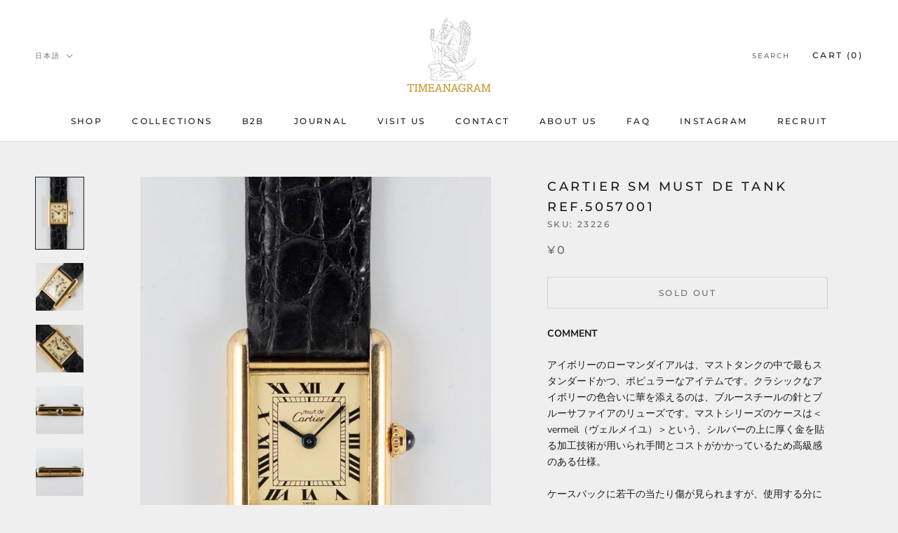

--- FILE ---
content_type: text/html; charset=utf-8
request_url: https://timeanagram.com/products/23226
body_size: 43080
content:
<!doctype html>

<html class="no-js" lang="ja">
  <head>
    

    
    

    
    

    
    

    
    


    
    


    <meta name="seomaster" content="true"/>  


    <meta charset="utf-8"> 
    <meta http-equiv="X-UA-Compatible" content="IE=edge,chrome=1">
    <meta name="viewport" content="width=device-width, initial-scale=1.0, height=device-height, minimum-scale=1.0, maximum-scale=1.0">
    <meta name="theme-color" content="">
    <meta name="p:domain_verify" content="f9af5c3db89f1ea6633c3d74b17d0bc1"/>
    <title>
      CARTIER SM MUST DE TANK REF.5057001 &ndash; TIMEANAGRAM
    </title><meta name="description" content="COMMENT アイボリーのローマンダイアルは、マストタンクの中で最もスタンダードかつ、ポピュラーなアイテムです。クラシックなアイボリーの色合いに華を添えるのは、ブルースチールの針とブルーサファイアのリューズです。マストシリーズのケースは＜vermeil（ヴェルメイユ）＞という、シルバーの上に厚く金を貼る加工技術が用いられ手間とコストがかかっているため高級感のある仕様。 ケースバックに若干の当たり傷が見られますが、使用する分にはほとんど気になりません。ベルトはタンク専用オリジナルのサイズのままに製作しております。カルティエ純正のバックルが装備されておりますので、そのオリジナル性をお楽しみ頂けます。一見すると分からない程度ですが、文字"><link rel="canonical" href="https://timeanagram.com/products/23226"><link rel="shortcut icon" href="//timeanagram.com/cdn/shop/files/1_1_96x.png?v=1693543523" type="image/png"><meta property="og:type" content="product">
  <meta property="og:title" content="CARTIER SM MUST DE TANK REF.5057001"><meta property="og:image" content="http://timeanagram.com/cdn/shop/files/23226_1.jpg?v=1704511369">
    <meta property="og:image:secure_url" content="https://timeanagram.com/cdn/shop/files/23226_1.jpg?v=1704511369">
    <meta property="og:image:width" content="1000">
    <meta property="og:image:height" content="1500"><meta property="product:price:amount" content="0">
  <meta property="product:price:currency" content="JPY"><meta property="og:description" content="COMMENT アイボリーのローマンダイアルは、マストタンクの中で最もスタンダードかつ、ポピュラーなアイテムです。クラシックなアイボリーの色合いに華を添えるのは、ブルースチールの針とブルーサファイアのリューズです。マストシリーズのケースは＜vermeil（ヴェルメイユ）＞という、シルバーの上に厚く金を貼る加工技術が用いられ手間とコストがかかっているため高級感のある仕様。 ケースバックに若干の当たり傷が見られますが、使用する分にはほとんど気になりません。ベルトはタンク専用オリジナルのサイズのままに製作しております。カルティエ純正のバックルが装備されておりますので、そのオリジナル性をお楽しみ頂けます。一見すると分からない程度ですが、文字"><meta property="og:url" content="https://timeanagram.com/products/23226">
<meta property="og:site_name" content="TIMEANAGRAM"><meta name="twitter:card" content="summary"><meta name="twitter:title" content="CARTIER SM MUST DE TANK REF.5057001">
  <meta name="twitter:description" content=" 
COMMENT
アイボリーのローマンダイアルは、マストタンクの中で最もスタンダードかつ、ポピュラーなアイテムです。クラシックなアイボリーの色合いに華を添えるのは、ブルースチールの針とブルーサファイアのリューズです。マストシリーズのケースは＜vermeil（ヴェルメイユ）＞という、シルバーの上に厚く金を貼る加工技術が用いられ手間とコストがかかっているため高級感のある仕様。
ケースバックに若干の当たり傷が見られますが、使用する分にはほとんど気になりません。ベルトはタンク専用オリジナルのサイズのままに製作しております。カルティエ純正のバックルが装備されておりますので、そのオリジナル性をお楽しみ頂けます。一見すると分からない程度ですが、文字盤に当モデルに見られるクラックがありますので、リーズナブルな価格でのご紹介です。機能に問題があるわけではございませんので、ファッションとして楽しみたい方にはおすすめです。私共は長年に渡ってCARTIERを取り扱っておりまして、仕入れからメンテナンスまで自社で一貫しています為、リーズナブルな価格の実現、アフターサービスに自信を持っております。オーバーホールからケース仕上げ、バンドの交換など、ご使用後のメンテナンスにおきましてもご依頼ください。
BRAND
現在では、ジュエラーとして名高いカルティエですが、まだ懐中時計が主流だった1904年に本格的な腕時計を製作したのはカルティエが最初でした。「タンク」という名前は、“戦車”を意味し、第一次世界大戦中の終結に貢献したといわれる、ルノー製の戦車がデザインの基となっています。その中でもマストシリーズは文字盤のバリエーションが豊富にあります。
 



BRAND
CARTIER


MODEL
must de TANK


REFERENCE
5057001


YEAR
1990&#39;s


MATERIAL
Vermeil


WINDING

Quartz



CALIBER
-


SERIAL
56+++


CASE SIZE
20.5mm × 28.0mm


BETWEEN LUGS
15.0mm


OVERHAULED
Yes



GUARANTEE
1 Year


STRAP
Crocodile Leather and CARTIER Genuine Buckle


BOX and PAPERS
Old Strap



">
  <meta name="twitter:image" content="https://timeanagram.com/cdn/shop/files/23226_1_600x600_crop_center.jpg?v=1704511369">
    <style>
  @font-face {
  font-family: Montserrat;
  font-weight: 500;
  font-style: normal;
  font-display: fallback;
  src: url("//timeanagram.com/cdn/fonts/montserrat/montserrat_n5.07ef3781d9c78c8b93c98419da7ad4fbeebb6635.woff2") format("woff2"),
       url("//timeanagram.com/cdn/fonts/montserrat/montserrat_n5.adf9b4bd8b0e4f55a0b203cdd84512667e0d5e4d.woff") format("woff");
}

  @font-face {
  font-family: "Nunito Sans";
  font-weight: 400;
  font-style: normal;
  font-display: fallback;
  src: url("//timeanagram.com/cdn/fonts/nunito_sans/nunitosans_n4.0276fe080df0ca4e6a22d9cb55aed3ed5ba6b1da.woff2") format("woff2"),
       url("//timeanagram.com/cdn/fonts/nunito_sans/nunitosans_n4.b4964bee2f5e7fd9c3826447e73afe2baad607b7.woff") format("woff");
}


  @font-face {
  font-family: "Nunito Sans";
  font-weight: 700;
  font-style: normal;
  font-display: fallback;
  src: url("//timeanagram.com/cdn/fonts/nunito_sans/nunitosans_n7.25d963ed46da26098ebeab731e90d8802d989fa5.woff2") format("woff2"),
       url("//timeanagram.com/cdn/fonts/nunito_sans/nunitosans_n7.d32e3219b3d2ec82285d3027bd673efc61a996c8.woff") format("woff");
}

  @font-face {
  font-family: "Nunito Sans";
  font-weight: 400;
  font-style: italic;
  font-display: fallback;
  src: url("//timeanagram.com/cdn/fonts/nunito_sans/nunitosans_i4.6e408730afac1484cf297c30b0e67c86d17fc586.woff2") format("woff2"),
       url("//timeanagram.com/cdn/fonts/nunito_sans/nunitosans_i4.c9b6dcbfa43622b39a5990002775a8381942ae38.woff") format("woff");
}

  @font-face {
  font-family: "Nunito Sans";
  font-weight: 700;
  font-style: italic;
  font-display: fallback;
  src: url("//timeanagram.com/cdn/fonts/nunito_sans/nunitosans_i7.8c1124729eec046a321e2424b2acf328c2c12139.woff2") format("woff2"),
       url("//timeanagram.com/cdn/fonts/nunito_sans/nunitosans_i7.af4cda04357273e0996d21184432bcb14651a64d.woff") format("woff");
}


  :root {
    --heading-font-family : Montserrat, sans-serif;
    --heading-font-weight : 500;
    --heading-font-style  : normal;

    --text-font-family : "Nunito Sans", sans-serif;
    --text-font-weight : 400;
    --text-font-style  : normal;

    --base-text-font-size   : 14px;
    --default-text-font-size: 14px;--background          : #efefef;
    --background-rgb      : 239, 239, 239;
    --light-background    : #ffffff;
    --light-background-rgb: 255, 255, 255;
    --heading-color       : #1c1b1b;
    --text-color          : #1c1b1b;
    --text-color-rgb      : 28, 27, 27;
    --text-color-light    : #6a6a6a;
    --text-color-light-rgb: 106, 106, 106;
    --link-color          : #6a6a6a;
    --link-color-rgb      : 106, 106, 106;
    --border-color        : #cfcfcf;
    --border-color-rgb    : 207, 207, 207;

    --button-background    : #1c1b1b;
    --button-background-rgb: 28, 27, 27;
    --button-text-color    : #ffffff;

    --header-background       : #ffffff;
    --header-heading-color    : #1c1b1b;
    --header-light-text-color : #6a6a6a;
    --header-border-color     : #dddddd;

    --footer-background    : #ffffff;
    --footer-text-color    : #6a6a6a;
    --footer-heading-color : #1c1b1b;
    --footer-border-color  : #e9e9e9;

    --navigation-background      : #1c1b1b;
    --navigation-background-rgb  : 28, 27, 27;
    --navigation-text-color      : #ffffff;
    --navigation-text-color-light: rgba(255, 255, 255, 0.5);
    --navigation-border-color    : rgba(255, 255, 255, 0.25);

    --newsletter-popup-background     : #1c1b1b;
    --newsletter-popup-text-color     : #ffffff;
    --newsletter-popup-text-color-rgb : 255, 255, 255;

    --secondary-elements-background       : #1c1b1b;
    --secondary-elements-background-rgb   : 28, 27, 27;
    --secondary-elements-text-color       : #ffffff;
    --secondary-elements-text-color-light : rgba(255, 255, 255, 0.5);
    --secondary-elements-border-color     : rgba(255, 255, 255, 0.25);

    --product-sale-price-color    : #f94c43;
    --product-sale-price-color-rgb: 249, 76, 67;

    /* Shopify related variables */
    --payment-terms-background-color: #efefef;

    /* Products */

    --horizontal-spacing-four-products-per-row: 20px;
        --horizontal-spacing-two-products-per-row : 20px;

    --vertical-spacing-four-products-per-row: 60px;
        --vertical-spacing-two-products-per-row : 75px;

    /* Animation */
    --drawer-transition-timing: cubic-bezier(0.645, 0.045, 0.355, 1);
    --header-base-height: 80px; /* We set a default for browsers that do not support CSS variables */

    /* Cursors */
    --cursor-zoom-in-svg    : url(//timeanagram.com/cdn/shop/t/2/assets/cursor-zoom-in.svg?v=170532930330058140181626138113);
    --cursor-zoom-in-2x-svg : url(//timeanagram.com/cdn/shop/t/2/assets/cursor-zoom-in-2x.svg?v=56685658183649387561626138113);
  }
</style>

<script>
  // IE11 does not have support for CSS variables, so we have to polyfill them
  if (!(((window || {}).CSS || {}).supports && window.CSS.supports('(--a: 0)'))) {
    const script = document.createElement('script');
    script.type = 'text/javascript';
    script.src = 'https://cdn.jsdelivr.net/npm/css-vars-ponyfill@2';
    script.onload = function() {
      cssVars({});
    };

    document.getElementsByTagName('head')[0].appendChild(script);
  }
</script>

    <script>window.performance && window.performance.mark && window.performance.mark('shopify.content_for_header.start');</script><meta name="google-site-verification" content="4h_H0_mX4-XXobjmU82R5qzJKBJlKBPoZI4DTwJRR9I">
<meta name="facebook-domain-verification" content="kxvgpnoqqc5iguo1t7utsh8m3qlyz1">
<meta id="shopify-digital-wallet" name="shopify-digital-wallet" content="/58544816327/digital_wallets/dialog">
<link rel="alternate" hreflang="x-default" href="https://timeanagram.com/products/23226">
<link rel="alternate" hreflang="ja" href="https://timeanagram.com/products/23226">
<link rel="alternate" hreflang="en" href="https://timeanagram.com/en/products/23226">
<link rel="alternate" hreflang="de" href="https://timeanagram.com/de/products/23226">
<link rel="alternate" hreflang="es" href="https://timeanagram.com/es/products/23226">
<link rel="alternate" hreflang="fr" href="https://timeanagram.com/fr/products/23226">
<link rel="alternate" hreflang="ja-CN" href="https://timeanagram.com/ja-cn/products/23226">
<link rel="alternate" type="application/json+oembed" href="https://timeanagram.com/products/23226.oembed">
<script async="async" src="/checkouts/internal/preloads.js?locale=ja-JP"></script>
<script id="shopify-features" type="application/json">{"accessToken":"1426b337978d72866e55b5b25ebdf4e4","betas":["rich-media-storefront-analytics"],"domain":"timeanagram.com","predictiveSearch":false,"shopId":58544816327,"locale":"ja"}</script>
<script>var Shopify = Shopify || {};
Shopify.shop = "item-by-time-anagram.myshopify.com";
Shopify.locale = "ja";
Shopify.currency = {"active":"JPY","rate":"1.0"};
Shopify.country = "JP";
Shopify.theme = {"name":"Prestige","id":124995600583,"schema_name":"Prestige","schema_version":"4.14.5","theme_store_id":855,"role":"main"};
Shopify.theme.handle = "null";
Shopify.theme.style = {"id":null,"handle":null};
Shopify.cdnHost = "timeanagram.com/cdn";
Shopify.routes = Shopify.routes || {};
Shopify.routes.root = "/";</script>
<script type="module">!function(o){(o.Shopify=o.Shopify||{}).modules=!0}(window);</script>
<script>!function(o){function n(){var o=[];function n(){o.push(Array.prototype.slice.apply(arguments))}return n.q=o,n}var t=o.Shopify=o.Shopify||{};t.loadFeatures=n(),t.autoloadFeatures=n()}(window);</script>
<script id="shop-js-analytics" type="application/json">{"pageType":"product"}</script>
<script defer="defer" async type="module" src="//timeanagram.com/cdn/shopifycloud/shop-js/modules/v2/client.init-shop-cart-sync_CSE-8ASR.ja.esm.js"></script>
<script defer="defer" async type="module" src="//timeanagram.com/cdn/shopifycloud/shop-js/modules/v2/chunk.common_DDD8GOhs.esm.js"></script>
<script defer="defer" async type="module" src="//timeanagram.com/cdn/shopifycloud/shop-js/modules/v2/chunk.modal_B6JNj9sU.esm.js"></script>
<script type="module">
  await import("//timeanagram.com/cdn/shopifycloud/shop-js/modules/v2/client.init-shop-cart-sync_CSE-8ASR.ja.esm.js");
await import("//timeanagram.com/cdn/shopifycloud/shop-js/modules/v2/chunk.common_DDD8GOhs.esm.js");
await import("//timeanagram.com/cdn/shopifycloud/shop-js/modules/v2/chunk.modal_B6JNj9sU.esm.js");

  window.Shopify.SignInWithShop?.initShopCartSync?.({"fedCMEnabled":true,"windoidEnabled":true});

</script>
<script>(function() {
  var isLoaded = false;
  function asyncLoad() {
    if (isLoaded) return;
    isLoaded = true;
    var urls = ["https:\/\/d1qnl12h46g6qu.cloudfront.net\/item-by-time-anagram.myshopify.com.js?shop=item-by-time-anagram.myshopify.com","https:\/\/d1qnl12h46g6qu.cloudfront.net\/item-by-time-anagram.myshopify.com.js?shop=item-by-time-anagram.myshopify.com","https:\/\/cdn.shopify.com\/s\/files\/1\/0585\/4481\/6327\/t\/2\/assets\/globo.formbuilder.init.js?v=1631066468\u0026shop=item-by-time-anagram.myshopify.com"];
    for (var i = 0; i < urls.length; i++) {
      var s = document.createElement('script');
      s.type = 'text/javascript';
      s.async = true;
      s.src = urls[i];
      var x = document.getElementsByTagName('script')[0];
      x.parentNode.insertBefore(s, x);
    }
  };
  if(window.attachEvent) {
    window.attachEvent('onload', asyncLoad);
  } else {
    window.addEventListener('load', asyncLoad, false);
  }
})();</script>
<script id="__st">var __st={"a":58544816327,"offset":32400,"reqid":"5b750e5d-16e9-451d-827b-d409159daf9b-1769743411","pageurl":"timeanagram.com\/products\/23226","u":"fa5c6b6b4f49","p":"product","rtyp":"product","rid":7885570900204};</script>
<script>window.ShopifyPaypalV4VisibilityTracking = true;</script>
<script id="captcha-bootstrap">!function(){'use strict';const t='contact',e='account',n='new_comment',o=[[t,t],['blogs',n],['comments',n],[t,'customer']],c=[[e,'customer_login'],[e,'guest_login'],[e,'recover_customer_password'],[e,'create_customer']],r=t=>t.map((([t,e])=>`form[action*='/${t}']:not([data-nocaptcha='true']) input[name='form_type'][value='${e}']`)).join(','),a=t=>()=>t?[...document.querySelectorAll(t)].map((t=>t.form)):[];function s(){const t=[...o],e=r(t);return a(e)}const i='password',u='form_key',d=['recaptcha-v3-token','g-recaptcha-response','h-captcha-response',i],f=()=>{try{return window.sessionStorage}catch{return}},m='__shopify_v',_=t=>t.elements[u];function p(t,e,n=!1){try{const o=window.sessionStorage,c=JSON.parse(o.getItem(e)),{data:r}=function(t){const{data:e,action:n}=t;return t[m]||n?{data:e,action:n}:{data:t,action:n}}(c);for(const[e,n]of Object.entries(r))t.elements[e]&&(t.elements[e].value=n);n&&o.removeItem(e)}catch(o){console.error('form repopulation failed',{error:o})}}const l='form_type',E='cptcha';function T(t){t.dataset[E]=!0}const w=window,h=w.document,L='Shopify',v='ce_forms',y='captcha';let A=!1;((t,e)=>{const n=(g='f06e6c50-85a8-45c8-87d0-21a2b65856fe',I='https://cdn.shopify.com/shopifycloud/storefront-forms-hcaptcha/ce_storefront_forms_captcha_hcaptcha.v1.5.2.iife.js',D={infoText:'hCaptchaによる保護',privacyText:'プライバシー',termsText:'利用規約'},(t,e,n)=>{const o=w[L][v],c=o.bindForm;if(c)return c(t,g,e,D).then(n);var r;o.q.push([[t,g,e,D],n]),r=I,A||(h.body.append(Object.assign(h.createElement('script'),{id:'captcha-provider',async:!0,src:r})),A=!0)});var g,I,D;w[L]=w[L]||{},w[L][v]=w[L][v]||{},w[L][v].q=[],w[L][y]=w[L][y]||{},w[L][y].protect=function(t,e){n(t,void 0,e),T(t)},Object.freeze(w[L][y]),function(t,e,n,w,h,L){const[v,y,A,g]=function(t,e,n){const i=e?o:[],u=t?c:[],d=[...i,...u],f=r(d),m=r(i),_=r(d.filter((([t,e])=>n.includes(e))));return[a(f),a(m),a(_),s()]}(w,h,L),I=t=>{const e=t.target;return e instanceof HTMLFormElement?e:e&&e.form},D=t=>v().includes(t);t.addEventListener('submit',(t=>{const e=I(t);if(!e)return;const n=D(e)&&!e.dataset.hcaptchaBound&&!e.dataset.recaptchaBound,o=_(e),c=g().includes(e)&&(!o||!o.value);(n||c)&&t.preventDefault(),c&&!n&&(function(t){try{if(!f())return;!function(t){const e=f();if(!e)return;const n=_(t);if(!n)return;const o=n.value;o&&e.removeItem(o)}(t);const e=Array.from(Array(32),(()=>Math.random().toString(36)[2])).join('');!function(t,e){_(t)||t.append(Object.assign(document.createElement('input'),{type:'hidden',name:u})),t.elements[u].value=e}(t,e),function(t,e){const n=f();if(!n)return;const o=[...t.querySelectorAll(`input[type='${i}']`)].map((({name:t})=>t)),c=[...d,...o],r={};for(const[a,s]of new FormData(t).entries())c.includes(a)||(r[a]=s);n.setItem(e,JSON.stringify({[m]:1,action:t.action,data:r}))}(t,e)}catch(e){console.error('failed to persist form',e)}}(e),e.submit())}));const S=(t,e)=>{t&&!t.dataset[E]&&(n(t,e.some((e=>e===t))),T(t))};for(const o of['focusin','change'])t.addEventListener(o,(t=>{const e=I(t);D(e)&&S(e,y())}));const B=e.get('form_key'),M=e.get(l),P=B&&M;t.addEventListener('DOMContentLoaded',(()=>{const t=y();if(P)for(const e of t)e.elements[l].value===M&&p(e,B);[...new Set([...A(),...v().filter((t=>'true'===t.dataset.shopifyCaptcha))])].forEach((e=>S(e,t)))}))}(h,new URLSearchParams(w.location.search),n,t,e,['guest_login'])})(!0,!0)}();</script>
<script integrity="sha256-4kQ18oKyAcykRKYeNunJcIwy7WH5gtpwJnB7kiuLZ1E=" data-source-attribution="shopify.loadfeatures" defer="defer" src="//timeanagram.com/cdn/shopifycloud/storefront/assets/storefront/load_feature-a0a9edcb.js" crossorigin="anonymous"></script>
<script data-source-attribution="shopify.dynamic_checkout.dynamic.init">var Shopify=Shopify||{};Shopify.PaymentButton=Shopify.PaymentButton||{isStorefrontPortableWallets:!0,init:function(){window.Shopify.PaymentButton.init=function(){};var t=document.createElement("script");t.src="https://timeanagram.com/cdn/shopifycloud/portable-wallets/latest/portable-wallets.ja.js",t.type="module",document.head.appendChild(t)}};
</script>
<script data-source-attribution="shopify.dynamic_checkout.buyer_consent">
  function portableWalletsHideBuyerConsent(e){var t=document.getElementById("shopify-buyer-consent"),n=document.getElementById("shopify-subscription-policy-button");t&&n&&(t.classList.add("hidden"),t.setAttribute("aria-hidden","true"),n.removeEventListener("click",e))}function portableWalletsShowBuyerConsent(e){var t=document.getElementById("shopify-buyer-consent"),n=document.getElementById("shopify-subscription-policy-button");t&&n&&(t.classList.remove("hidden"),t.removeAttribute("aria-hidden"),n.addEventListener("click",e))}window.Shopify?.PaymentButton&&(window.Shopify.PaymentButton.hideBuyerConsent=portableWalletsHideBuyerConsent,window.Shopify.PaymentButton.showBuyerConsent=portableWalletsShowBuyerConsent);
</script>
<script data-source-attribution="shopify.dynamic_checkout.cart.bootstrap">document.addEventListener("DOMContentLoaded",(function(){function t(){return document.querySelector("shopify-accelerated-checkout-cart, shopify-accelerated-checkout")}if(t())Shopify.PaymentButton.init();else{new MutationObserver((function(e,n){t()&&(Shopify.PaymentButton.init(),n.disconnect())})).observe(document.body,{childList:!0,subtree:!0})}}));
</script>

<script>window.performance && window.performance.mark && window.performance.mark('shopify.content_for_header.end');</script>
 
    <script>
  window.onload = function(){
    if(document.querySelector('body').classList.contains('booking-widget-appended')){
      document.querySelector('.continue-button.c1').addEventListener('click',function(){
        var check = false;
        var ga_interval = setInterval(checkApp, 100);
        function checkApp(){
          if(document.querySelector('.highlighted.picked') != null){
            check = true;
            clearInterval(ga_interval);
          }
          if(check){
            var day_selected = document.querySelector('.highlighted.picked');
            day_selected.classList.remove('highlighted');
            day_selected.classList.remove('picked');
          }
        }
      })
    }
  }
</script>

    <link rel="stylesheet" href="//timeanagram.com/cdn/shop/t/2/assets/theme.css?v=30601353693897963771640164953">

    <script>// This allows to expose several variables to the global scope, to be used in scripts
      window.theme = {
        pageType: "product",
        moneyFormat: "¥{{amount_no_decimals}}",
        moneyWithCurrencyFormat: "¥{{amount_no_decimals}} JPY",
        productImageSize: "natural",
        searchMode: "product,article,page",
        showPageTransition: false,
        showElementStaggering: true,
        showImageZooming: true
      };

      window.routes = {
        rootUrl: "\/",
        rootUrlWithoutSlash: '',
        cartUrl: "\/cart",
        cartAddUrl: "\/cart\/add",
        cartChangeUrl: "\/cart\/change",
        searchUrl: "\/search",
        productRecommendationsUrl: "\/recommendations\/products"
      };

      window.languages = {
        cartAddNote: "Note | 備考欄",
        cartEditNote: "Edit Order Note ｜ 注文メモを変更",
        productImageLoadingError: "この画像を読み込めませんでした。 ページをリロードしてください。",
        productFormAddToCart: "Add to cart",
        productFormUnavailable: "Unavailable",
        productFormSoldOut: "Sold Out",
        shippingEstimatorOneResult: "1 option available:",
        shippingEstimatorMoreResults: "{{count}} options available:",
        shippingEstimatorNoResults: "No shipping could be found"
      };

      window.lazySizesConfig = {
        loadHidden: false,
        hFac: 0.5,
        expFactor: 2,
        ricTimeout: 150,
        lazyClass: 'Image--lazyLoad',
        loadingClass: 'Image--lazyLoading',
        loadedClass: 'Image--lazyLoaded'
      };

      document.documentElement.className = document.documentElement.className.replace('no-js', 'js');
      document.documentElement.style.setProperty('--window-height', window.innerHeight + 'px');

      // We do a quick detection of some features (we could use Modernizr but for so little...)
      (function() {
        document.documentElement.className += ((window.CSS && window.CSS.supports('(position: sticky) or (position: -webkit-sticky)')) ? ' supports-sticky' : ' no-supports-sticky');
        document.documentElement.className += (window.matchMedia('(-moz-touch-enabled: 1), (hover: none)')).matches ? ' no-supports-hover' : ' supports-hover';
      }());
    </script>

    <script src="//timeanagram.com/cdn/shop/t/2/assets/lazysizes.min.js?v=174358363404432586981626138099" async></script><script src="https://polyfill-fastly.net/v3/polyfill.min.js?unknown=polyfill&features=fetch,Element.prototype.closest,Element.prototype.remove,Element.prototype.classList,Array.prototype.includes,Array.prototype.fill,Object.assign,CustomEvent,IntersectionObserver,IntersectionObserverEntry,URL" defer></script>
    <script src="//timeanagram.com/cdn/shop/t/2/assets/libs.min.js?v=26178543184394469741626138098" defer></script>
    <script src="//timeanagram.com/cdn/shop/t/2/assets/theme.min.js?v=67427764916843642421626138102" defer></script>
    <script src="//timeanagram.com/cdn/shop/t/2/assets/custom.js?v=183944157590872491501626138100" defer></script>

    <script>
      (function () {
        window.onpageshow = function() {
          if (window.theme.showPageTransition) {
            var pageTransition = document.querySelector('.PageTransition');

            if (pageTransition) {
              pageTransition.style.visibility = 'visible';
              pageTransition.style.opacity = '0';
            }
          }

          // When the page is loaded from the cache, we have to reload the cart content
          document.documentElement.dispatchEvent(new CustomEvent('cart:refresh', {
            bubbles: true
          }));
        };
      })();
    </script>

    
  <script type="application/ld+json">
  {
    "@context": "http://schema.org",
    "@type": "Product",
    "offers": [{
          "@type": "Offer",
          "name": "Default Title",
          "availability":"https://schema.org/OutOfStock",
          "price": 0.0,
          "priceCurrency": "JPY",
          "priceValidUntil": "2026-02-09","sku": "23226","url": "/products/23226?variant=43681731150060"
        }
],
    "brand": {
      "name": "Item By Time Anagram"
    },
    "name": "CARTIER SM MUST DE TANK REF.5057001",
    "description": " \nCOMMENT\nアイボリーのローマンダイアルは、マストタンクの中で最もスタンダードかつ、ポピュラーなアイテムです。クラシックなアイボリーの色合いに華を添えるのは、ブルースチールの針とブルーサファイアのリューズです。マストシリーズのケースは＜vermeil（ヴェルメイユ）＞という、シルバーの上に厚く金を貼る加工技術が用いられ手間とコストがかかっているため高級感のある仕様。\nケースバックに若干の当たり傷が見られますが、使用する分にはほとんど気になりません。ベルトはタンク専用オリジナルのサイズのままに製作しております。カルティエ純正のバックルが装備されておりますので、そのオリジナル性をお楽しみ頂けます。一見すると分からない程度ですが、文字盤に当モデルに見られるクラックがありますので、リーズナブルな価格でのご紹介です。機能に問題があるわけではございませんので、ファッションとして楽しみたい方にはおすすめです。私共は長年に渡ってCARTIERを取り扱っておりまして、仕入れからメンテナンスまで自社で一貫しています為、リーズナブルな価格の実現、アフターサービスに自信を持っております。オーバーホールからケース仕上げ、バンドの交換など、ご使用後のメンテナンスにおきましてもご依頼ください。\nBRAND\n現在では、ジュエラーとして名高いカルティエですが、まだ懐中時計が主流だった1904年に本格的な腕時計を製作したのはカルティエが最初でした。「タンク」という名前は、“戦車”を意味し、第一次世界大戦中の終結に貢献したといわれる、ルノー製の戦車がデザインの基となっています。その中でもマストシリーズは文字盤のバリエーションが豊富にあります。\n \n\n\n\nBRAND\nCARTIER\n\n\nMODEL\nmust de TANK\n\n\nREFERENCE\n5057001\n\n\nYEAR\n1990's\n\n\nMATERIAL\nVermeil\n\n\nWINDING\n\nQuartz\n\n\n\nCALIBER\n-\n\n\nSERIAL\n56+++\n\n\nCASE SIZE\n20.5mm × 28.0mm\n\n\nBETWEEN LUGS\n15.0mm\n\n\nOVERHAULED\nYes\n\n\n\nGUARANTEE\n1 Year\n\n\nSTRAP\nCrocodile Leather and CARTIER Genuine Buckle\n\n\nBOX and PAPERS\nOld Strap\n\n\n\n",
    "category": "",
    "url": "/products/23226",
    "sku": "23226",
    "image": {
      "@type": "ImageObject",
      "url": "https://timeanagram.com/cdn/shop/files/23226_1_1024x.jpg?v=1704511369",
      "image": "https://timeanagram.com/cdn/shop/files/23226_1_1024x.jpg?v=1704511369",
      "name": "CARTIER SM MUST DE TANK REF.5057001",
      "width": "1024",
      "height": "1024"
    }
  }
  </script>



  <script type="application/ld+json">
  {
    "@context": "http://schema.org",
    "@type": "BreadcrumbList",
  "itemListElement": [{
      "@type": "ListItem",
      "position": 1,
      "name": "Translation missing: ja.general.breadcrumb.home",
      "item": "https://timeanagram.com"
    },{
          "@type": "ListItem",
          "position": 2,
          "name": "CARTIER SM MUST DE TANK REF.5057001",
          "item": "https://timeanagram.com/products/23226"
        }]
  }
  </script>

  
<script>
	var Globo = Globo || {};
    var globoFormbuilderRecaptchaInit = function(){};
    Globo.FormBuilder = Globo.FormBuilder || {};
    Globo.FormBuilder.url = "https://form.globosoftware.net";
    Globo.FormBuilder.shop = {
        settings : {
            reCaptcha : {
                siteKey : '',
                recaptchaType : 'v2',
                languageCode : 'ja'
            },
            hideWaterMark : false,
            encryptionFormId : false,
            copyright: `Powered by Globo <a href="https://apps.shopify.com/form-builder-contact-form" target="_blank">Contact Form</a>`,
            scrollTop: true,
            additionalColumns: []        },
        pricing:{
            features:{
                fileUpload : 30,
                removeCopyright : true,
                bulkOrderForm: true,
                cartForm: true,
            }
        },
        configuration: {
            money_format:  "¥{{amount_no_decimals}}"
        },
        encryption_form_id : false
    };
    Globo.FormBuilder.forms = [];

    
    Globo.FormBuilder.page = {
        title : document.title.replaceAll('"', "'"),
        href : window.location.href,
        type: "product"
    };
    
    Globo.FormBuilder.product= {
        title : `CARTIER SM MUST DE TANK REF.5057001`,
        type : ``,
        vendor : `Item By Time Anagram`
    }
    
    Globo.FormBuilder.assetFormUrls = [];
            Globo.FormBuilder.assetFormUrls[58207] = "//timeanagram.com/cdn/shop/t/2/assets/globo.formbuilder.data.58207.js?v=13510893984946432891692702074";
                    Globo.FormBuilder.assetFormUrls[58448] = "//timeanagram.com/cdn/shop/t/2/assets/globo.formbuilder.data.58448.js?v=52522574768693510361692702012";
                    Globo.FormBuilder.assetFormUrls[58452] = "//timeanagram.com/cdn/shop/t/2/assets/globo.formbuilder.data.58452.js?v=13205761665705941991692701853";
                    Globo.FormBuilder.assetFormUrls[114993] = "//timeanagram.com/cdn/shop/t/2/assets/globo.formbuilder.data.114993.js?v=121267666265174302521694684485";
            
    
    window.Globo.FormBuilder.forms = [];
        
        
        
        window.Globo.FormBuilder.forms[58207] = {"58207":{"elements":[{"id":"group-1","type":"group","label":"Page 1","description":"","elements":[{"id":"text","type":"text","label":"Your Name | 名前","placeholder":"","description":"","required":true,"columnWidth":100},{"id":"email","type":"email","label":"Email | メールアドレス","placeholder":"","description":"","required":true,"columnWidth":100},{"id":"phone","type":"phone","label":"Telephone Number | 電話番号","placeholder":"(optional)","description":"","required":false,"columnWidth":100},{"id":"textarea","type":"textarea","label":"Please Describe Your Issue in Detail | 不具合について","placeholder":"","description":"","required":true,"columnWidth":100},{"id":"file","type":"file","label":"Upload Photos of Your Watch (jpg, png) | 写真アップロード（jpg, png） ","button-text":"Choose file","placeholder":"","allowed-multiple":true,"allowed-extensions":["jpg","jpeg","png"],"description":"","uploadPending":"File is uploading. Please wait a second...","uploadSuccess":"File uploaded successfully","required":false,"columnWidth":100}]}],"errorMessage":{"required":"Please fill in field","invalid":"Invalid","invalidName":"Invalid name","invalidEmail":"Invalid email","invalidURL":"Invalid URL","invalidPhone":"Invalid phone","invalidNumber":"Invalid number","invalidPassword":"Invalid password","confirmPasswordNotMatch":"Confirmed password doesn't match","customerAlreadyExists":"Customer already exists","fileSizeLimit":"File size limit exceeded","fileNotAllowed":"File extension not allowed","requiredCaptcha":"Please, enter the captcha","requiredProducts":"Please select product","limitQuantity":"The number of products left in stock has been exceeded","otherError":"Something went wrong, please try again"},"appearance":{"layout":"boxed","width":"800","style":"flat","mainColor":"rgba(0,0,0,1)","headingColor":"rgba(0,0,0,1)","labelColor":"rgba(0,0,0,1)","descriptionColor":"rgba(0,0,0,1)","optionColor":"rgba(245,166,35,1)","background":"none","backgroundColor":"rgba(233,233,233,1)","backgroundImage":"","backgroundImageAlignment":"middle","floatingIcon":"\u003csvg aria-hidden=\"true\" focusable=\"false\" data-prefix=\"far\" data-icon=\"envelope\" class=\"svg-inline--fa fa-envelope fa-w-16\" role=\"img\" xmlns=\"http:\/\/www.w3.org\/2000\/svg\" viewBox=\"0 0 512 512\"\u003e\u003cpath fill=\"currentColor\" d=\"M464 64H48C21.49 64 0 85.49 0 112v288c0 26.51 21.49 48 48 48h416c26.51 0 48-21.49 48-48V112c0-26.51-21.49-48-48-48zm0 48v40.805c-22.422 18.259-58.168 46.651-134.587 106.49-16.841 13.247-50.201 45.072-73.413 44.701-23.208.375-56.579-31.459-73.413-44.701C106.18 199.465 70.425 171.067 48 152.805V112h416zM48 400V214.398c22.914 18.251 55.409 43.862 104.938 82.646 21.857 17.205 60.134 55.186 103.062 54.955 42.717.231 80.509-37.199 103.053-54.947 49.528-38.783 82.032-64.401 104.947-82.653V400H48z\"\u003e\u003c\/path\u003e\u003c\/svg\u003e","floatingText":"","displayOnAllPage":false,"position":"bottom right","formType":"normalForm","colorScheme":{"solidButton":{"red":0,"green":0,"blue":0,"alpha":1},"solidButtonLabel":{"red":255,"green":255,"blue":255},"text":{"red":0,"green":0,"blue":0,"alpha":1},"outlineButton":{"red":0,"green":0,"blue":0,"alpha":1},"background":null}},"afterSubmit":{"action":"redirectToPage","message":"\u003cp\u003e\u003cspan style=\"background-color: rgb(248, 248, 248); color: rgb(29, 28, 29);\"\u003e送信完了しました。\u003c\/span\u003e\u003c\/p\u003e\u003cp\u003e\u003cspan style=\"background-color: rgb(248, 248, 248); color: rgb(29, 28, 29);\"\u003e2営業日以内に返信いたします。\u003c\/span\u003e\u003c\/p\u003e","redirectUrl":"https:\/\/www.timeanagram.com","enableGa":true,"gaEventCategory":"Form Builder by Globo","gaEventAction":"Submit","gaEventLabel":"Contact us form","enableFpx":false,"fpxTrackerName":""},"footer":{"description":"","previousText":"Previous","nextText":"Next","submitText":"SUBMIT","submitFullWidth":true,"submitAlignment":"left"},"header":{"active":false,"title":"REPAIR  ｜ 修理","description":"\u003cp\u003e\u003cbr\u003e\u003c\/p\u003e\u003cp\u003eご来店や郵送で受付をいたしますが、事前に修理が可能やおおよその費用をお伝えすることができます。\u003c\/p\u003e\u003cp\u003e流れにつきましては詳しくは\u003ca href=\"https:\/\/timeanagram.com\/pages\/faq#block-5426aab8-ac32-42ec-88fc-6bad4ac64369\" rel=\"noopener noreferrer\" target=\"_blank\" style=\"color: var(--link-color);\"\u003eFAQ\u003c\/a\u003eをご確認ください。\u003c\/p\u003e"},"isStepByStepForm":true,"reCaptcha":{"enable":false,"note":"Please make sure that you have set Google reCaptcha v2 Site key and Secret key in \u003ca href=\"\/admin\/settings\"\u003eSettings\u003c\/a\u003e"},"html":"\n\u003cdiv class=\"globo-form boxed-form globo-form-id-58207 \" data-locale=\"ja\" \u003e\n\n\u003cstyle\u003e\n\n\n    :root .globo-form-app[data-id=\"58207\"]{\n        \n        --gfb-color-solidButton: 0,0,0;\n        --gfb-color-solidButtonColor: rgb(var(--gfb-color-solidButton));\n        --gfb-color-solidButtonLabel: 255,255,255;\n        --gfb-color-solidButtonLabelColor: rgb(var(--gfb-color-solidButtonLabel));\n        --gfb-color-text: 0,0,0;\n        --gfb-color-textColor: rgb(var(--gfb-color-text));\n        --gfb-color-outlineButton: 0,0,0;\n        --gfb-color-outlineButtonColor: rgb(var(--gfb-color-outlineButton));\n        --gfb-color-background: ,,;\n        --gfb-color-backgroundColor: rgb(var(--gfb-color-background));\n        \n        --gfb-main-color: rgba(0,0,0,1);\n        --gfb-primary-color: var(--gfb-color-solidButtonColor, var(--gfb-main-color));\n        --gfb-primary-text-color: var(--gfb-color-solidButtonLabelColor, #FFF);\n        --gfb-form-width: 800px;\n        --gfb-font-family: inherit;\n        --gfb-font-style: inherit;\n        --gfb--image: 40%;\n        --gfb-image-ratio-draft: var(--gfb--image);\n        --gfb-image-ratio: var(--gfb-image-ratio-draft);\n        \n        --gfb-bg-temp-color: #FFF;\n        --gfb-bg-position: middle;\n        \n        --gfb-bg-color: var(--gfb-color-backgroundColor, var(--gfb-bg-temp-color));\n        \n    }\n    \n.globo-form-id-58207 .globo-form-app{\n    max-width: 800px;\n    width: -webkit-fill-available;\n    \n    background-color: unset;\n    \n    \n}\n\n.globo-form-id-58207 .globo-form-app .globo-heading{\n    color: var(--gfb-color-textColor, rgba(0,0,0,1))\n}\n\n\n\n.globo-form-id-58207 .globo-form-app .globo-description,\n.globo-form-id-58207 .globo-form-app .header .globo-description{\n    --gfb-color-description: rgba(var(--gfb-color-text), 0.8);\n    color: var(--gfb-color-description, rgba(0,0,0,1));\n}\n.globo-form-id-58207 .globo-form-app .globo-label,\n.globo-form-id-58207 .globo-form-app .globo-form-control label.globo-label,\n.globo-form-id-58207 .globo-form-app .globo-form-control label.globo-label span.label-content{\n    color: var(--gfb-color-textColor, rgba(0,0,0,1));\n    text-align: left;\n}\n.globo-form-id-58207 .globo-form-app .globo-label.globo-position-label{\n    height: 20px !important;\n}\n.globo-form-id-58207 .globo-form-app .globo-form-control .help-text.globo-description,\n.globo-form-id-58207 .globo-form-app .globo-form-control span.globo-description{\n    --gfb-color-description: rgba(var(--gfb-color-text), 0.8);\n    color: var(--gfb-color-description, rgba(0,0,0,1));\n}\n.globo-form-id-58207 .globo-form-app .globo-form-control .checkbox-wrapper .globo-option,\n.globo-form-id-58207 .globo-form-app .globo-form-control .radio-wrapper .globo-option\n{\n    color: var(--gfb-color-textColor, rgba(0,0,0,1));\n}\n.globo-form-id-58207 .globo-form-app .footer,\n.globo-form-id-58207 .globo-form-app .gfb__footer{\n    text-align:left;\n}\n.globo-form-id-58207 .globo-form-app .footer button,\n.globo-form-id-58207 .globo-form-app .gfb__footer button{\n    border:1px solid var(--gfb-primary-color);\n    \n        width:100%;\n    \n}\n.globo-form-id-58207 .globo-form-app .footer button.submit,\n.globo-form-id-58207 .globo-form-app .gfb__footer button.submit\n.globo-form-id-58207 .globo-form-app .footer button.checkout,\n.globo-form-id-58207 .globo-form-app .gfb__footer button.checkout,\n.globo-form-id-58207 .globo-form-app .footer button.action.loading .spinner,\n.globo-form-id-58207 .globo-form-app .gfb__footer button.action.loading .spinner{\n    background-color: var(--gfb-primary-color);\n    color : #ffffff;\n}\n.globo-form-id-58207 .globo-form-app .globo-form-control .star-rating\u003efieldset:not(:checked)\u003elabel:before {\n    content: url('data:image\/svg+xml; utf8, \u003csvg aria-hidden=\"true\" focusable=\"false\" data-prefix=\"far\" data-icon=\"star\" class=\"svg-inline--fa fa-star fa-w-18\" role=\"img\" xmlns=\"http:\/\/www.w3.org\/2000\/svg\" viewBox=\"0 0 576 512\"\u003e\u003cpath fill=\"rgba(0,0,0,1)\" d=\"M528.1 171.5L382 150.2 316.7 17.8c-11.7-23.6-45.6-23.9-57.4 0L194 150.2 47.9 171.5c-26.2 3.8-36.7 36.1-17.7 54.6l105.7 103-25 145.5c-4.5 26.3 23.2 46 46.4 33.7L288 439.6l130.7 68.7c23.2 12.2 50.9-7.4 46.4-33.7l-25-145.5 105.7-103c19-18.5 8.5-50.8-17.7-54.6zM388.6 312.3l23.7 138.4L288 385.4l-124.3 65.3 23.7-138.4-100.6-98 139-20.2 62.2-126 62.2 126 139 20.2-100.6 98z\"\u003e\u003c\/path\u003e\u003c\/svg\u003e');\n}\n.globo-form-id-58207 .globo-form-app .globo-form-control .star-rating\u003efieldset\u003einput:checked ~ label:before {\n    content: url('data:image\/svg+xml; utf8, \u003csvg aria-hidden=\"true\" focusable=\"false\" data-prefix=\"fas\" data-icon=\"star\" class=\"svg-inline--fa fa-star fa-w-18\" role=\"img\" xmlns=\"http:\/\/www.w3.org\/2000\/svg\" viewBox=\"0 0 576 512\"\u003e\u003cpath fill=\"rgba(0,0,0,1)\" d=\"M259.3 17.8L194 150.2 47.9 171.5c-26.2 3.8-36.7 36.1-17.7 54.6l105.7 103-25 145.5c-4.5 26.3 23.2 46 46.4 33.7L288 439.6l130.7 68.7c23.2 12.2 50.9-7.4 46.4-33.7l-25-145.5 105.7-103c19-18.5 8.5-50.8-17.7-54.6L382 150.2 316.7 17.8c-11.7-23.6-45.6-23.9-57.4 0z\"\u003e\u003c\/path\u003e\u003c\/svg\u003e');\n}\n.globo-form-id-58207 .globo-form-app .globo-form-control .star-rating\u003efieldset:not(:checked)\u003elabel:hover:before,\n.globo-form-id-58207 .globo-form-app .globo-form-control .star-rating\u003efieldset:not(:checked)\u003elabel:hover ~ label:before{\n    content : url('data:image\/svg+xml; utf8, \u003csvg aria-hidden=\"true\" focusable=\"false\" data-prefix=\"fas\" data-icon=\"star\" class=\"svg-inline--fa fa-star fa-w-18\" role=\"img\" xmlns=\"http:\/\/www.w3.org\/2000\/svg\" viewBox=\"0 0 576 512\"\u003e\u003cpath fill=\"rgba(0,0,0,1)\" d=\"M259.3 17.8L194 150.2 47.9 171.5c-26.2 3.8-36.7 36.1-17.7 54.6l105.7 103-25 145.5c-4.5 26.3 23.2 46 46.4 33.7L288 439.6l130.7 68.7c23.2 12.2 50.9-7.4 46.4-33.7l-25-145.5 105.7-103c19-18.5 8.5-50.8-17.7-54.6L382 150.2 316.7 17.8c-11.7-23.6-45.6-23.9-57.4 0z\"\u003e\u003c\/path\u003e\u003c\/svg\u003e')\n}\n.globo-form-id-58207 .globo-form-app .globo-form-control .checkbox-wrapper .checkbox-input:checked ~ .checkbox-label:before {\n    border-color: var(--gfb-primary-color);\n    box-shadow: 0 4px 6px rgba(50,50,93,0.11), 0 1px 3px rgba(0,0,0,0.08);\n    background-color: var(--gfb-primary-color);\n}\n.globo-form-id-58207 .globo-form-app .step.-completed .step__number,\n.globo-form-id-58207 .globo-form-app .line.-progress,\n.globo-form-id-58207 .globo-form-app .line.-start{\n    background-color: var(--gfb-primary-color);\n}\n.globo-form-id-58207 .globo-form-app .checkmark__check,\n.globo-form-id-58207 .globo-form-app .checkmark__circle{\n    stroke: var(--gfb-primary-color);\n}\n.globo-form-id-58207 .floating-button{\n    background-color: var(--gfb-primary-color);\n}\n.globo-form-id-58207 .globo-form-app .globo-form-control .checkbox-wrapper .checkbox-input ~ .checkbox-label:before,\n.globo-form-app .globo-form-control .radio-wrapper .radio-input ~ .radio-label:after{\n    border-color : var(--gfb-primary-color);\n}\n.globo-form-id-58207 .flatpickr-day.selected, \n.globo-form-id-58207 .flatpickr-day.startRange, \n.globo-form-id-58207 .flatpickr-day.endRange, \n.globo-form-id-58207 .flatpickr-day.selected.inRange, \n.globo-form-id-58207 .flatpickr-day.startRange.inRange, \n.globo-form-id-58207 .flatpickr-day.endRange.inRange, \n.globo-form-id-58207 .flatpickr-day.selected:focus, \n.globo-form-id-58207 .flatpickr-day.startRange:focus, \n.globo-form-id-58207 .flatpickr-day.endRange:focus, \n.globo-form-id-58207 .flatpickr-day.selected:hover, \n.globo-form-id-58207 .flatpickr-day.startRange:hover, \n.globo-form-id-58207 .flatpickr-day.endRange:hover, \n.globo-form-id-58207 .flatpickr-day.selected.prevMonthDay, \n.globo-form-id-58207 .flatpickr-day.startRange.prevMonthDay, \n.globo-form-id-58207 .flatpickr-day.endRange.prevMonthDay, \n.globo-form-id-58207 .flatpickr-day.selected.nextMonthDay, \n.globo-form-id-58207 .flatpickr-day.startRange.nextMonthDay, \n.globo-form-id-58207 .flatpickr-day.endRange.nextMonthDay {\n    background: var(--gfb-primary-color);\n    border-color: var(--gfb-primary-color);\n}\n.globo-form-id-58207 .globo-paragraph {\n    background: ;\n    color: var(--gfb-color-textColor, );\n    width: 100%!important;\n}\n\n[dir=\"rtl\"] .globo-form-app .header .title,\n[dir=\"rtl\"] .globo-form-app .header .description,\n[dir=\"rtl\"] .globo-form-id-58207 .globo-form-app .globo-heading,\n[dir=\"rtl\"] .globo-form-id-58207 .globo-form-app .globo-label,\n[dir=\"rtl\"] .globo-form-id-58207 .globo-form-app .globo-form-control label.globo-label,\n[dir=\"rtl\"] .globo-form-id-58207 .globo-form-app .globo-form-control label.globo-label span.label-content{\n    text-align: right;\n}\n\n[dir=\"rtl\"] .globo-form-app .line {\n    left: unset;\n    right: 50%;\n}\n\n[dir=\"rtl\"] .globo-form-id-58207 .globo-form-app .line.-start {\n    left: unset;    \n    right: 0%;\n}\n\n\u003c\/style\u003e\n\n\n\n\n\u003cdiv class=\"globo-form-app boxed-layout gfb-style-flat  gfb-font-size-medium\" data-id=58207\u003e\n    \n    \u003cdiv class=\"header dismiss hidden\" onclick=\"Globo.FormBuilder.closeModalForm(this)\"\u003e\n        \u003csvg width=20 height=20 viewBox=\"0 0 20 20\" class=\"\" focusable=\"false\" aria-hidden=\"true\"\u003e\u003cpath d=\"M11.414 10l4.293-4.293a.999.999 0 1 0-1.414-1.414L10 8.586 5.707 4.293a.999.999 0 1 0-1.414 1.414L8.586 10l-4.293 4.293a.999.999 0 1 0 1.414 1.414L10 11.414l4.293 4.293a.997.997 0 0 0 1.414 0 .999.999 0 0 0 0-1.414L11.414 10z\" fill-rule=\"evenodd\"\u003e\u003c\/path\u003e\u003c\/svg\u003e\n    \u003c\/div\u003e\n    \u003cform class=\"g-container\" novalidate action=\"https:\/\/form.globo.io\/api\/front\/form\/58207\/send\" method=\"POST\" enctype=\"multipart\/form-data\" data-id=58207\u003e\n        \n            \n        \n        \n            \u003cdiv class=\"globo-formbuilder-wizard\" data-id=58207\u003e\n                \u003cdiv class=\"wizard__content\"\u003e\n                    \u003cheader class=\"wizard__header\"\u003e\n                        \u003cdiv class=\"wizard__steps\"\u003e\n                        \u003cnav class=\"steps hidden\"\u003e\n                            \n                            \n                                \n                            \n                            \n                                \n                                \n                                \n                                \n                                \u003cdiv class=\"step last \" data-element-id=\"group-1\"  data-step=\"0\" \u003e\n                                    \u003cdiv class=\"step__content\"\u003e\n                                        \u003cp class=\"step__number\"\u003e\u003c\/p\u003e\n                                        \u003csvg class=\"checkmark\" xmlns=\"http:\/\/www.w3.org\/2000\/svg\" width=52 height=52 viewBox=\"0 0 52 52\"\u003e\n                                            \u003ccircle class=\"checkmark__circle\" cx=\"26\" cy=\"26\" r=\"25\" fill=\"none\"\/\u003e\n                                            \u003cpath class=\"checkmark__check\" fill=\"none\" d=\"M14.1 27.2l7.1 7.2 16.7-16.8\"\/\u003e\n                                        \u003c\/svg\u003e\n                                        \u003cdiv class=\"lines\"\u003e\n                                            \n                                                \u003cdiv class=\"line -start\"\u003e\u003c\/div\u003e\n                                            \n                                            \u003cdiv class=\"line -background\"\u003e\n                                            \u003c\/div\u003e\n                                            \u003cdiv class=\"line -progress\"\u003e\n                                            \u003c\/div\u003e\n                                        \u003c\/div\u003e  \n                                    \u003c\/div\u003e\n                                \u003c\/div\u003e\n                            \n                        \u003c\/nav\u003e\n                        \u003c\/div\u003e\n                    \u003c\/header\u003e\n                    \u003cdiv class=\"panels\"\u003e\n                        \n                        \n                        \n                        \n                        \u003cdiv class=\"panel \" data-element-id=\"group-1\" data-id=58207  data-step=\"0\" style=\"padding-top:0\"\u003e\n                            \n                                \n                                    \n\n\n\n\n\n\n\n\n\n\n\n\n\n\n\n    \n\n\n\n\n\n\n\n\n\n\u003cdiv class=\"globo-form-control layout-1-column \"  data-type='text'\u003e\n    \n    \n        \n\u003clabel tabindex=\"0\" for=\"58207-text\" class=\"flat-label globo-label gfb__label-v2 \" data-label=\"Your Name | 名前\"\u003e\n    \u003cspan class=\"label-content\" data-label=\"Your Name | 名前\"\u003eYour Name | 名前\u003c\/span\u003e\n    \n        \u003cspan\u003e\u003c\/span\u003e\n    \n\u003c\/label\u003e\n\n    \n\n    \u003cdiv class=\"globo-form-input\"\u003e\n        \n        \n        \u003cinput type=\"text\"  data-type=\"text\" class=\"flat-input\" id=\"58207-text\" name=\"text\" placeholder=\"\" presence  \u003e\n    \u003c\/div\u003e\n    \n    \u003csmall class=\"messages\"\u003e\u003c\/small\u003e\n\u003c\/div\u003e\n\n\n\n                                \n                                    \n\n\n\n\n\n\n\n\n\n\n\n\n\n\n\n    \n\n\n\n\n\n\n\n\n\n\u003cdiv class=\"globo-form-control layout-1-column \"  data-type='email'\u003e\n    \n    \n        \n\u003clabel tabindex=\"0\" for=\"58207-email\" class=\"flat-label globo-label gfb__label-v2 \" data-label=\"Email | メールアドレス\"\u003e\n    \u003cspan class=\"label-content\" data-label=\"Email | メールアドレス\"\u003eEmail | メールアドレス\u003c\/span\u003e\n    \n        \u003cspan\u003e\u003c\/span\u003e\n    \n\u003c\/label\u003e\n\n    \n\n    \u003cdiv class=\"globo-form-input\"\u003e\n        \n        \n        \u003cinput type=\"text\"  data-type=\"email\" class=\"flat-input\" id=\"58207-email\" name=\"email\" placeholder=\"\" presence  \u003e\n    \u003c\/div\u003e\n    \n    \u003csmall class=\"messages\"\u003e\u003c\/small\u003e\n\u003c\/div\u003e\n\n\n                                \n                                    \n\n\n\n\n\n\n\n\n\n\n\n\n\n\n\n    \n\n\n\n\n\n\n\n\n\n\u003cdiv class=\"globo-form-control layout-1-column \"  data-type='phone' \u003e\n    \n    \n        \n\u003clabel tabindex=\"0\" for=\"58207-phone\" class=\"flat-label globo-label gfb__label-v2 \" data-label=\"Telephone Number | 電話番号\"\u003e\n    \u003cspan class=\"label-content\" data-label=\"Telephone Number | 電話番号\"\u003eTelephone Number | 電話番号\u003c\/span\u003e\n    \n        \u003cspan\u003e\u003c\/span\u003e\n    \n\u003c\/label\u003e\n\n    \n\n    \u003cdiv class=\"globo-form-input gfb__phone-placeholder\" input-placeholder=\"(optional)\"\u003e\n        \n        \n        \n        \n        \u003cinput type=\"text\"  data-type=\"phone\" class=\"flat-input\" id=\"58207-phone\" name=\"phone\" placeholder=\"(optional)\"     default-country-code=\"\"\u003e\n    \u003c\/div\u003e\n    \n    \u003csmall class=\"messages\"\u003e\u003c\/small\u003e\n\u003c\/div\u003e\n\n\n                                \n                                    \n\n\n\n\n\n\n\n\n\n\n\n\n\n\n\n    \n\n\n\n\n\n\n\n\n\n\u003cdiv class=\"globo-form-control layout-1-column \"  data-type='textarea'\u003e\n    \n    \n        \n\u003clabel tabindex=\"0\" for=\"58207-textarea\" class=\"flat-label globo-label gfb__label-v2 \" data-label=\"Please Describe Your Issue in Detail | 不具合について\"\u003e\n    \u003cspan class=\"label-content\" data-label=\"Please Describe Your Issue in Detail | 不具合について\"\u003ePlease Describe Your Issue in Detail | 不具合について\u003c\/span\u003e\n    \n        \u003cspan\u003e\u003c\/span\u003e\n    \n\u003c\/label\u003e\n\n    \n\n    \u003cdiv class=\"globo-form-input\"\u003e\n        \n        \u003ctextarea id=\"58207-textarea\"  data-type=\"textarea\" class=\"flat-input\" rows=\"3\" name=\"textarea\" placeholder=\"\" presence  \u003e\u003c\/textarea\u003e\n    \u003c\/div\u003e\n    \n    \u003csmall class=\"messages\"\u003e\u003c\/small\u003e\n\u003c\/div\u003e\n\n\n                                \n                                    \n\n\n\n\n\n\n\n\n\n\n\n\n\n\n\n    \n\n\n\n\n\n\n\n\n\n\u003cdiv class=\"globo-form-control layout-1-column \"  data-type='file'\u003e\n    \n    \n        \n\u003clabel tabindex=\"0\" for=\"58207-file\" class=\"flat-label globo-label gfb__label-v2 \" data-label=\"Upload Photos of Your Watch (jpg, png) | 写真アップロード（jpg, png） \"\u003e\n    \u003cspan class=\"label-content\" data-label=\"Upload Photos of Your Watch (jpg, png) | 写真アップロード（jpg, png） \"\u003eUpload Photos of Your Watch (jpg, png) | 写真アップロード（jpg, png） \u003c\/span\u003e\n    \n        \u003cspan\u003e\u003c\/span\u003e\n    \n\u003c\/label\u003e\n\n    \n\n    \u003cdiv class=\"globo-form-input\"\u003e\n        \n        \u003cinput type=\"file\"  data-type=\"file\" class=\"flat-input\" id=\"58207-file\"  multiple name=\"file[]\" \n            placeholder=\"\"  data-allowed-extensions=\"jpg,jpeg,png\" data-file-size-limit=\"\" \u003e\n    \u003c\/div\u003e\n    \n    \u003csmall class=\"messages\"\u003e\u003c\/small\u003e\n\u003c\/div\u003e\n\n\n                                \n                            \n                            \n                                \n                            \n                        \u003c\/div\u003e\n                        \n                    \u003c\/div\u003e\n                    \n                    \u003cdiv class=\"message error\" data-other-error=\"Something went wrong, please try again\"\u003e\n                        \u003cdiv class=\"content\"\u003e\u003c\/div\u003e\n                        \u003cdiv class=\"dismiss\" onclick=\"Globo.FormBuilder.dismiss(this)\"\u003e\n                            \u003csvg width=20 height=20 viewBox=\"0 0 20 20\" class=\"\" focusable=\"false\" aria-hidden=\"true\"\u003e\u003cpath d=\"M11.414 10l4.293-4.293a.999.999 0 1 0-1.414-1.414L10 8.586 5.707 4.293a.999.999 0 1 0-1.414 1.414L8.586 10l-4.293 4.293a.999.999 0 1 0 1.414 1.414L10 11.414l4.293 4.293a.997.997 0 0 0 1.414 0 .999.999 0 0 0 0-1.414L11.414 10z\" fill-rule=\"evenodd\"\u003e\u003c\/path\u003e\u003c\/svg\u003e\n                        \u003c\/div\u003e\n                    \u003c\/div\u003e\n                    \n                        \n                    \n                    \u003cdiv class=\"gfb__footer wizard__footer\"\u003e\n                        \n                            \n                        \n                        \u003cbutton type=\"button\" class=\"action previous hidden flat-button\"\u003ePrevious\u003c\/button\u003e\n                        \u003cbutton type=\"button\" class=\"action next submit flat-button\" data-submitting-text=\"\" data-submit-text='\u003cspan class=\"spinner\"\u003e\u003c\/span\u003eSUBMIT' data-next-text=\"Next\" \u003e\u003cspan class=\"spinner\"\u003e\u003c\/span\u003eNext\u003c\/button\u003e\n                        \n                        \u003cp class=\"wizard__congrats-message\"\u003e\u003c\/p\u003e\n                    \u003c\/div\u003e\n                \u003c\/div\u003e\n            \u003c\/div\u003e\n        \n        \u003cinput type=\"hidden\" value=\"\" name=\"customer[id]\"\u003e\n        \u003cinput type=\"hidden\" value=\"\" name=\"customer[email]\"\u003e\n        \u003cinput type=\"hidden\" value=\"\" name=\"customer[name]\"\u003e\n        \u003cinput type=\"hidden\" value=\"\" name=\"page[title]\"\u003e\n        \u003cinput type=\"hidden\" value=\"\" name=\"page[href]\"\u003e\n        \u003cinput type=\"hidden\" value=\"\" name=\"_keyLabel\"\u003e\n    \u003c\/form\u003e\n    \n\u003c\/div\u003e\n\n\u003c\/div\u003e\n"}}[58207];
        
        
        
        window.Globo.FormBuilder.forms[58448] = {"58448":{"elements":[{"id":"group-1","type":"group","label":"Page 1","description":"","elements":[{"id":"text","type":"text","label":"Your Name | 名前","placeholder":"","description":"","limitCharacters":false,"characters":100,"hideLabel":false,"keepPositionLabel":false,"required":true,"ifHideLabel":false,"inputIcon":"","columnWidth":100},{"id":"email","type":"email","label":"Email | メールアドレス","placeholder":"","description":"","limitCharacters":false,"characters":100,"hideLabel":false,"keepPositionLabel":false,"required":true,"ifHideLabel":false,"inputIcon":"","columnWidth":100},{"id":"phone","type":"phone","label":"Telephone Number | 電話番号","placeholder":"(optional)","description":"","validatePhone":false,"onlyShowFlag":false,"defaultCountryCode":"us","limitCharacters":false,"characters":100,"hideLabel":false,"keepPositionLabel":false,"required":false,"ifHideLabel":false,"inputIcon":"","columnWidth":100},{"id":"select","type":"select","label":"Please Select an Option |ご希望の内容","placeholder":"Please select","options":"買取｜Sell Your Watch\n下取り｜Trade-In Your Watch","defaultOption":"","description":"","hideLabel":false,"keepPositionLabel":false,"required":true,"ifHideLabel":false,"inputIcon":"","columnWidth":50},{"id":"textarea","type":"textarea","label":"Please Describe Your Watch in Detail | 状態・付属品について","placeholder":"","description":"","limitCharacters":false,"characters":100,"hideLabel":false,"keepPositionLabel":false,"required":true,"ifHideLabel":false,"columnWidth":100,"conditionalField":false,"onlyShowIf":false,"select":false},{"id":"text-2","type":"text","label":"Desired Price | ご希望価格","placeholder":"","description":"","limitCharacters":false,"characters":"99","hideLabel":false,"keepPositionLabel":false,"required":true,"ifHideLabel":false,"inputIcon":"","columnWidth":100,"conditionalField":false,"onlyShowIf":false,"select":false},{"id":"file","type":"file","label":"Upload Photos of Your Watch (jpg, png) | 写真アップロード（jpg, png） ","button-text":"Choose file","placeholder":"","allowed-multiple":true,"allowed-extensions":["jpg","jpeg","png"],"description":"","uploadPending":"File is uploading. Please wait a second...","uploadSuccess":"File uploaded successfully","hideLabel":false,"keepPositionLabel":false,"required":true,"ifHideLabel":false,"inputIcon":"","columnWidth":100,"conditionalField":false,"onlyShowIf":false,"select":false}]}],"errorMessage":{"required":"Please fill in field","invalid":"Invalid","invalidName":"Invalid name","invalidEmail":"Invalid email","invalidURL":"Invalid URL","invalidPhone":"Invalid phone","invalidNumber":"Invalid number","invalidPassword":"Invalid password","confirmPasswordNotMatch":"Confirmed password doesn't match","customerAlreadyExists":"Customer already exists","fileSizeLimit":"File size limit exceeded","fileNotAllowed":"File extension not allowed","requiredCaptcha":"Please, enter the captcha","requiredProducts":"Please select product","limitQuantity":"The number of products left in stock has been exceeded","shopifyInvalidPhone":"phone - Enter a valid phone number to use this delivery method","shopifyPhoneHasAlready":"phone - Phone has already been taken","shopifyInvalidProvice":"addresses.province - is not valid","otherError":"Something went wrong, please try again"},"appearance":{"layout":"boxed","width":"800","style":"flat","mainColor":"rgba(0,0,0,1)","headingColor":"rgba(0,0,0,1)","labelColor":"rgba(0,0,0,1)","descriptionColor":"rgba(0,0,0,1)","optionColor":"rgba(245,166,35,1)","paragraphColor":"#000","paragraphBackground":"#fff","background":"none","backgroundColor":"rgba(233,233,233,1)","backgroundImage":"","backgroundImageAlignment":"middle","floatingIcon":"\u003csvg aria-hidden=\"true\" focusable=\"false\" data-prefix=\"far\" data-icon=\"envelope\" class=\"svg-inline--fa fa-envelope fa-w-16\" role=\"img\" xmlns=\"http:\/\/www.w3.org\/2000\/svg\" viewBox=\"0 0 512 512\"\u003e\u003cpath fill=\"currentColor\" d=\"M464 64H48C21.49 64 0 85.49 0 112v288c0 26.51 21.49 48 48 48h416c26.51 0 48-21.49 48-48V112c0-26.51-21.49-48-48-48zm0 48v40.805c-22.422 18.259-58.168 46.651-134.587 106.49-16.841 13.247-50.201 45.072-73.413 44.701-23.208.375-56.579-31.459-73.413-44.701C106.18 199.465 70.425 171.067 48 152.805V112h416zM48 400V214.398c22.914 18.251 55.409 43.862 104.938 82.646 21.857 17.205 60.134 55.186 103.062 54.955 42.717.231 80.509-37.199 103.053-54.947 49.528-38.783 82.032-64.401 104.947-82.653V400H48z\"\u003e\u003c\/path\u003e\u003c\/svg\u003e","floatingText":"","displayOnAllPage":false,"position":"bottom right","formType":"normalForm","colorScheme":{"solidButton":{"red":0,"green":0,"blue":0,"alpha":1},"solidButtonLabel":{"red":255,"green":255,"blue":255},"text":{"red":0,"green":0,"blue":0,"alpha":1},"outlineButton":{"red":0,"green":0,"blue":0,"alpha":1},"background":null}},"afterSubmit":{"action":"redirectToPage","message":"\u003cp\u003e\u003cspan style=\"color: rgb(29, 28, 29); background-color: rgb(248, 248, 248);\"\u003e送信完了しました。\u003c\/span\u003e\u003c\/p\u003e\u003cp\u003e\u003cspan style=\"color: rgb(29, 28, 29); background-color: rgb(248, 248, 248);\"\u003e2営業日以内に返信いたします。\u003c\/span\u003e\u003c\/p\u003e","redirectUrl":"https:\/\/www.timeanagram.com","enableGa":true,"gaEventCategory":"Form Builder by Globo","gaEventAction":"Submit","gaEventLabel":"Contact us form","enableFpx":false,"fpxTrackerName":""},"footer":{"description":"","previousText":"Previous","nextText":"Next","submitText":"SUBMIT","resetButton":false,"resetButtonText":"Reset","submitFullWidth":true,"submitAlignment":"left"},"header":{"active":false,"title":"TRADE-IN  ｜ 買取・下取り","description":"\u003cp\u003e\u003cbr\u003e\u003c\/p\u003e\u003cp\u003eご来店や郵送で直接査定をいたしますが、事前におおよその価格をお伝えすることができます。\u003c\/p\u003e\u003cp\u003e流れにつきましては詳しくは\u003ca href=\"https:\/\/timeanagram.com\/pages\/faq#block-2489cf90-a0d1-4510-8eb3-ff77a53c06ec\" rel=\"noopener noreferrer\" target=\"_blank\" style=\"color: var(--link-color);\"\u003eFAQ\u003c\/a\u003eをご確認ください。\u003c\/p\u003e"},"isStepByStepForm":true,"publish":{"requiredLogin":false,"requiredLoginMessage":"Please \u003ca href=\"\/account\/login\" title=\"login\"\u003elogin\u003c\/a\u003e to continue","publishType":"embedCode","embedCode":"\u003cdiv class=\"globo-formbuilder\" data-id=\"\"\u003e\u003c\/div\u003e","shortCode":"\u003cdiv class=\"globo-formbuilder\" data-id=\"\"\u003e\u003c\/div\u003e","popup":"\u003cdiv class=\"globo-formbuilder\" data-id=\"\"\u003e\u003c\/div\u003e","lightbox":"\u003cdiv class=\"globo-formbuilder\" data-id=\"\"\u003e\u003c\/div\u003e","enableAddShortCode":false,"selectPage":"index","selectPositionOnPage":"top","selectTime":"forever","setCookie":"1"},"reCaptcha":{"enable":false,"note":"Please make sure that you have set Google reCaptcha v2 Site key and Secret key in \u003ca href=\"\/admin\/settings\"\u003eSettings\u003c\/a\u003e"},"html":"\n\u003cdiv class=\"globo-form boxed-form globo-form-id-58448 \" data-locale=\"ja\" \u003e\n\n\u003cstyle\u003e\n\n\n    :root .globo-form-app[data-id=\"58448\"]{\n        \n        --gfb-color-solidButton: 0,0,0;\n        --gfb-color-solidButtonColor: rgb(var(--gfb-color-solidButton));\n        --gfb-color-solidButtonLabel: 255,255,255;\n        --gfb-color-solidButtonLabelColor: rgb(var(--gfb-color-solidButtonLabel));\n        --gfb-color-text: 0,0,0;\n        --gfb-color-textColor: rgb(var(--gfb-color-text));\n        --gfb-color-outlineButton: 0,0,0;\n        --gfb-color-outlineButtonColor: rgb(var(--gfb-color-outlineButton));\n        --gfb-color-background: ,,;\n        --gfb-color-backgroundColor: rgb(var(--gfb-color-background));\n        \n        --gfb-main-color: rgba(0,0,0,1);\n        --gfb-primary-color: var(--gfb-color-solidButtonColor, var(--gfb-main-color));\n        --gfb-primary-text-color: var(--gfb-color-solidButtonLabelColor, #FFF);\n        --gfb-form-width: 800px;\n        --gfb-font-family: inherit;\n        --gfb-font-style: inherit;\n        --gfb--image: 40%;\n        --gfb-image-ratio-draft: var(--gfb--image);\n        --gfb-image-ratio: var(--gfb-image-ratio-draft);\n        \n        --gfb-bg-temp-color: #FFF;\n        --gfb-bg-position: middle;\n        \n        --gfb-bg-color: var(--gfb-color-backgroundColor, var(--gfb-bg-temp-color));\n        \n    }\n    \n.globo-form-id-58448 .globo-form-app{\n    max-width: 800px;\n    width: -webkit-fill-available;\n    \n    background-color: unset;\n    \n    \n}\n\n.globo-form-id-58448 .globo-form-app .globo-heading{\n    color: var(--gfb-color-textColor, rgba(0,0,0,1))\n}\n\n\n\n.globo-form-id-58448 .globo-form-app .globo-description,\n.globo-form-id-58448 .globo-form-app .header .globo-description{\n    --gfb-color-description: rgba(var(--gfb-color-text), 0.8);\n    color: var(--gfb-color-description, rgba(0,0,0,1));\n}\n.globo-form-id-58448 .globo-form-app .globo-label,\n.globo-form-id-58448 .globo-form-app .globo-form-control label.globo-label,\n.globo-form-id-58448 .globo-form-app .globo-form-control label.globo-label span.label-content{\n    color: var(--gfb-color-textColor, rgba(0,0,0,1));\n    text-align: left !important;\n}\n.globo-form-id-58448 .globo-form-app .globo-label.globo-position-label{\n    height: 20px !important;\n}\n.globo-form-id-58448 .globo-form-app .globo-form-control .help-text.globo-description,\n.globo-form-id-58448 .globo-form-app .globo-form-control span.globo-description{\n    --gfb-color-description: rgba(var(--gfb-color-text), 0.8);\n    color: var(--gfb-color-description, rgba(0,0,0,1));\n}\n.globo-form-id-58448 .globo-form-app .globo-form-control .checkbox-wrapper .globo-option,\n.globo-form-id-58448 .globo-form-app .globo-form-control .radio-wrapper .globo-option\n{\n    color: var(--gfb-color-textColor, rgba(0,0,0,1));\n}\n.globo-form-id-58448 .globo-form-app .footer,\n.globo-form-id-58448 .globo-form-app .gfb__footer{\n    text-align:left;\n}\n.globo-form-id-58448 .globo-form-app .footer button,\n.globo-form-id-58448 .globo-form-app .gfb__footer button{\n    border:1px solid var(--gfb-primary-color);\n    \n        width:100%;\n    \n}\n.globo-form-id-58448 .globo-form-app .footer button.submit,\n.globo-form-id-58448 .globo-form-app .gfb__footer button.submit\n.globo-form-id-58448 .globo-form-app .footer button.checkout,\n.globo-form-id-58448 .globo-form-app .gfb__footer button.checkout,\n.globo-form-id-58448 .globo-form-app .footer button.action.loading .spinner,\n.globo-form-id-58448 .globo-form-app .gfb__footer button.action.loading .spinner{\n    background-color: var(--gfb-primary-color);\n    color : #ffffff;\n}\n.globo-form-id-58448 .globo-form-app .globo-form-control .star-rating\u003efieldset:not(:checked)\u003elabel:before {\n    content: url('data:image\/svg+xml; utf8, \u003csvg aria-hidden=\"true\" focusable=\"false\" data-prefix=\"far\" data-icon=\"star\" class=\"svg-inline--fa fa-star fa-w-18\" role=\"img\" xmlns=\"http:\/\/www.w3.org\/2000\/svg\" viewBox=\"0 0 576 512\"\u003e\u003cpath fill=\"rgba(0,0,0,1)\" d=\"M528.1 171.5L382 150.2 316.7 17.8c-11.7-23.6-45.6-23.9-57.4 0L194 150.2 47.9 171.5c-26.2 3.8-36.7 36.1-17.7 54.6l105.7 103-25 145.5c-4.5 26.3 23.2 46 46.4 33.7L288 439.6l130.7 68.7c23.2 12.2 50.9-7.4 46.4-33.7l-25-145.5 105.7-103c19-18.5 8.5-50.8-17.7-54.6zM388.6 312.3l23.7 138.4L288 385.4l-124.3 65.3 23.7-138.4-100.6-98 139-20.2 62.2-126 62.2 126 139 20.2-100.6 98z\"\u003e\u003c\/path\u003e\u003c\/svg\u003e');\n}\n.globo-form-id-58448 .globo-form-app .globo-form-control .star-rating\u003efieldset\u003einput:checked ~ label:before {\n    content: url('data:image\/svg+xml; utf8, \u003csvg aria-hidden=\"true\" focusable=\"false\" data-prefix=\"fas\" data-icon=\"star\" class=\"svg-inline--fa fa-star fa-w-18\" role=\"img\" xmlns=\"http:\/\/www.w3.org\/2000\/svg\" viewBox=\"0 0 576 512\"\u003e\u003cpath fill=\"rgba(0,0,0,1)\" d=\"M259.3 17.8L194 150.2 47.9 171.5c-26.2 3.8-36.7 36.1-17.7 54.6l105.7 103-25 145.5c-4.5 26.3 23.2 46 46.4 33.7L288 439.6l130.7 68.7c23.2 12.2 50.9-7.4 46.4-33.7l-25-145.5 105.7-103c19-18.5 8.5-50.8-17.7-54.6L382 150.2 316.7 17.8c-11.7-23.6-45.6-23.9-57.4 0z\"\u003e\u003c\/path\u003e\u003c\/svg\u003e');\n}\n.globo-form-id-58448 .globo-form-app .globo-form-control .star-rating\u003efieldset:not(:checked)\u003elabel:hover:before,\n.globo-form-id-58448 .globo-form-app .globo-form-control .star-rating\u003efieldset:not(:checked)\u003elabel:hover ~ label:before{\n    content : url('data:image\/svg+xml; utf8, \u003csvg aria-hidden=\"true\" focusable=\"false\" data-prefix=\"fas\" data-icon=\"star\" class=\"svg-inline--fa fa-star fa-w-18\" role=\"img\" xmlns=\"http:\/\/www.w3.org\/2000\/svg\" viewBox=\"0 0 576 512\"\u003e\u003cpath fill=\"rgba(0,0,0,1)\" d=\"M259.3 17.8L194 150.2 47.9 171.5c-26.2 3.8-36.7 36.1-17.7 54.6l105.7 103-25 145.5c-4.5 26.3 23.2 46 46.4 33.7L288 439.6l130.7 68.7c23.2 12.2 50.9-7.4 46.4-33.7l-25-145.5 105.7-103c19-18.5 8.5-50.8-17.7-54.6L382 150.2 316.7 17.8c-11.7-23.6-45.6-23.9-57.4 0z\"\u003e\u003c\/path\u003e\u003c\/svg\u003e')\n}\n.globo-form-id-58448 .globo-form-app .globo-form-control .checkbox-wrapper .checkbox-input:checked ~ .checkbox-label:before {\n    border-color: var(--gfb-primary-color);\n    box-shadow: 0 4px 6px rgba(50,50,93,0.11), 0 1px 3px rgba(0,0,0,0.08);\n    background-color: var(--gfb-primary-color);\n}\n.globo-form-id-58448 .globo-form-app .step.-completed .step__number,\n.globo-form-id-58448 .globo-form-app .line.-progress,\n.globo-form-id-58448 .globo-form-app .line.-start{\n    background-color: var(--gfb-primary-color);\n}\n.globo-form-id-58448 .globo-form-app .checkmark__check,\n.globo-form-id-58448 .globo-form-app .checkmark__circle{\n    stroke: var(--gfb-primary-color);\n}\n.globo-form-id-58448 .floating-button{\n    background-color: var(--gfb-primary-color);\n}\n.globo-form-id-58448 .globo-form-app .globo-form-control .checkbox-wrapper .checkbox-input ~ .checkbox-label:before,\n.globo-form-app .globo-form-control .radio-wrapper .radio-input ~ .radio-label:after{\n    border-color : var(--gfb-primary-color);\n}\n.globo-form-id-58448 .flatpickr-day.selected, \n.globo-form-id-58448 .flatpickr-day.startRange, \n.globo-form-id-58448 .flatpickr-day.endRange, \n.globo-form-id-58448 .flatpickr-day.selected.inRange, \n.globo-form-id-58448 .flatpickr-day.startRange.inRange, \n.globo-form-id-58448 .flatpickr-day.endRange.inRange, \n.globo-form-id-58448 .flatpickr-day.selected:focus, \n.globo-form-id-58448 .flatpickr-day.startRange:focus, \n.globo-form-id-58448 .flatpickr-day.endRange:focus, \n.globo-form-id-58448 .flatpickr-day.selected:hover, \n.globo-form-id-58448 .flatpickr-day.startRange:hover, \n.globo-form-id-58448 .flatpickr-day.endRange:hover, \n.globo-form-id-58448 .flatpickr-day.selected.prevMonthDay, \n.globo-form-id-58448 .flatpickr-day.startRange.prevMonthDay, \n.globo-form-id-58448 .flatpickr-day.endRange.prevMonthDay, \n.globo-form-id-58448 .flatpickr-day.selected.nextMonthDay, \n.globo-form-id-58448 .flatpickr-day.startRange.nextMonthDay, \n.globo-form-id-58448 .flatpickr-day.endRange.nextMonthDay {\n    background: var(--gfb-primary-color);\n    border-color: var(--gfb-primary-color);\n}\n.globo-form-id-58448 .globo-paragraph {\n    background: #fff;\n    color: var(--gfb-color-textColor, #000);\n    width: 100%!important;\n}\n\n\u003c\/style\u003e\n\n\n\n\n\u003cdiv class=\"globo-form-app boxed-layout gfb-style-flat  gfb-font-size-medium\" data-id=58448\u003e\n    \n    \u003cdiv class=\"header dismiss hidden\" onclick=\"Globo.FormBuilder.closeModalForm(this)\"\u003e\n        \u003csvg width=20 height=20 viewBox=\"0 0 20 20\" class=\"\" focusable=\"false\" aria-hidden=\"true\"\u003e\u003cpath d=\"M11.414 10l4.293-4.293a.999.999 0 1 0-1.414-1.414L10 8.586 5.707 4.293a.999.999 0 1 0-1.414 1.414L8.586 10l-4.293 4.293a.999.999 0 1 0 1.414 1.414L10 11.414l4.293 4.293a.997.997 0 0 0 1.414 0 .999.999 0 0 0 0-1.414L11.414 10z\" fill-rule=\"evenodd\"\u003e\u003c\/path\u003e\u003c\/svg\u003e\n    \u003c\/div\u003e\n    \u003cform class=\"g-container\" novalidate action=\"https:\/\/form.globosoftware.net\/api\/front\/form\/58448\/send\" method=\"POST\" enctype=\"multipart\/form-data\" data-id=58448\u003e\n        \n            \n        \n        \n            \u003cdiv class=\"globo-formbuilder-wizard\" data-id=58448\u003e\n                \u003cdiv class=\"wizard__content\"\u003e\n                    \u003cheader class=\"wizard__header\"\u003e\n                        \u003cdiv class=\"wizard__steps\"\u003e\n                        \u003cnav class=\"steps hidden\"\u003e\n                            \n                            \n                                \n                            \n                            \n                                \n                                \n                                \n                                \n                                \u003cdiv class=\"step last \" data-element-id=\"group-1\"  data-step=\"0\" \u003e\n                                    \u003cdiv class=\"step__content\"\u003e\n                                        \u003cp class=\"step__number\"\u003e\u003c\/p\u003e\n                                        \u003csvg class=\"checkmark\" xmlns=\"http:\/\/www.w3.org\/2000\/svg\" width=52 height=52 viewBox=\"0 0 52 52\"\u003e\n                                            \u003ccircle class=\"checkmark__circle\" cx=\"26\" cy=\"26\" r=\"25\" fill=\"none\"\/\u003e\n                                            \u003cpath class=\"checkmark__check\" fill=\"none\" d=\"M14.1 27.2l7.1 7.2 16.7-16.8\"\/\u003e\n                                        \u003c\/svg\u003e\n                                        \u003cdiv class=\"lines\"\u003e\n                                            \n                                                \u003cdiv class=\"line -start\"\u003e\u003c\/div\u003e\n                                            \n                                            \u003cdiv class=\"line -background\"\u003e\n                                            \u003c\/div\u003e\n                                            \u003cdiv class=\"line -progress\"\u003e\n                                            \u003c\/div\u003e\n                                        \u003c\/div\u003e  \n                                    \u003c\/div\u003e\n                                \u003c\/div\u003e\n                            \n                        \u003c\/nav\u003e\n                        \u003c\/div\u003e\n                    \u003c\/header\u003e\n                    \u003cdiv class=\"panels\"\u003e\n                        \n                        \n                        \n                        \n                        \u003cdiv class=\"panel \" data-element-id=\"group-1\" data-id=58448  data-step=\"0\" style=\"padding-top:0\"\u003e\n                            \n                                \n                                    \n\n\n\n\n\n\n\n\n\n\n\n\n\n\n\n    \n\n\n\n\n\n\n\u003cdiv class=\"globo-form-control layout-1-column \"  data-type='text'\u003e\n    \n\u003clabel for=\"58448-text\" class=\"flat-label globo-label gfb__label-v2 \"\u003e\n    \u003cspan class=\"label-content\" data-label=\"Your Name | 名前\"\u003eYour Name | 名前\u003c\/span\u003e\n    \n        \u003cspan class=\"text-danger text-smaller\"\u003e *\u003c\/span\u003e\n    \n\u003c\/label\u003e\n\n    \u003cdiv class=\"globo-form-input\"\u003e\n        \n        \n        \u003cinput type=\"text\"  data-type=\"text\" class=\"flat-input\" id=\"58448-text\" name=\"text\" placeholder=\"\" presence  \u003e\n    \u003c\/div\u003e\n    \n    \u003csmall class=\"messages\"\u003e\u003c\/small\u003e\n\u003c\/div\u003e\n\n\n\n                                \n                                    \n\n\n\n\n\n\n\n\n\n\n\n\n\n\n\n    \n\n\n\n\n\n\n\u003cdiv class=\"globo-form-control layout-1-column \"  data-type='email'\u003e\n    \n\u003clabel for=\"58448-email\" class=\"flat-label globo-label gfb__label-v2 \"\u003e\n    \u003cspan class=\"label-content\" data-label=\"Email | メールアドレス\"\u003eEmail | メールアドレス\u003c\/span\u003e\n    \n        \u003cspan class=\"text-danger text-smaller\"\u003e *\u003c\/span\u003e\n    \n\u003c\/label\u003e\n\n    \u003cdiv class=\"globo-form-input\"\u003e\n        \n        \n        \u003cinput type=\"text\"  data-type=\"email\" class=\"flat-input\" id=\"58448-email\" name=\"email\" placeholder=\"\" presence  \u003e\n    \u003c\/div\u003e\n    \n    \u003csmall class=\"messages\"\u003e\u003c\/small\u003e\n\u003c\/div\u003e\n\n\n                                \n                                    \n\n\n\n\n\n\n\n\n\n\n\n\n\n\n\n    \n\n\n\n\n\n\n\u003cdiv class=\"globo-form-control layout-1-column \"  data-type='phone' \u003e\n    \n\u003clabel for=\"58448-phone\" class=\"flat-label globo-label gfb__label-v2 \"\u003e\n    \u003cspan class=\"label-content\" data-label=\"Telephone Number | 電話番号\"\u003eTelephone Number | 電話番号\u003c\/span\u003e\n    \n        \u003cspan\u003e\u003c\/span\u003e\n    \n\u003c\/label\u003e\n\n    \u003cdiv class=\"globo-form-input gfb__phone-placeholder\" input-placeholder=\"(optional)\"\u003e\n        \n        \n        \n        \n        \u003cinput type=\"text\"  data-type=\"phone\" class=\"flat-input\" id=\"58448-phone\" name=\"phone\" placeholder=\"(optional)\"     default-country-code=\"us\"\u003e\n    \u003c\/div\u003e\n    \n    \u003csmall class=\"messages\"\u003e\u003c\/small\u003e\n\u003c\/div\u003e\n\n\n                                \n                                    \n\n\n\n\n\n\n\n\n\n\n\n\n\n\n\n    \n\n\n\n\n\n\n\u003cdiv class=\"globo-form-control layout-2-column \"  data-type='select' data-default-value=\"\" data-type=\"select\"\u003e\n    \n\u003clabel for=\"58448-select\" class=\"flat-label globo-label gfb__label-v2 \"\u003e\n    \u003cspan class=\"label-content\" data-label=\"Please Select an Option |ご希望の内容\"\u003ePlease Select an Option |ご希望の内容\u003c\/span\u003e\n    \n        \u003cspan class=\"text-danger text-smaller\"\u003e *\u003c\/span\u003e\n    \n\u003c\/label\u003e\n\n    \n    \n    \u003cdiv class=\"globo-form-input\"\u003e\n        \n        \n        \u003cselect name=\"select\"  id=\"58448-select\" class=\"flat-input\" presence\u003e\n            \u003coption selected=\"selected\" value=\"\" disabled=\"disabled\"\u003ePlease select\u003c\/option\u003e\n            \n            \u003coption value=\"買取｜Sell Your Watch\" \u003e買取｜Sell Your Watch\u003c\/option\u003e\n            \n            \u003coption value=\"下取り｜Trade-In Your Watch\" \u003e下取り｜Trade-In Your Watch\u003c\/option\u003e\n            \n        \u003c\/select\u003e\n    \u003c\/div\u003e\n    \n    \u003csmall class=\"messages\"\u003e\u003c\/small\u003e\n\u003c\/div\u003e\n\n\n                                \n                                    \n\n\n\n\n\n\n\n\n\n\n\n\n\n\n\n    \n\n\n\n\n\n\n\u003cdiv class=\"globo-form-control layout-1-column \"  data-type='textarea'\u003e\n    \n\u003clabel for=\"58448-textarea\" class=\"flat-label globo-label gfb__label-v2 \"\u003e\n    \u003cspan class=\"label-content\" data-label=\"Please Describe Your Watch in Detail | 状態・付属品について\"\u003ePlease Describe Your Watch in Detail | 状態・付属品について\u003c\/span\u003e\n    \n        \u003cspan class=\"text-danger text-smaller\"\u003e *\u003c\/span\u003e\n    \n\u003c\/label\u003e\n\n    \u003cdiv class=\"globo-form-input\"\u003e\n        \n        \u003ctextarea id=\"58448-textarea\"  data-type=\"textarea\" class=\"flat-input\" rows=\"3\" name=\"textarea\" placeholder=\"\" presence  \u003e\u003c\/textarea\u003e\n    \u003c\/div\u003e\n    \n    \u003csmall class=\"messages\"\u003e\u003c\/small\u003e\n\u003c\/div\u003e\n\n\n                                \n                                    \n\n\n\n\n\n\n\n\n\n\n\n\n\n\n\n    \n\n\n\n\n\n\n\u003cdiv class=\"globo-form-control layout-1-column \"  data-type='text'\u003e\n    \n\u003clabel for=\"58448-text-2\" class=\"flat-label globo-label gfb__label-v2 \"\u003e\n    \u003cspan class=\"label-content\" data-label=\"Desired Price | ご希望価格\"\u003eDesired Price | ご希望価格\u003c\/span\u003e\n    \n        \u003cspan class=\"text-danger text-smaller\"\u003e *\u003c\/span\u003e\n    \n\u003c\/label\u003e\n\n    \u003cdiv class=\"globo-form-input\"\u003e\n        \n        \n        \u003cinput type=\"text\"  data-type=\"text\" class=\"flat-input\" id=\"58448-text-2\" name=\"text-2\" placeholder=\"\" presence  \u003e\n    \u003c\/div\u003e\n    \n    \u003csmall class=\"messages\"\u003e\u003c\/small\u003e\n\u003c\/div\u003e\n\n\n\n                                \n                                    \n\n\n\n\n\n\n\n\n\n\n\n\n\n\n\n    \n\n\n\n\n\n\n\u003cdiv class=\"globo-form-control layout-1-column \"  data-type='file'\u003e\n    \n\u003clabel for=\"58448-file\" class=\"flat-label globo-label gfb__label-v2 \"\u003e\n    \u003cspan class=\"label-content\" data-label=\"Upload Photos of Your Watch (jpg, png) | 写真アップロード（jpg, png） \"\u003eUpload Photos of Your Watch (jpg, png) | 写真アップロード（jpg, png） \u003c\/span\u003e\n    \n        \u003cspan class=\"text-danger text-smaller\"\u003e *\u003c\/span\u003e\n    \n\u003c\/label\u003e\n\n    \u003cdiv class=\"globo-form-input\"\u003e\n        \n        \u003cinput type=\"file\"  data-type=\"file\" class=\"flat-input\" id=\"58448-file\"  multiple name=\"file[]\" \n            placeholder=\"\" presence data-allowed-extensions=\"jpg,jpeg,png\" data-file-size-limit=\"\" \u003e\n    \u003c\/div\u003e\n    \n    \u003csmall class=\"messages\"\u003e\u003c\/small\u003e\n\u003c\/div\u003e\n\n\n                                \n                            \n                            \n                                \n                            \n                        \u003c\/div\u003e\n                        \n                    \u003c\/div\u003e\n                    \n                    \u003cdiv class=\"message error\" data-other-error=\"Something went wrong, please try again\"\u003e\n                        \u003cdiv class=\"content\"\u003e\u003c\/div\u003e\n                        \u003cdiv class=\"dismiss\" onclick=\"Globo.FormBuilder.dismiss(this)\"\u003e\n                            \u003csvg width=20 height=20 viewBox=\"0 0 20 20\" class=\"\" focusable=\"false\" aria-hidden=\"true\"\u003e\u003cpath d=\"M11.414 10l4.293-4.293a.999.999 0 1 0-1.414-1.414L10 8.586 5.707 4.293a.999.999 0 1 0-1.414 1.414L8.586 10l-4.293 4.293a.999.999 0 1 0 1.414 1.414L10 11.414l4.293 4.293a.997.997 0 0 0 1.414 0 .999.999 0 0 0 0-1.414L11.414 10z\" fill-rule=\"evenodd\"\u003e\u003c\/path\u003e\u003c\/svg\u003e\n                        \u003c\/div\u003e\n                    \u003c\/div\u003e\n                    \n                        \n                        \u003cdiv class=\"message success\"\u003e\n                            \n                            \u003cdiv class=\"gfb__discount-wrapper\" onclick=\"Globo.FormBuilder.handleCopyDiscountCode(this)\"\u003e\n                                \u003cdiv class=\"gfb__content-discount\"\u003e\n                                    \u003cspan class=\"gfb__discount-code\"\u003e\u003c\/span\u003e\n                                    \u003cdiv class=\"gfb__copy\"\u003e\n                                        \u003csvg xmlns=\"http:\/\/www.w3.org\/2000\/svg\" viewBox=\"0 0 448 512\"\u003e\u003cpath d=\"M384 336H192c-8.8 0-16-7.2-16-16V64c0-8.8 7.2-16 16-16l140.1 0L400 115.9V320c0 8.8-7.2 16-16 16zM192 384H384c35.3 0 64-28.7 64-64V115.9c0-12.7-5.1-24.9-14.1-33.9L366.1 14.1c-9-9-21.2-14.1-33.9-14.1H192c-35.3 0-64 28.7-64 64V320c0 35.3 28.7 64 64 64zM64 128c-35.3 0-64 28.7-64 64V448c0 35.3 28.7 64 64 64H256c35.3 0 64-28.7 64-64V416H272v32c0 8.8-7.2 16-16 16H64c-8.8 0-16-7.2-16-16V192c0-8.8 7.2-16 16-16H96V128H64z\"\/\u003e\u003c\/svg\u003e\n                                    \u003c\/div\u003e\n                                    \u003cdiv class=\"gfb__copied\"\u003e\n                                        \u003csvg xmlns=\"http:\/\/www.w3.org\/2000\/svg\" viewBox=\"0 0 448 512\"\u003e\u003cpath d=\"M438.6 105.4c12.5 12.5 12.5 32.8 0 45.3l-256 256c-12.5 12.5-32.8 12.5-45.3 0l-128-128c-12.5-12.5-12.5-32.8 0-45.3s32.8-12.5 45.3 0L160 338.7 393.4 105.4c12.5-12.5 32.8-12.5 45.3 0z\"\/\u003e\u003c\/svg\u003e\n                                    \u003c\/div\u003e        \n                                \u003c\/div\u003e\n                            \u003c\/div\u003e\n                            \u003cdiv class=\"content\"\u003e\u003cp\u003e\u003cspan style=\"color: rgb(29, 28, 29); background-color: rgb(248, 248, 248);\"\u003e送信完了しました。\u003c\/span\u003e\u003c\/p\u003e\u003cp\u003e\u003cspan style=\"color: rgb(29, 28, 29); background-color: rgb(248, 248, 248);\"\u003e2営業日以内に返信いたします。\u003c\/span\u003e\u003c\/p\u003e\u003c\/div\u003e\n                            \u003cdiv class=\"dismiss\" onclick=\"Globo.FormBuilder.dismiss(this)\"\u003e\n                                \u003csvg width=20 height=20 width=20 height=20 viewBox=\"0 0 20 20\" class=\"\" focusable=\"false\" aria-hidden=\"true\"\u003e\u003cpath d=\"M11.414 10l4.293-4.293a.999.999 0 1 0-1.414-1.414L10 8.586 5.707 4.293a.999.999 0 1 0-1.414 1.414L8.586 10l-4.293 4.293a.999.999 0 1 0 1.414 1.414L10 11.414l4.293 4.293a.997.997 0 0 0 1.414 0 .999.999 0 0 0 0-1.414L11.414 10z\" fill-rule=\"evenodd\"\u003e\u003c\/path\u003e\u003c\/svg\u003e\n                            \u003c\/div\u003e\n                        \u003c\/div\u003e\n                        \n                    \n                    \u003cdiv class=\"gfb__footer wizard__footer\"\u003e\n                        \n                            \n                        \n                        \u003cbutton type=\"button\" class=\"action previous hidden flat-button\"\u003ePrevious\u003c\/button\u003e\n                        \u003cbutton type=\"button\" class=\"action next submit flat-button\" data-submitting-text=\"\" data-submit-text='\u003cspan class=\"spinner\"\u003e\u003c\/span\u003eSUBMIT' data-next-text=\"Next\" \u003e\u003cspan class=\"spinner\"\u003e\u003c\/span\u003eNext\u003c\/button\u003e\n                        \n                        \u003cp class=\"wizard__congrats-message\"\u003e\u003c\/p\u003e\n                    \u003c\/div\u003e\n                \u003c\/div\u003e\n            \u003c\/div\u003e\n        \n        \u003cinput type=\"hidden\" value=\"\" name=\"customer[id]\"\u003e\n        \u003cinput type=\"hidden\" value=\"\" name=\"customer[email]\"\u003e\n        \u003cinput type=\"hidden\" value=\"\" name=\"customer[name]\"\u003e\n        \u003cinput type=\"hidden\" value=\"\" name=\"page[title]\"\u003e\n        \u003cinput type=\"hidden\" value=\"\" name=\"page[href]\"\u003e\n        \u003cinput type=\"hidden\" value=\"\" name=\"_keyLabel\"\u003e\n    \u003c\/form\u003e\n    \n    \u003cdiv class=\"message success\"\u003e\n        \n        \u003cdiv class=\"gfb__discount-wrapper\" onclick=\"Globo.FormBuilder.handleCopyDiscountCode(this)\"\u003e\n            \u003cdiv class=\"gfb__content-discount\"\u003e\n                \u003cspan class=\"gfb__discount-code\"\u003e\u003c\/span\u003e\n                \u003cdiv class=\"gfb__copy\"\u003e\n                    \u003csvg xmlns=\"http:\/\/www.w3.org\/2000\/svg\" viewBox=\"0 0 448 512\"\u003e\u003cpath d=\"M384 336H192c-8.8 0-16-7.2-16-16V64c0-8.8 7.2-16 16-16l140.1 0L400 115.9V320c0 8.8-7.2 16-16 16zM192 384H384c35.3 0 64-28.7 64-64V115.9c0-12.7-5.1-24.9-14.1-33.9L366.1 14.1c-9-9-21.2-14.1-33.9-14.1H192c-35.3 0-64 28.7-64 64V320c0 35.3 28.7 64 64 64zM64 128c-35.3 0-64 28.7-64 64V448c0 35.3 28.7 64 64 64H256c35.3 0 64-28.7 64-64V416H272v32c0 8.8-7.2 16-16 16H64c-8.8 0-16-7.2-16-16V192c0-8.8 7.2-16 16-16H96V128H64z\"\/\u003e\u003c\/svg\u003e\n                \u003c\/div\u003e\n                \u003cdiv class=\"gfb__copied\"\u003e\n                    \u003csvg xmlns=\"http:\/\/www.w3.org\/2000\/svg\" viewBox=\"0 0 448 512\"\u003e\u003cpath d=\"M438.6 105.4c12.5 12.5 12.5 32.8 0 45.3l-256 256c-12.5 12.5-32.8 12.5-45.3 0l-128-128c-12.5-12.5-12.5-32.8 0-45.3s32.8-12.5 45.3 0L160 338.7 393.4 105.4c12.5-12.5 32.8-12.5 45.3 0z\"\/\u003e\u003c\/svg\u003e\n                \u003c\/div\u003e        \n            \u003c\/div\u003e\n        \u003c\/div\u003e\n        \u003cdiv class=\"content\"\u003e\u003cp\u003e\u003cspan style=\"color: rgb(29, 28, 29); background-color: rgb(248, 248, 248);\"\u003e送信完了しました。\u003c\/span\u003e\u003c\/p\u003e\u003cp\u003e\u003cspan style=\"color: rgb(29, 28, 29); background-color: rgb(248, 248, 248);\"\u003e2営業日以内に返信いたします。\u003c\/span\u003e\u003c\/p\u003e\u003c\/div\u003e\n        \u003cdiv class=\"dismiss\" onclick=\"Globo.FormBuilder.dismiss(this)\"\u003e\n            \u003csvg width=20 height=20 viewBox=\"0 0 20 20\" class=\"\" focusable=\"false\" aria-hidden=\"true\"\u003e\u003cpath d=\"M11.414 10l4.293-4.293a.999.999 0 1 0-1.414-1.414L10 8.586 5.707 4.293a.999.999 0 1 0-1.414 1.414L8.586 10l-4.293 4.293a.999.999 0 1 0 1.414 1.414L10 11.414l4.293 4.293a.997.997 0 0 0 1.414 0 .999.999 0 0 0 0-1.414L11.414 10z\" fill-rule=\"evenodd\"\u003e\u003c\/path\u003e\u003c\/svg\u003e\n        \u003c\/div\u003e\n    \u003c\/div\u003e\n    \n\u003c\/div\u003e\n\n\u003c\/div\u003e\n"}}[58448];
        
        
        
        window.Globo.FormBuilder.forms[58452] = {"58452":{"elements":[{"id":"group-1","type":"group","label":"Page 1","description":"","elements":[{"id":"text","type":"text","label":"Your Name | 名前","placeholder":"","description":"","required":true,"columnWidth":100},{"id":"email","type":"email","label":"Email | メールアドレス","placeholder":"","description":"","required":true,"columnWidth":100},{"id":"phone","type":"phone","label":"Telephone｜電話番号","placeholder":"(optional)","description":"","required":false,"columnWidth":100},{"id":"text-2","type":"text","label":"Subject｜件名","placeholder":"","description":"","required":false,"columnWidth":100},{"id":"textarea","type":"textarea","label":"Message｜メーセージ","placeholder":"","description":"","required":true,"columnWidth":100},{"id":"file","type":"file","label":"Upload Photos of Your Watch (jpg, png) | 写真アップロード（jpg, png）","button-text":"Choose file","placeholder":"","allowed-multiple":false,"allowed-extensions":["jpg","jpeg","png"],"description":"","uploadPending":"File is uploading. Please wait a second...","uploadSuccess":"File uploaded successfully","required":false,"columnWidth":100}]}],"errorMessage":{"required":"Please fill in field","invalid":"Invalid","invalidName":"Invalid name","invalidEmail":"Invalid email","invalidURL":"Invalid URL","invalidPhone":"Invalid phone","invalidNumber":"Invalid number","invalidPassword":"Invalid password","confirmPasswordNotMatch":"Confirmed password doesn't match","customerAlreadyExists":"Customer already exists","fileSizeLimit":"File size limit exceeded","fileNotAllowed":"File extension not allowed","requiredCaptcha":"Please, enter the captcha","requiredProducts":"Please select product","limitQuantity":"The number of products left in stock has been exceeded","otherError":"Something went wrong, please try again"},"appearance":{"layout":"boxed","width":600,"style":"flat","mainColor":"rgba(0,0,0,1)","headingColor":"rgba(0,0,0,1)","labelColor":"rgba(0,0,0,1)","descriptionColor":"rgba(0,0,0,1)","optionColor":"rgba(245,166,35,1)","background":"none","backgroundColor":"rgba(233,233,233,1)","backgroundImage":"","backgroundImageAlignment":"middle","floatingIcon":"\u003csvg aria-hidden=\"true\" focusable=\"false\" data-prefix=\"far\" data-icon=\"envelope\" class=\"svg-inline--fa fa-envelope fa-w-16\" role=\"img\" xmlns=\"http:\/\/www.w3.org\/2000\/svg\" viewBox=\"0 0 512 512\"\u003e\u003cpath fill=\"currentColor\" d=\"M464 64H48C21.49 64 0 85.49 0 112v288c0 26.51 21.49 48 48 48h416c26.51 0 48-21.49 48-48V112c0-26.51-21.49-48-48-48zm0 48v40.805c-22.422 18.259-58.168 46.651-134.587 106.49-16.841 13.247-50.201 45.072-73.413 44.701-23.208.375-56.579-31.459-73.413-44.701C106.18 199.465 70.425 171.067 48 152.805V112h416zM48 400V214.398c22.914 18.251 55.409 43.862 104.938 82.646 21.857 17.205 60.134 55.186 103.062 54.955 42.717.231 80.509-37.199 103.053-54.947 49.528-38.783 82.032-64.401 104.947-82.653V400H48z\"\u003e\u003c\/path\u003e\u003c\/svg\u003e","floatingText":"","displayOnAllPage":false,"position":"bottom right","formType":"normalForm"},"afterSubmit":{"action":"redirectToPage","message":"\u003cp\u003e\u003cspan style=\"color: rgb(29, 28, 29); background-color: rgb(248, 248, 248);\"\u003e送信完了しました。\u003c\/span\u003e\u003c\/p\u003e\u003cp\u003e\u003cspan style=\"color: rgb(29, 28, 29); background-color: rgb(248, 248, 248);\"\u003e2営業日以内に返信いたします。\u003c\/span\u003e\u003c\/p\u003e","redirectUrl":"https:\/\/www.timeanagram.com","enableGa":true,"gaEventCategory":"Form Builder by Globo","gaEventAction":"Submit","gaEventLabel":"Contact us form","enableFpx":false,"fpxTrackerName":""},"footer":{"description":"","previousText":"Previous","nextText":"Next","submitText":"SUBMIT","submitFullWidth":true,"submitAlignment":"left"},"header":{"active":false,"title":"CONTACT  ｜ お問い合わせ","description":"\u003cp\u003e\u003cbr\u003e\u003c\/p\u003e"},"isStepByStepForm":true,"reCaptcha":{"enable":false,"note":"Please make sure that you have set Google reCaptcha v2 Site key and Secret key in \u003ca href=\"\/admin\/settings\"\u003eSettings\u003c\/a\u003e"},"html":"\n\u003cdiv class=\"globo-form boxed-form globo-form-id-58452\" data-locale=\"ja\" \u003e\n\n\u003cstyle\u003e\n\n\n\n.globo-form-id-58452 .globo-form-app{\n    max-width: 600px;\n    width: -webkit-fill-available;\n    \n    \n}\n\n.globo-form-id-58452 .globo-form-app .globo-heading{\n    color: rgba(0,0,0,1)\n}\n\n\n\n.globo-form-id-58452 .globo-form-app .globo-description,\n.globo-form-id-58452 .globo-form-app .header .globo-description{\n    color: rgba(0,0,0,1)\n}\n.globo-form-id-58452 .globo-form-app .globo-label,\n.globo-form-id-58452 .globo-form-app .globo-form-control label.globo-label,\n.globo-form-id-58452 .globo-form-app .globo-form-control label.globo-label span.label-content{\n    color: rgba(0,0,0,1);\n    text-align: left !important;\n}\n.globo-form-id-58452 .globo-form-app .globo-label.globo-position-label{\n    height: 20px !important;\n}\n.globo-form-id-58452 .globo-form-app .globo-form-control .help-text.globo-description,\n.globo-form-id-58452 .globo-form-app .globo-form-control span.globo-description{\n    color: rgba(0,0,0,1)\n}\n.globo-form-id-58452 .globo-form-app .globo-form-control .checkbox-wrapper .globo-option,\n.globo-form-id-58452 .globo-form-app .globo-form-control .radio-wrapper .globo-option\n{\n    color: rgba(245,166,35,1)\n}\n.globo-form-id-58452 .globo-form-app .footer,\n.globo-form-id-58452 .globo-form-app .gfb__footer{\n    text-align:left;\n}\n.globo-form-id-58452 .globo-form-app .footer button,\n.globo-form-id-58452 .globo-form-app .gfb__footer button{\n    border:1px solid rgba(0,0,0,1);\n    \n        width:100%;\n    \n}\n.globo-form-id-58452 .globo-form-app .footer button.submit,\n.globo-form-id-58452 .globo-form-app .gfb__footer button.submit\n.globo-form-id-58452 .globo-form-app .footer button.checkout,\n.globo-form-id-58452 .globo-form-app .gfb__footer button.checkout,\n.globo-form-id-58452 .globo-form-app .footer button.action.loading .spinner,\n.globo-form-id-58452 .globo-form-app .gfb__footer button.action.loading .spinner{\n    background-color: rgba(0,0,0,1);\n    color : #ffffff;\n}\n.globo-form-id-58452 .globo-form-app .globo-form-control .star-rating\u003efieldset:not(:checked)\u003elabel:before {\n    content: url('data:image\/svg+xml; utf8, \u003csvg aria-hidden=\"true\" focusable=\"false\" data-prefix=\"far\" data-icon=\"star\" class=\"svg-inline--fa fa-star fa-w-18\" role=\"img\" xmlns=\"http:\/\/www.w3.org\/2000\/svg\" viewBox=\"0 0 576 512\"\u003e\u003cpath fill=\"rgba(0,0,0,1)\" d=\"M528.1 171.5L382 150.2 316.7 17.8c-11.7-23.6-45.6-23.9-57.4 0L194 150.2 47.9 171.5c-26.2 3.8-36.7 36.1-17.7 54.6l105.7 103-25 145.5c-4.5 26.3 23.2 46 46.4 33.7L288 439.6l130.7 68.7c23.2 12.2 50.9-7.4 46.4-33.7l-25-145.5 105.7-103c19-18.5 8.5-50.8-17.7-54.6zM388.6 312.3l23.7 138.4L288 385.4l-124.3 65.3 23.7-138.4-100.6-98 139-20.2 62.2-126 62.2 126 139 20.2-100.6 98z\"\u003e\u003c\/path\u003e\u003c\/svg\u003e');\n}\n.globo-form-id-58452 .globo-form-app .globo-form-control .star-rating\u003efieldset\u003einput:checked ~ label:before {\n    content: url('data:image\/svg+xml; utf8, \u003csvg aria-hidden=\"true\" focusable=\"false\" data-prefix=\"fas\" data-icon=\"star\" class=\"svg-inline--fa fa-star fa-w-18\" role=\"img\" xmlns=\"http:\/\/www.w3.org\/2000\/svg\" viewBox=\"0 0 576 512\"\u003e\u003cpath fill=\"rgba(0,0,0,1)\" d=\"M259.3 17.8L194 150.2 47.9 171.5c-26.2 3.8-36.7 36.1-17.7 54.6l105.7 103-25 145.5c-4.5 26.3 23.2 46 46.4 33.7L288 439.6l130.7 68.7c23.2 12.2 50.9-7.4 46.4-33.7l-25-145.5 105.7-103c19-18.5 8.5-50.8-17.7-54.6L382 150.2 316.7 17.8c-11.7-23.6-45.6-23.9-57.4 0z\"\u003e\u003c\/path\u003e\u003c\/svg\u003e');\n}\n.globo-form-id-58452 .globo-form-app .globo-form-control .star-rating\u003efieldset:not(:checked)\u003elabel:hover:before,\n.globo-form-id-58452 .globo-form-app .globo-form-control .star-rating\u003efieldset:not(:checked)\u003elabel:hover ~ label:before{\n    content : url('data:image\/svg+xml; utf8, \u003csvg aria-hidden=\"true\" focusable=\"false\" data-prefix=\"fas\" data-icon=\"star\" class=\"svg-inline--fa fa-star fa-w-18\" role=\"img\" xmlns=\"http:\/\/www.w3.org\/2000\/svg\" viewBox=\"0 0 576 512\"\u003e\u003cpath fill=\"rgba(0,0,0,1)\" d=\"M259.3 17.8L194 150.2 47.9 171.5c-26.2 3.8-36.7 36.1-17.7 54.6l105.7 103-25 145.5c-4.5 26.3 23.2 46 46.4 33.7L288 439.6l130.7 68.7c23.2 12.2 50.9-7.4 46.4-33.7l-25-145.5 105.7-103c19-18.5 8.5-50.8-17.7-54.6L382 150.2 316.7 17.8c-11.7-23.6-45.6-23.9-57.4 0z\"\u003e\u003c\/path\u003e\u003c\/svg\u003e')\n}\n.globo-form-id-58452 .globo-form-app .globo-form-control .radio-wrapper .radio-input:checked ~ .radio-label:after {\n    background: rgba(0,0,0,1);\n    background: radial-gradient(rgba(0,0,0,1) 40%, #fff 45%);\n}\n.globo-form-id-58452 .globo-form-app .globo-form-control .checkbox-wrapper .checkbox-input:checked ~ .checkbox-label:before {\n    border-color: rgba(0,0,0,1);\n    box-shadow: 0 4px 6px rgba(50,50,93,0.11), 0 1px 3px rgba(0,0,0,0.08);\n    background-color: rgba(0,0,0,1);\n}\n.globo-form-id-58452 .globo-form-app .step.-completed .step__number,\n.globo-form-id-58452 .globo-form-app .line.-progress,\n.globo-form-id-58452 .globo-form-app .line.-start{\n    background-color: rgba(0,0,0,1);\n}\n.globo-form-id-58452 .globo-form-app .checkmark__check,\n.globo-form-id-58452 .globo-form-app .checkmark__circle{\n    stroke: rgba(0,0,0,1);\n}\n.globo-form-id-58452 .floating-button{\n    background-color: rgba(0,0,0,1);\n}\n.globo-form-id-58452 .globo-form-app .globo-form-control .checkbox-wrapper .checkbox-input ~ .checkbox-label:before,\n.globo-form-app .globo-form-control .radio-wrapper .radio-input ~ .radio-label:after{\n    border-color : rgba(0,0,0,1);\n}\n.globo-form-id-58452 .flatpickr-day.selected, \n.globo-form-id-58452 .flatpickr-day.startRange, \n.globo-form-id-58452 .flatpickr-day.endRange, \n.globo-form-id-58452 .flatpickr-day.selected.inRange, \n.globo-form-id-58452 .flatpickr-day.startRange.inRange, \n.globo-form-id-58452 .flatpickr-day.endRange.inRange, \n.globo-form-id-58452 .flatpickr-day.selected:focus, \n.globo-form-id-58452 .flatpickr-day.startRange:focus, \n.globo-form-id-58452 .flatpickr-day.endRange:focus, \n.globo-form-id-58452 .flatpickr-day.selected:hover, \n.globo-form-id-58452 .flatpickr-day.startRange:hover, \n.globo-form-id-58452 .flatpickr-day.endRange:hover, \n.globo-form-id-58452 .flatpickr-day.selected.prevMonthDay, \n.globo-form-id-58452 .flatpickr-day.startRange.prevMonthDay, \n.globo-form-id-58452 .flatpickr-day.endRange.prevMonthDay, \n.globo-form-id-58452 .flatpickr-day.selected.nextMonthDay, \n.globo-form-id-58452 .flatpickr-day.startRange.nextMonthDay, \n.globo-form-id-58452 .flatpickr-day.endRange.nextMonthDay {\n    background: rgba(0,0,0,1);\n    border-color: rgba(0,0,0,1);\n}\n.globo-form-id-58452 .globo-paragraph,\n.globo-form-id-58452 .globo-paragraph * {\n    background:  !important;\n    color:  !important;\n    width: 100%!important;\n}\n\n\u003c\/style\u003e\n\u003cstyle\u003e\n    :root .globo-form-app[data-id=\"58452\"]{\n        --gfb-primary-color: rgba(0,0,0,1);\n        --gfb-form-width: 600px;\n        --gfb-font-family: inherit;\n        --gfb-font-style: inherit;\n        \n        --gfb-bg-color: #FFF;\n        --gfb-bg-position: top;\n        \n        \n    }\n\u003c\/style\u003e\n\u003cdiv class=\"globo-form-app boxed-layout gfb-style-flat\" data-id=58452\u003e\n    \u003cdiv class=\"header dismiss hidden\" onclick=\"Globo.FormBuilder.closeModalForm(this)\"\u003e\n        \u003csvg width=20 height=20 viewBox=\"0 0 20 20\" class=\"\" focusable=\"false\" aria-hidden=\"true\"\u003e\u003cpath d=\"M11.414 10l4.293-4.293a.999.999 0 1 0-1.414-1.414L10 8.586 5.707 4.293a.999.999 0 1 0-1.414 1.414L8.586 10l-4.293 4.293a.999.999 0 1 0 1.414 1.414L10 11.414l4.293 4.293a.997.997 0 0 0 1.414 0 .999.999 0 0 0 0-1.414L11.414 10z\" fill-rule=\"evenodd\"\u003e\u003c\/path\u003e\u003c\/svg\u003e\n    \u003c\/div\u003e\n    \u003cform class=\"g-container\" novalidate action=\"\/api\/front\/form\/58452\/send\" method=\"POST\" enctype=\"multipart\/form-data\" data-id=58452\u003e\n        \n            \n        \n        \n            \u003cdiv class=\"globo-formbuilder-wizard\" data-id=58452\u003e\n                \u003cdiv class=\"wizard__content\"\u003e\n                    \u003cheader class=\"wizard__header\"\u003e\n                        \u003cdiv class=\"wizard__steps\"\u003e\n                        \u003cnav class=\"steps hidden\"\u003e\n                            \n                            \n                                \n                            \n                            \n                                \n                                \n                                \n                                \n                                \u003cdiv class=\"step last \" data-element-id=\"group-1\"  data-step=\"0\" \u003e\n                                    \u003cdiv class=\"step__content\"\u003e\n                                        \u003cp class=\"step__number\"\u003e\u003c\/p\u003e\n                                        \u003csvg class=\"checkmark\" xmlns=\"http:\/\/www.w3.org\/2000\/svg\" width=52 height=52 viewBox=\"0 0 52 52\"\u003e\n                                            \u003ccircle class=\"checkmark__circle\" cx=\"26\" cy=\"26\" r=\"25\" fill=\"none\"\/\u003e\n                                            \u003cpath class=\"checkmark__check\" fill=\"none\" d=\"M14.1 27.2l7.1 7.2 16.7-16.8\"\/\u003e\n                                        \u003c\/svg\u003e\n                                        \u003cdiv class=\"lines\"\u003e\n                                            \n                                                \u003cdiv class=\"line -start\"\u003e\u003c\/div\u003e\n                                            \n                                            \u003cdiv class=\"line -background\"\u003e\n                                            \u003c\/div\u003e\n                                            \u003cdiv class=\"line -progress\"\u003e\n                                            \u003c\/div\u003e\n                                        \u003c\/div\u003e  \n                                    \u003c\/div\u003e\n                                \u003c\/div\u003e\n                            \n                        \u003c\/nav\u003e\n                        \u003c\/div\u003e\n                    \u003c\/header\u003e\n                    \u003cdiv class=\"panels\"\u003e\n                        \n                        \n                        \n                        \n                        \u003cdiv class=\"panel \" data-element-id=\"group-1\" data-id=58452  data-step=\"0\" style=\"padding-top:0\"\u003e\n                            \n                                \n                                    \n\n\n\n\n\n\n\n\n\n\n\n\u003cdiv class=\"globo-form-control layout-1-column\" \u003e\n    \u003clabel for=\"58452-text\" class=\"flat-label globo-label \"\u003e\u003cspan class=\"label-content\" data-label=\"Your Name | 名前\"\u003eYour Name | 名前\u003c\/span\u003e\u003cspan\u003e\u003c\/span\u003e\u003c\/label\u003e\n    \u003cdiv class=\"globo-form-input\"\u003e\n        \n        \u003cinput type=\"text\"  data-type=\"text\" class=\"flat-input\" id=\"58452-text\" name=\"text\" placeholder=\"\" presence  \u003e\n    \u003c\/div\u003e\n    \n    \u003csmall class=\"messages\"\u003e\u003c\/small\u003e\n\u003c\/div\u003e\n\n\n\n                                \n                                    \n\n\n\n\n\n\n\n\n\n\n\n\u003cdiv class=\"globo-form-control layout-1-column\" \u003e\n    \u003clabel for=\"58452-email\" class=\"flat-label globo-label \"\u003e\u003cspan class=\"label-content\" data-label=\"Email | メールアドレス\"\u003eEmail | メールアドレス\u003c\/span\u003e\u003cspan\u003e\u003c\/span\u003e\u003c\/label\u003e\n    \u003cdiv class=\"globo-form-input\"\u003e\n        \n        \u003cinput type=\"text\"  data-type=\"email\" class=\"flat-input\" id=\"58452-email\" name=\"email\" placeholder=\"\" presence  \u003e\n    \u003c\/div\u003e\n    \n    \u003csmall class=\"messages\"\u003e\u003c\/small\u003e\n\u003c\/div\u003e\n\n\n                                \n                                    \n\n\n\n\n\n\n\n\n\n\n\n\u003cdiv class=\"globo-form-control layout-1-column\" \u003e\n    \u003clabel for=\"58452-phone\" class=\"flat-label globo-label \"\u003e\u003cspan class=\"label-content\" data-label=\"Telephone｜電話番号\"\u003eTelephone｜電話番号\u003c\/span\u003e\u003cspan\u003e\u003c\/span\u003e\u003c\/label\u003e\n    \u003cdiv class=\"globo-form-input gfb__phone-placeholder\" input-placeholder=\"(optional)\"\u003e\n        \n        \u003cinput type=\"text\"  data-type=\"phone\" class=\"flat-input\" id=\"58452-phone\" name=\"phone\" placeholder=\"(optional)\"     default-country-code=\"\"\u003e\n    \u003c\/div\u003e\n    \n    \u003csmall class=\"messages\"\u003e\u003c\/small\u003e\n\u003c\/div\u003e\n\n\n                                \n                                    \n\n\n\n\n\n\n\n\n\n\n\n\u003cdiv class=\"globo-form-control layout-1-column\" \u003e\n    \u003clabel for=\"58452-text-2\" class=\"flat-label globo-label \"\u003e\u003cspan class=\"label-content\" data-label=\"Subject｜件名\"\u003eSubject｜件名\u003c\/span\u003e\u003cspan\u003e\u003c\/span\u003e\u003c\/label\u003e\n    \u003cdiv class=\"globo-form-input\"\u003e\n        \n        \u003cinput type=\"text\"  data-type=\"text\" class=\"flat-input\" id=\"58452-text-2\" name=\"text-2\" placeholder=\"\"   \u003e\n    \u003c\/div\u003e\n    \n    \u003csmall class=\"messages\"\u003e\u003c\/small\u003e\n\u003c\/div\u003e\n\n\n\n                                \n                                    \n\n\n\n\n\n\n\n\n\n\n\n\u003cdiv class=\"globo-form-control layout-1-column\" \u003e\n    \u003clabel for=\"58452-textarea\" class=\"flat-label globo-label \"\u003e\u003cspan class=\"label-content\" data-label=\"Message｜メーセージ\"\u003eMessage｜メーセージ\u003c\/span\u003e\u003cspan\u003e\u003c\/span\u003e\u003c\/label\u003e\n    \u003cdiv class=\"globo-form-input\"\u003e\n        \u003ctextarea id=\"58452-textarea\"  data-type=\"textarea\" class=\"flat-input\" rows=\"3\" name=\"textarea\" placeholder=\"\" presence  \u003e\u003c\/textarea\u003e\n    \u003c\/div\u003e\n    \n    \u003csmall class=\"messages\"\u003e\u003c\/small\u003e\n\u003c\/div\u003e\n\n\n                                \n                                    \n\n\n\n\n\n\n\n\n\n\n\n\u003cdiv class=\"globo-form-control layout-1-column\" \u003e\n    \u003clabel for=\"58452-file\" class=\"flat-label globo-label \"\u003e\u003cspan class=\"label-content\" data-label=\"Upload Photos of Your Watch (jpg, png) | 写真アップロード（jpg, png）\"\u003eUpload Photos of Your Watch (jpg, png) | 写真アップロード（jpg, png）\u003c\/span\u003e\u003cspan\u003e\u003c\/span\u003e\u003c\/label\u003e\n    \u003cdiv class=\"globo-form-input\"\u003e\n        \n        \u003cinput type=\"file\"  data-type=\"file\" class=\"flat-input\" id=\"58452-file\"  name=\"file\" \n            placeholder=\"\"  data-allowed-extensions=\"jpg,jpeg,png\"\u003e\n    \u003c\/div\u003e\n    \n    \u003csmall class=\"messages\"\u003e\u003c\/small\u003e\n\u003c\/div\u003e\n\n\n                                \n                            \n                            \n                                \n                            \n                        \u003c\/div\u003e\n                        \n                    \u003c\/div\u003e\n                    \n                    \u003cdiv class=\"message error\" data-other-error=\"Something went wrong, please try again\"\u003e\n                        \u003cdiv class=\"content\"\u003e\u003c\/div\u003e\n                        \u003cdiv class=\"dismiss\" onclick=\"Globo.FormBuilder.dismiss(this)\"\u003e\n                            \u003csvg width=20 height=20 viewBox=\"0 0 20 20\" class=\"\" focusable=\"false\" aria-hidden=\"true\"\u003e\u003cpath d=\"M11.414 10l4.293-4.293a.999.999 0 1 0-1.414-1.414L10 8.586 5.707 4.293a.999.999 0 1 0-1.414 1.414L8.586 10l-4.293 4.293a.999.999 0 1 0 1.414 1.414L10 11.414l4.293 4.293a.997.997 0 0 0 1.414 0 .999.999 0 0 0 0-1.414L11.414 10z\" fill-rule=\"evenodd\"\u003e\u003c\/path\u003e\u003c\/svg\u003e\n                        \u003c\/div\u003e\n                    \u003c\/div\u003e\n                    \n                        \n                        \u003cdiv class=\"message success\"\u003e\n                            \u003cdiv class=\"content\"\u003e\u003cp\u003e\u003cspan style=\"color: rgb(29, 28, 29); background-color: rgb(248, 248, 248);\"\u003e送信完了しました。\u003c\/span\u003e\u003c\/p\u003e\u003cp\u003e\u003cspan style=\"color: rgb(29, 28, 29); background-color: rgb(248, 248, 248);\"\u003e2営業日以内に返信いたします。\u003c\/span\u003e\u003c\/p\u003e\u003c\/div\u003e\n                            \u003cdiv class=\"dismiss\" onclick=\"Globo.FormBuilder.dismiss(this)\"\u003e\n                                \u003csvg width=20 height=20 width=20 height=20 viewBox=\"0 0 20 20\" class=\"\" focusable=\"false\" aria-hidden=\"true\"\u003e\u003cpath d=\"M11.414 10l4.293-4.293a.999.999 0 1 0-1.414-1.414L10 8.586 5.707 4.293a.999.999 0 1 0-1.414 1.414L8.586 10l-4.293 4.293a.999.999 0 1 0 1.414 1.414L10 11.414l4.293 4.293a.997.997 0 0 0 1.414 0 .999.999 0 0 0 0-1.414L11.414 10z\" fill-rule=\"evenodd\"\u003e\u003c\/path\u003e\u003c\/svg\u003e\n                            \u003c\/div\u003e\n                        \u003c\/div\u003e\n                        \n                    \n                    \u003cdiv class=\"gfb__footer wizard__footer\"\u003e\n                        \n                            \n                        \n                        \u003cbutton type=\"button\" class=\"action previous hidden flat-button\"\u003ePrevious\u003c\/button\u003e\n                        \u003cbutton type=\"button\" class=\"action next submit flat-button\" data-submitting-text=\"\" data-submit-text='\u003cspan class=\"spinner\"\u003e\u003c\/span\u003eSUBMIT' data-next-text=\"Next\" \u003e\u003cspan class=\"spinner\"\u003e\u003c\/span\u003eNext\u003c\/button\u003e\n                        \n                        \u003cp class=\"wizard__congrats-message\"\u003e\u003c\/p\u003e\n                    \u003c\/div\u003e\n                \u003c\/div\u003e\n            \u003c\/div\u003e\n        \n        \u003cinput type=\"hidden\" value=\"\" name=\"customer[id]\"\u003e\n        \u003cinput type=\"hidden\" value=\"\" name=\"customer[email]\"\u003e\n        \u003cinput type=\"hidden\" value=\"\" name=\"customer[name]\"\u003e\n        \u003cinput type=\"hidden\" value=\"\" name=\"page[title]\"\u003e\n        \u003cinput type=\"hidden\" value=\"\" name=\"page[href]\"\u003e\n        \u003cinput type=\"hidden\" value=\"\" name=\"_keyLabel\"\u003e\n    \u003c\/form\u003e\n    \n    \u003cdiv class=\"message success\"\u003e\n        \u003cdiv class=\"content\"\u003e\u003cp\u003e\u003cspan style=\"color: rgb(29, 28, 29); background-color: rgb(248, 248, 248);\"\u003e送信完了しました。\u003c\/span\u003e\u003c\/p\u003e\u003cp\u003e\u003cspan style=\"color: rgb(29, 28, 29); background-color: rgb(248, 248, 248);\"\u003e2営業日以内に返信いたします。\u003c\/span\u003e\u003c\/p\u003e\u003c\/div\u003e\n        \u003cdiv class=\"dismiss\" onclick=\"Globo.FormBuilder.dismiss(this)\"\u003e\n            \u003csvg width=20 height=20 viewBox=\"0 0 20 20\" class=\"\" focusable=\"false\" aria-hidden=\"true\"\u003e\u003cpath d=\"M11.414 10l4.293-4.293a.999.999 0 1 0-1.414-1.414L10 8.586 5.707 4.293a.999.999 0 1 0-1.414 1.414L8.586 10l-4.293 4.293a.999.999 0 1 0 1.414 1.414L10 11.414l4.293 4.293a.997.997 0 0 0 1.414 0 .999.999 0 0 0 0-1.414L11.414 10z\" fill-rule=\"evenodd\"\u003e\u003c\/path\u003e\u003c\/svg\u003e\n        \u003c\/div\u003e\n    \u003c\/div\u003e\n    \n\u003c\/div\u003e\n\n\u003c\/div\u003e\n"}}[58452];
        
        
        
        window.Globo.FormBuilder.forms[114993] = {"114993":{"elements":[{"id":"group-1","type":"group","label":"Page 1","description":"","elements":[{"id":"text","type":"text","label":"Your Name","placeholder":"Your Name","description":null,"hideLabel":false,"required":true,"columnWidth":100},{"id":"email","type":"email","label":"Email","placeholder":"Email","description":null,"hideLabel":false,"required":false,"columnWidth":100},{"id":"phone-1","type":"phone","label":"Phone","placeholder":"Phone","description":"","validatePhone":false,"onlyShowFlag":false,"defaultCountryCode":"us","limitCharacters":false,"characters":100,"hideLabel":false,"keepPositionLabel":false,"columnWidth":100,"required":false},{"id":"textarea","type":"textarea","label":"Message","placeholder":"Message","description":null,"hideLabel":false,"required":false,"columnWidth":100}]}],"errorMessage":{"required":"Please fill in field","invalid":"Invalid","invalidEmail":"Invalid email","invalidURL":"Invalid URL","fileSizeLimit":"File size limit exceeded","fileNotAllowed":"File extension not allowed","requiredCaptcha":"Please, enter the captcha","invalidName":"Invalid name"},"appearance":{"layout":"boxed","width":600,"style":"classic","mainColor":"#EB1256","floatingIcon":"\u003csvg aria-hidden=\"true\" focusable=\"false\" data-prefix=\"far\" data-icon=\"envelope\" class=\"svg-inline--fa fa-envelope fa-w-16\" role=\"img\" xmlns=\"http:\/\/www.w3.org\/2000\/svg\" viewBox=\"0 0 512 512\"\u003e\u003cpath fill=\"currentColor\" d=\"M464 64H48C21.49 64 0 85.49 0 112v288c0 26.51 21.49 48 48 48h416c26.51 0 48-21.49 48-48V112c0-26.51-21.49-48-48-48zm0 48v40.805c-22.422 18.259-58.168 46.651-134.587 106.49-16.841 13.247-50.201 45.072-73.413 44.701-23.208.375-56.579-31.459-73.413-44.701C106.18 199.465 70.425 171.067 48 152.805V112h416zM48 400V214.398c22.914 18.251 55.409 43.862 104.938 82.646 21.857 17.205 60.134 55.186 103.062 54.955 42.717.231 80.509-37.199 103.053-54.947 49.528-38.783 82.032-64.401 104.947-82.653V400H48z\"\u003e\u003c\/path\u003e\u003c\/svg\u003e","floatingText":null,"displayOnAllPage":false,"formType":"normalForm","background":"color","backgroundColor":"#fff","descriptionColor":"#6c757d","headingColor":"#000","labelColor":"#000","optionColor":"#000","paragraphBackground":"#fff","paragraphColor":"#000","colorScheme":{"solidButton":{"red":235,"green":18,"blue":86},"solidButtonLabel":{"red":255,"green":255,"blue":255},"text":{"red":0,"green":0,"blue":0},"outlineButton":{"red":235,"green":18,"blue":86},"background":{"red":255,"green":255,"blue":255}}},"afterSubmit":{"action":"clearForm","message":"\u003ch4\u003eThanks for getting in touch!\u0026nbsp;\u003c\/h4\u003e\u003cp\u003e\u003cbr\u003e\u003c\/p\u003e\u003cp\u003eWe appreciate you contacting us. One of our colleagues will get back in touch with you soon!\u003c\/p\u003e\u003cp\u003e\u003cbr\u003e\u003c\/p\u003e\u003cp\u003eHave a great day!\u003c\/p\u003e","redirectUrl":null},"footer":{"description":"","previousText":"Previous","nextText":"Next","submitText":"Submit"},"header":{"active":true,"title":"顧客登録","description":"Leave your message and we'll get back to you shortly."},"isStepByStepForm":true,"publish":{"requiredLogin":false,"requiredLoginMessage":"Please \u003ca href='\/account\/login' title='login'\u003elogin\u003c\/a\u003e to continue","publishType":"embedCode","selectTime":"forever","setCookie":"1","setCookieHours":"1","setCookieWeeks":"1"},"reCaptcha":{"enable":false,"note":"Please make sure that you have set Google reCaptcha v2 Site key and Secret key in \u003ca href=\"\/admin\/settings\"\u003eSettings\u003c\/a\u003e"},"html":"\n\u003cdiv class=\"globo-form boxed-form globo-form-id-114993 \" data-locale=\"ja\" \u003e\n\n\u003cstyle\u003e\n\n\n    :root .globo-form-app[data-id=\"114993\"]{\n        \n        --gfb-color-solidButton: 235,18,86;\n        --gfb-color-solidButtonColor: rgb(var(--gfb-color-solidButton));\n        --gfb-color-solidButtonLabel: 255,255,255;\n        --gfb-color-solidButtonLabelColor: rgb(var(--gfb-color-solidButtonLabel));\n        --gfb-color-text: 0,0,0;\n        --gfb-color-textColor: rgb(var(--gfb-color-text));\n        --gfb-color-outlineButton: 235,18,86;\n        --gfb-color-outlineButtonColor: rgb(var(--gfb-color-outlineButton));\n        --gfb-color-background: 255,255,255;\n        --gfb-color-backgroundColor: rgb(var(--gfb-color-background));\n        \n        --gfb-main-color: #EB1256;\n        --gfb-primary-color: var(--gfb-color-solidButtonColor, var(--gfb-main-color));\n        --gfb-primary-text-color: var(--gfb-color-solidButtonLabelColor, #FFF);\n        --gfb-form-width: 600px;\n        --gfb-font-family: inherit;\n        --gfb-font-style: inherit;\n        --gfb--image: 40%;\n        --gfb-image-ratio-draft: var(--gfb--image);\n        --gfb-image-ratio: var(--gfb-image-ratio-draft);\n        \n        --gfb-bg-temp-color: #FFF;\n        --gfb-bg-position: ;\n        \n            --gfb-bg-temp-color: #fff;\n        \n        --gfb-bg-color: var(--gfb-color-backgroundColor, var(--gfb-bg-temp-color));\n        \n    }\n    \n.globo-form-id-114993 .globo-form-app{\n    max-width: 600px;\n    width: -webkit-fill-available;\n    \n    background-color: var(--gfb-bg-color);\n    \n    \n}\n\n.globo-form-id-114993 .globo-form-app .globo-heading{\n    color: var(--gfb-color-textColor, #000)\n}\n\n\n\n.globo-form-id-114993 .globo-form-app .globo-description,\n.globo-form-id-114993 .globo-form-app .header .globo-description{\n    --gfb-color-description: rgba(var(--gfb-color-text), 0.8);\n    color: var(--gfb-color-description, #6c757d);\n}\n.globo-form-id-114993 .globo-form-app .globo-label,\n.globo-form-id-114993 .globo-form-app .globo-form-control label.globo-label,\n.globo-form-id-114993 .globo-form-app .globo-form-control label.globo-label span.label-content{\n    color: var(--gfb-color-textColor, #000);\n    text-align: left !important;\n}\n.globo-form-id-114993 .globo-form-app .globo-label.globo-position-label{\n    height: 20px !important;\n}\n.globo-form-id-114993 .globo-form-app .globo-form-control .help-text.globo-description,\n.globo-form-id-114993 .globo-form-app .globo-form-control span.globo-description{\n    --gfb-color-description: rgba(var(--gfb-color-text), 0.8);\n    color: var(--gfb-color-description, #6c757d);\n}\n.globo-form-id-114993 .globo-form-app .globo-form-control .checkbox-wrapper .globo-option,\n.globo-form-id-114993 .globo-form-app .globo-form-control .radio-wrapper .globo-option\n{\n    color: var(--gfb-color-textColor, #000);\n}\n.globo-form-id-114993 .globo-form-app .footer,\n.globo-form-id-114993 .globo-form-app .gfb__footer{\n    text-align:;\n}\n.globo-form-id-114993 .globo-form-app .footer button,\n.globo-form-id-114993 .globo-form-app .gfb__footer button{\n    border:1px solid var(--gfb-primary-color);\n    \n}\n.globo-form-id-114993 .globo-form-app .footer button.submit,\n.globo-form-id-114993 .globo-form-app .gfb__footer button.submit\n.globo-form-id-114993 .globo-form-app .footer button.checkout,\n.globo-form-id-114993 .globo-form-app .gfb__footer button.checkout,\n.globo-form-id-114993 .globo-form-app .footer button.action.loading .spinner,\n.globo-form-id-114993 .globo-form-app .gfb__footer button.action.loading .spinner{\n    background-color: var(--gfb-primary-color);\n    color : #ffffff;\n}\n.globo-form-id-114993 .globo-form-app .globo-form-control .star-rating\u003efieldset:not(:checked)\u003elabel:before {\n    content: url('data:image\/svg+xml; utf8, \u003csvg aria-hidden=\"true\" focusable=\"false\" data-prefix=\"far\" data-icon=\"star\" class=\"svg-inline--fa fa-star fa-w-18\" role=\"img\" xmlns=\"http:\/\/www.w3.org\/2000\/svg\" viewBox=\"0 0 576 512\"\u003e\u003cpath fill=\"%23EB1256\" d=\"M528.1 171.5L382 150.2 316.7 17.8c-11.7-23.6-45.6-23.9-57.4 0L194 150.2 47.9 171.5c-26.2 3.8-36.7 36.1-17.7 54.6l105.7 103-25 145.5c-4.5 26.3 23.2 46 46.4 33.7L288 439.6l130.7 68.7c23.2 12.2 50.9-7.4 46.4-33.7l-25-145.5 105.7-103c19-18.5 8.5-50.8-17.7-54.6zM388.6 312.3l23.7 138.4L288 385.4l-124.3 65.3 23.7-138.4-100.6-98 139-20.2 62.2-126 62.2 126 139 20.2-100.6 98z\"\u003e\u003c\/path\u003e\u003c\/svg\u003e');\n}\n.globo-form-id-114993 .globo-form-app .globo-form-control .star-rating\u003efieldset\u003einput:checked ~ label:before {\n    content: url('data:image\/svg+xml; utf8, \u003csvg aria-hidden=\"true\" focusable=\"false\" data-prefix=\"fas\" data-icon=\"star\" class=\"svg-inline--fa fa-star fa-w-18\" role=\"img\" xmlns=\"http:\/\/www.w3.org\/2000\/svg\" viewBox=\"0 0 576 512\"\u003e\u003cpath fill=\"%23EB1256\" d=\"M259.3 17.8L194 150.2 47.9 171.5c-26.2 3.8-36.7 36.1-17.7 54.6l105.7 103-25 145.5c-4.5 26.3 23.2 46 46.4 33.7L288 439.6l130.7 68.7c23.2 12.2 50.9-7.4 46.4-33.7l-25-145.5 105.7-103c19-18.5 8.5-50.8-17.7-54.6L382 150.2 316.7 17.8c-11.7-23.6-45.6-23.9-57.4 0z\"\u003e\u003c\/path\u003e\u003c\/svg\u003e');\n}\n.globo-form-id-114993 .globo-form-app .globo-form-control .star-rating\u003efieldset:not(:checked)\u003elabel:hover:before,\n.globo-form-id-114993 .globo-form-app .globo-form-control .star-rating\u003efieldset:not(:checked)\u003elabel:hover ~ label:before{\n    content : url('data:image\/svg+xml; utf8, \u003csvg aria-hidden=\"true\" focusable=\"false\" data-prefix=\"fas\" data-icon=\"star\" class=\"svg-inline--fa fa-star fa-w-18\" role=\"img\" xmlns=\"http:\/\/www.w3.org\/2000\/svg\" viewBox=\"0 0 576 512\"\u003e\u003cpath fill=\"%23EB1256\" d=\"M259.3 17.8L194 150.2 47.9 171.5c-26.2 3.8-36.7 36.1-17.7 54.6l105.7 103-25 145.5c-4.5 26.3 23.2 46 46.4 33.7L288 439.6l130.7 68.7c23.2 12.2 50.9-7.4 46.4-33.7l-25-145.5 105.7-103c19-18.5 8.5-50.8-17.7-54.6L382 150.2 316.7 17.8c-11.7-23.6-45.6-23.9-57.4 0z\"\u003e\u003c\/path\u003e\u003c\/svg\u003e')\n}\n.globo-form-id-114993 .globo-form-app .globo-form-control .checkbox-wrapper .checkbox-input:checked ~ .checkbox-label:before {\n    border-color: var(--gfb-primary-color);\n    box-shadow: 0 4px 6px rgba(50,50,93,0.11), 0 1px 3px rgba(0,0,0,0.08);\n    background-color: var(--gfb-primary-color);\n}\n.globo-form-id-114993 .globo-form-app .step.-completed .step__number,\n.globo-form-id-114993 .globo-form-app .line.-progress,\n.globo-form-id-114993 .globo-form-app .line.-start{\n    background-color: var(--gfb-primary-color);\n}\n.globo-form-id-114993 .globo-form-app .checkmark__check,\n.globo-form-id-114993 .globo-form-app .checkmark__circle{\n    stroke: var(--gfb-primary-color);\n}\n.globo-form-id-114993 .floating-button{\n    background-color: var(--gfb-primary-color);\n}\n.globo-form-id-114993 .globo-form-app .globo-form-control .checkbox-wrapper .checkbox-input ~ .checkbox-label:before,\n.globo-form-app .globo-form-control .radio-wrapper .radio-input ~ .radio-label:after{\n    border-color : var(--gfb-primary-color);\n}\n.globo-form-id-114993 .flatpickr-day.selected, \n.globo-form-id-114993 .flatpickr-day.startRange, \n.globo-form-id-114993 .flatpickr-day.endRange, \n.globo-form-id-114993 .flatpickr-day.selected.inRange, \n.globo-form-id-114993 .flatpickr-day.startRange.inRange, \n.globo-form-id-114993 .flatpickr-day.endRange.inRange, \n.globo-form-id-114993 .flatpickr-day.selected:focus, \n.globo-form-id-114993 .flatpickr-day.startRange:focus, \n.globo-form-id-114993 .flatpickr-day.endRange:focus, \n.globo-form-id-114993 .flatpickr-day.selected:hover, \n.globo-form-id-114993 .flatpickr-day.startRange:hover, \n.globo-form-id-114993 .flatpickr-day.endRange:hover, \n.globo-form-id-114993 .flatpickr-day.selected.prevMonthDay, \n.globo-form-id-114993 .flatpickr-day.startRange.prevMonthDay, \n.globo-form-id-114993 .flatpickr-day.endRange.prevMonthDay, \n.globo-form-id-114993 .flatpickr-day.selected.nextMonthDay, \n.globo-form-id-114993 .flatpickr-day.startRange.nextMonthDay, \n.globo-form-id-114993 .flatpickr-day.endRange.nextMonthDay {\n    background: var(--gfb-primary-color);\n    border-color: var(--gfb-primary-color);\n}\n.globo-form-id-114993 .globo-paragraph {\n    background: #fff;\n    color: var(--gfb-color-textColor, #000);\n    width: 100%!important;\n}\n\n\u003c\/style\u003e\n\n\n\n\n\u003cdiv class=\"globo-form-app boxed-layout gfb-style-classic  gfb-font-size-medium\" data-id=114993\u003e\n    \n    \u003cdiv class=\"header dismiss hidden\" onclick=\"Globo.FormBuilder.closeModalForm(this)\"\u003e\n        \u003csvg width=20 height=20 viewBox=\"0 0 20 20\" class=\"\" focusable=\"false\" aria-hidden=\"true\"\u003e\u003cpath d=\"M11.414 10l4.293-4.293a.999.999 0 1 0-1.414-1.414L10 8.586 5.707 4.293a.999.999 0 1 0-1.414 1.414L8.586 10l-4.293 4.293a.999.999 0 1 0 1.414 1.414L10 11.414l4.293 4.293a.997.997 0 0 0 1.414 0 .999.999 0 0 0 0-1.414L11.414 10z\" fill-rule=\"evenodd\"\u003e\u003c\/path\u003e\u003c\/svg\u003e\n    \u003c\/div\u003e\n    \u003cform class=\"g-container\" novalidate action=\"https:\/\/form.globosoftware.net\/api\/front\/form\/114993\/send\" method=\"POST\" enctype=\"multipart\/form-data\" data-id=114993\u003e\n        \n            \n            \u003cdiv class=\"header\"\u003e\n                \u003ch3 class=\"title globo-heading\"\u003e顧客登録\u003c\/h3\u003e\n                \n                \u003cdiv class=\"description globo-description\"\u003eLeave your message and we'll get back to you shortly.\u003c\/div\u003e\n                \n            \u003c\/div\u003e\n            \n        \n        \n            \u003cdiv class=\"globo-formbuilder-wizard\" data-id=114993\u003e\n                \u003cdiv class=\"wizard__content\"\u003e\n                    \u003cheader class=\"wizard__header\"\u003e\n                        \u003cdiv class=\"wizard__steps\"\u003e\n                        \u003cnav class=\"steps hidden\"\u003e\n                            \n                            \n                                \n                            \n                            \n                                \n                                \n                                \n                                \n                                \u003cdiv class=\"step last \" data-element-id=\"group-1\"  data-step=\"0\" \u003e\n                                    \u003cdiv class=\"step__content\"\u003e\n                                        \u003cp class=\"step__number\"\u003e\u003c\/p\u003e\n                                        \u003csvg class=\"checkmark\" xmlns=\"http:\/\/www.w3.org\/2000\/svg\" width=52 height=52 viewBox=\"0 0 52 52\"\u003e\n                                            \u003ccircle class=\"checkmark__circle\" cx=\"26\" cy=\"26\" r=\"25\" fill=\"none\"\/\u003e\n                                            \u003cpath class=\"checkmark__check\" fill=\"none\" d=\"M14.1 27.2l7.1 7.2 16.7-16.8\"\/\u003e\n                                        \u003c\/svg\u003e\n                                        \u003cdiv class=\"lines\"\u003e\n                                            \n                                                \u003cdiv class=\"line -start\"\u003e\u003c\/div\u003e\n                                            \n                                            \u003cdiv class=\"line -background\"\u003e\n                                            \u003c\/div\u003e\n                                            \u003cdiv class=\"line -progress\"\u003e\n                                            \u003c\/div\u003e\n                                        \u003c\/div\u003e  \n                                    \u003c\/div\u003e\n                                \u003c\/div\u003e\n                            \n                        \u003c\/nav\u003e\n                        \u003c\/div\u003e\n                    \u003c\/header\u003e\n                    \u003cdiv class=\"panels\"\u003e\n                        \n                        \n                        \n                        \n                        \u003cdiv class=\"panel \" data-element-id=\"group-1\" data-id=114993  data-step=\"0\" style=\"padding-top:0\"\u003e\n                            \n                                \n                                    \n\n\n\n\n\n\n\n\n\n\n\n\n\n\n\n    \n\n\n\n\n\n\n\u003cdiv class=\"globo-form-control layout-1-column \"  data-type='text'\u003e\n    \n\u003clabel for=\"114993-text\" class=\"classic-label globo-label gfb__label-v2 \"\u003e\n    \u003cspan class=\"label-content\" data-label=\"Your Name\"\u003eYour Name\u003c\/span\u003e\n    \n        \u003cspan class=\"text-danger text-smaller\"\u003e *\u003c\/span\u003e\n    \n\u003c\/label\u003e\n\n    \u003cdiv class=\"globo-form-input\"\u003e\n        \n        \n        \u003cinput type=\"text\"  data-type=\"text\" class=\"classic-input\" id=\"114993-text\" name=\"text\" placeholder=\"Your Name\" presence  \u003e\n    \u003c\/div\u003e\n    \n        \u003csmall class=\"help-text globo-description\"\u003e\u003c\/small\u003e\n    \n    \u003csmall class=\"messages\"\u003e\u003c\/small\u003e\n\u003c\/div\u003e\n\n\n\n                                \n                                    \n\n\n\n\n\n\n\n\n\n\n\n\n\n\n\n    \n\n\n\n\n\n\n\u003cdiv class=\"globo-form-control layout-1-column \"  data-type='email'\u003e\n    \n\u003clabel for=\"114993-email\" class=\"classic-label globo-label gfb__label-v2 \"\u003e\n    \u003cspan class=\"label-content\" data-label=\"Email\"\u003eEmail\u003c\/span\u003e\n    \n        \u003cspan\u003e\u003c\/span\u003e\n    \n\u003c\/label\u003e\n\n    \u003cdiv class=\"globo-form-input\"\u003e\n        \n        \n        \u003cinput type=\"text\"  data-type=\"email\" class=\"classic-input\" id=\"114993-email\" name=\"email\" placeholder=\"Email\"   \u003e\n    \u003c\/div\u003e\n    \n        \u003csmall class=\"help-text globo-description\"\u003e\u003c\/small\u003e\n    \n    \u003csmall class=\"messages\"\u003e\u003c\/small\u003e\n\u003c\/div\u003e\n\n\n                                \n                                    \n\n\n\n\n\n\n\n\n\n\n\n\n\n\n\n    \n\n\n\n\n\n\n\u003cdiv class=\"globo-form-control layout-1-column \"  data-type='phone' \u003e\n    \n\u003clabel for=\"114993-phone-1\" class=\"classic-label globo-label gfb__label-v2 \"\u003e\n    \u003cspan class=\"label-content\" data-label=\"Phone\"\u003ePhone\u003c\/span\u003e\n    \n        \u003cspan\u003e\u003c\/span\u003e\n    \n\u003c\/label\u003e\n\n    \u003cdiv class=\"globo-form-input gfb__phone-placeholder\" input-placeholder=\"Phone\"\u003e\n        \n        \n        \n        \n        \u003cinput type=\"text\"  data-type=\"phone\" class=\"classic-input\" id=\"114993-phone-1\" name=\"phone-1\" placeholder=\"Phone\"     default-country-code=\"us\"\u003e\n    \u003c\/div\u003e\n    \n    \u003csmall class=\"messages\"\u003e\u003c\/small\u003e\n\u003c\/div\u003e\n\n\n                                \n                                    \n\n\n\n\n\n\n\n\n\n\n\n\n\n\n\n    \n\n\n\n\n\n\n\u003cdiv class=\"globo-form-control layout-1-column \"  data-type='textarea'\u003e\n    \n\u003clabel for=\"114993-textarea\" class=\"classic-label globo-label gfb__label-v2 \"\u003e\n    \u003cspan class=\"label-content\" data-label=\"Message\"\u003eMessage\u003c\/span\u003e\n    \n        \u003cspan\u003e\u003c\/span\u003e\n    \n\u003c\/label\u003e\n\n    \u003cdiv class=\"globo-form-input\"\u003e\n        \n        \u003ctextarea id=\"114993-textarea\"  data-type=\"textarea\" class=\"classic-input\" rows=\"3\" name=\"textarea\" placeholder=\"Message\"   \u003e\u003c\/textarea\u003e\n    \u003c\/div\u003e\n    \n        \u003csmall class=\"help-text globo-description\"\u003e\u003c\/small\u003e\n    \n    \u003csmall class=\"messages\"\u003e\u003c\/small\u003e\n\u003c\/div\u003e\n\n\n                                \n                            \n                            \n                                \n                            \n                        \u003c\/div\u003e\n                        \n                    \u003c\/div\u003e\n                    \n                    \u003cdiv class=\"message error\" data-other-error=\"\"\u003e\n                        \u003cdiv class=\"content\"\u003e\u003c\/div\u003e\n                        \u003cdiv class=\"dismiss\" onclick=\"Globo.FormBuilder.dismiss(this)\"\u003e\n                            \u003csvg width=20 height=20 viewBox=\"0 0 20 20\" class=\"\" focusable=\"false\" aria-hidden=\"true\"\u003e\u003cpath d=\"M11.414 10l4.293-4.293a.999.999 0 1 0-1.414-1.414L10 8.586 5.707 4.293a.999.999 0 1 0-1.414 1.414L8.586 10l-4.293 4.293a.999.999 0 1 0 1.414 1.414L10 11.414l4.293 4.293a.997.997 0 0 0 1.414 0 .999.999 0 0 0 0-1.414L11.414 10z\" fill-rule=\"evenodd\"\u003e\u003c\/path\u003e\u003c\/svg\u003e\n                        \u003c\/div\u003e\n                    \u003c\/div\u003e\n                    \n                        \n                        \u003cdiv class=\"message success\"\u003e\n                            \n                            \u003cdiv class=\"gfb__discount-wrapper\" onclick=\"Globo.FormBuilder.handleCopyDiscountCode(this)\"\u003e\n                                \u003cdiv class=\"gfb__content-discount\"\u003e\n                                    \u003cspan class=\"gfb__discount-code\"\u003e\u003c\/span\u003e\n                                    \u003cdiv class=\"gfb__copy\"\u003e\n                                        \u003csvg xmlns=\"http:\/\/www.w3.org\/2000\/svg\" viewBox=\"0 0 448 512\"\u003e\u003cpath d=\"M384 336H192c-8.8 0-16-7.2-16-16V64c0-8.8 7.2-16 16-16l140.1 0L400 115.9V320c0 8.8-7.2 16-16 16zM192 384H384c35.3 0 64-28.7 64-64V115.9c0-12.7-5.1-24.9-14.1-33.9L366.1 14.1c-9-9-21.2-14.1-33.9-14.1H192c-35.3 0-64 28.7-64 64V320c0 35.3 28.7 64 64 64zM64 128c-35.3 0-64 28.7-64 64V448c0 35.3 28.7 64 64 64H256c35.3 0 64-28.7 64-64V416H272v32c0 8.8-7.2 16-16 16H64c-8.8 0-16-7.2-16-16V192c0-8.8 7.2-16 16-16H96V128H64z\"\/\u003e\u003c\/svg\u003e\n                                    \u003c\/div\u003e\n                                    \u003cdiv class=\"gfb__copied\"\u003e\n                                        \u003csvg xmlns=\"http:\/\/www.w3.org\/2000\/svg\" viewBox=\"0 0 448 512\"\u003e\u003cpath d=\"M438.6 105.4c12.5 12.5 12.5 32.8 0 45.3l-256 256c-12.5 12.5-32.8 12.5-45.3 0l-128-128c-12.5-12.5-12.5-32.8 0-45.3s32.8-12.5 45.3 0L160 338.7 393.4 105.4c12.5-12.5 32.8-12.5 45.3 0z\"\/\u003e\u003c\/svg\u003e\n                                    \u003c\/div\u003e        \n                                \u003c\/div\u003e\n                            \u003c\/div\u003e\n                            \u003cdiv class=\"content\"\u003e\u003ch4\u003eThanks for getting in touch!\u0026nbsp;\u003c\/h4\u003e\u003cp\u003e\u003cbr\u003e\u003c\/p\u003e\u003cp\u003eWe appreciate you contacting us. One of our colleagues will get back in touch with you soon!\u003c\/p\u003e\u003cp\u003e\u003cbr\u003e\u003c\/p\u003e\u003cp\u003eHave a great day!\u003c\/p\u003e\u003c\/div\u003e\n                            \u003cdiv class=\"dismiss\" onclick=\"Globo.FormBuilder.dismiss(this)\"\u003e\n                                \u003csvg width=20 height=20 width=20 height=20 viewBox=\"0 0 20 20\" class=\"\" focusable=\"false\" aria-hidden=\"true\"\u003e\u003cpath d=\"M11.414 10l4.293-4.293a.999.999 0 1 0-1.414-1.414L10 8.586 5.707 4.293a.999.999 0 1 0-1.414 1.414L8.586 10l-4.293 4.293a.999.999 0 1 0 1.414 1.414L10 11.414l4.293 4.293a.997.997 0 0 0 1.414 0 .999.999 0 0 0 0-1.414L11.414 10z\" fill-rule=\"evenodd\"\u003e\u003c\/path\u003e\u003c\/svg\u003e\n                            \u003c\/div\u003e\n                        \u003c\/div\u003e\n                        \n                    \n                    \u003cdiv class=\"gfb__footer wizard__footer\"\u003e\n                        \n                            \n                        \n                        \u003cbutton type=\"button\" class=\"action previous hidden classic-button\"\u003ePrevious\u003c\/button\u003e\n                        \u003cbutton type=\"button\" class=\"action next submit classic-button\" data-submitting-text=\"\" data-submit-text='\u003cspan class=\"spinner\"\u003e\u003c\/span\u003eSubmit' data-next-text=\"Next\" \u003e\u003cspan class=\"spinner\"\u003e\u003c\/span\u003eNext\u003c\/button\u003e\n                        \n                        \u003cp class=\"wizard__congrats-message\"\u003e\u003c\/p\u003e\n                    \u003c\/div\u003e\n                \u003c\/div\u003e\n            \u003c\/div\u003e\n        \n        \u003cinput type=\"hidden\" value=\"\" name=\"customer[id]\"\u003e\n        \u003cinput type=\"hidden\" value=\"\" name=\"customer[email]\"\u003e\n        \u003cinput type=\"hidden\" value=\"\" name=\"customer[name]\"\u003e\n        \u003cinput type=\"hidden\" value=\"\" name=\"page[title]\"\u003e\n        \u003cinput type=\"hidden\" value=\"\" name=\"page[href]\"\u003e\n        \u003cinput type=\"hidden\" value=\"\" name=\"_keyLabel\"\u003e\n    \u003c\/form\u003e\n    \n    \u003cdiv class=\"message success\"\u003e\n        \n        \u003cdiv class=\"gfb__discount-wrapper\" onclick=\"Globo.FormBuilder.handleCopyDiscountCode(this)\"\u003e\n            \u003cdiv class=\"gfb__content-discount\"\u003e\n                \u003cspan class=\"gfb__discount-code\"\u003e\u003c\/span\u003e\n                \u003cdiv class=\"gfb__copy\"\u003e\n                    \u003csvg xmlns=\"http:\/\/www.w3.org\/2000\/svg\" viewBox=\"0 0 448 512\"\u003e\u003cpath d=\"M384 336H192c-8.8 0-16-7.2-16-16V64c0-8.8 7.2-16 16-16l140.1 0L400 115.9V320c0 8.8-7.2 16-16 16zM192 384H384c35.3 0 64-28.7 64-64V115.9c0-12.7-5.1-24.9-14.1-33.9L366.1 14.1c-9-9-21.2-14.1-33.9-14.1H192c-35.3 0-64 28.7-64 64V320c0 35.3 28.7 64 64 64zM64 128c-35.3 0-64 28.7-64 64V448c0 35.3 28.7 64 64 64H256c35.3 0 64-28.7 64-64V416H272v32c0 8.8-7.2 16-16 16H64c-8.8 0-16-7.2-16-16V192c0-8.8 7.2-16 16-16H96V128H64z\"\/\u003e\u003c\/svg\u003e\n                \u003c\/div\u003e\n                \u003cdiv class=\"gfb__copied\"\u003e\n                    \u003csvg xmlns=\"http:\/\/www.w3.org\/2000\/svg\" viewBox=\"0 0 448 512\"\u003e\u003cpath d=\"M438.6 105.4c12.5 12.5 12.5 32.8 0 45.3l-256 256c-12.5 12.5-32.8 12.5-45.3 0l-128-128c-12.5-12.5-12.5-32.8 0-45.3s32.8-12.5 45.3 0L160 338.7 393.4 105.4c12.5-12.5 32.8-12.5 45.3 0z\"\/\u003e\u003c\/svg\u003e\n                \u003c\/div\u003e        \n            \u003c\/div\u003e\n        \u003c\/div\u003e\n        \u003cdiv class=\"content\"\u003e\u003ch4\u003eThanks for getting in touch!\u0026nbsp;\u003c\/h4\u003e\u003cp\u003e\u003cbr\u003e\u003c\/p\u003e\u003cp\u003eWe appreciate you contacting us. One of our colleagues will get back in touch with you soon!\u003c\/p\u003e\u003cp\u003e\u003cbr\u003e\u003c\/p\u003e\u003cp\u003eHave a great day!\u003c\/p\u003e\u003c\/div\u003e\n        \u003cdiv class=\"dismiss\" onclick=\"Globo.FormBuilder.dismiss(this)\"\u003e\n            \u003csvg width=20 height=20 viewBox=\"0 0 20 20\" class=\"\" focusable=\"false\" aria-hidden=\"true\"\u003e\u003cpath d=\"M11.414 10l4.293-4.293a.999.999 0 1 0-1.414-1.414L10 8.586 5.707 4.293a.999.999 0 1 0-1.414 1.414L8.586 10l-4.293 4.293a.999.999 0 1 0 1.414 1.414L10 11.414l4.293 4.293a.997.997 0 0 0 1.414 0 .999.999 0 0 0 0-1.414L11.414 10z\" fill-rule=\"evenodd\"\u003e\u003c\/path\u003e\u003c\/svg\u003e\n        \u003c\/div\u003e\n    \u003c\/div\u003e\n    \n\u003c\/div\u003e\n\n\u003c\/div\u003e\n"}}[114993];
        
    
    
</script>





<script>
    Globo.FormBuilder.__webpack_public_path__ = "//timeanagram.com/cdn/shop/t/2/assets/"
</script>
<script src="//timeanagram.com/cdn/shop/t/2/assets/globo.formbuilder.index.js?v=149229225097738961771693472810" defer></script>

  <script>

    if (!Array.prototype.find) {
        Object.defineProperty(Array.prototype, 'find', {
            value: function (predicate) {
                if (this == null) {
                    throw TypeError('"this" is null or not defined');
                }

                var o = Object(this);

                var len = o.length >>> 0;

                if (typeof predicate !== 'function') {
                    throw TypeError('predicate must be a function');
                }

                var thisArg = arguments[1];

                var k = 0;

                while (k < len) {
                    var kValue = o[k];
                    if (predicate.call(thisArg, kValue, k, o)) {
                        return kValue;
                    }
                    k++;
                }

                return undefined;
            },
            configurable: true,
            writable: true
        });
    }

    if (typeof window.TranslationLab === 'undefined') {
        window.TranslationLab = {};
    }

    if (typeof TranslationLab.Helpers === 'undefined') {
        TranslationLab.Helpers = {};
    }

    TranslationLab.Helpers.getSavedLocale = function (langList) {
        var savedLocale = localStorage.getItem('translation-lab-lang');
        var sl = savedLocale ? langList.find(x => x.iso_code.toLowerCase() === savedLocale.toLowerCase()) : null;
        return sl ? sl.iso_code : null;
    }

    TranslationLab.Helpers.getBrowserLocale = function (langList) {
        var browserLocale = navigator.language;
        if (browserLocale) {
            var localeParts = browserLocale.split('-');
            var bl = localeParts[0] ? langList.find(x => x.iso_code.toLowerCase().startsWith(localeParts[0])) : null;
            return bl ? bl.iso_code : null;
        } else {
            return null;
        }
    }

    TranslationLab.Helpers.buildRedirectUrl = function (redirectLanguage, currentLocale, shopDomain, useInternationalDomains) {

        if (!redirectLanguage)
            return null;

        if (!currentLocale)
            return null;

        var redirectLocaleLower = redirectLanguage.iso_code.toLowerCase();
        var currentLocaleLower = currentLocale.toLowerCase();

        if (currentLocaleLower === redirectLocaleLower)
            return null;

        var pathnameWithLocale = window.location.pathname;
        var queryString = window.location.search || '';

        var currentLocaleRegEx = new RegExp('^\/' + currentLocaleLower, "ig");
        var pathname = pathnameWithLocale.replace(currentLocaleRegEx, '');

        if (useInternationalDomains)
            return 'https://' + redirectLanguage.domain + pathname + queryString;

        if (redirectLanguage.root_url === '/')
            return 'https://' + shopDomain + pathname + queryString;

        return 'https://' + shopDomain + redirectLanguage.root_url + pathname + queryString;
    }

    if (typeof TranslationLab.BrowserLanguageDetection === 'undefined') {
        TranslationLab.BrowserLanguageDetection = {};
    }

    TranslationLab.BrowserLanguageDetection.configure = function (currentLocale, shopDomain, useInternationalDomains, languageList) {

        function getRedirectLanguage(languageList) {
            var savedLocale = TranslationLab.Helpers.getSavedLocale(languageList);
            var browserLocale = TranslationLab.Helpers.getBrowserLocale(languageList);
            var preferredLocale = null;

            var redirectLocale = null;

            if (savedLocale) {
                redirectLocale = savedLocale;
            } else if (preferredLocale) {
                redirectLocale = preferredLocale;
            } else if (browserLocale) {
                redirectLocale = browserLocale;
            }

            if (!redirectLocale)
                return null;

            return languageList.find(function (x) { return x.iso_code.toLowerCase() === redirectLocale.toLowerCase(); });
        }

        if (window.Shopify && window.Shopify.designMode)
            return;

        var botPatterns = "(bot|Googlebot\/|Googlebot-Mobile|Googlebot-Image|Googlebot-News|Googlebot-Video|AdsBot-Google([^-]|$)|AdsBot-Google-Mobile|Feedfetcher-Google|Mediapartners-Google|APIs-Google|Page|Speed|Insights|Lighthouse|bingbot|Slurp|exabot|ia_archiver|YandexBot|YandexImages|YandexAccessibilityBot|YandexMobileBot|YandexMetrika|YandexTurbo|YandexImageResizer|YandexVideo|YandexAdNet|YandexBlogs|YandexCalendar|YandexDirect|YandexFavicons|YaDirectFetcher|YandexForDomain|YandexMarket|YandexMedia|YandexMobileScreenShotBot|YandexNews|YandexOntoDB|YandexPagechecker|YandexPartner|YandexRCA|YandexSearchShop|YandexSitelinks|YandexSpravBot|YandexTracker|YandexVertis|YandexVerticals|YandexWebmaster|YandexScreenshotBot|Baiduspider|facebookexternalhit|Sogou|DuckDuckBot|BUbiNG|crawler4j|S[eE][mM]rushBot|Google-Adwords-Instant|BingPreview\/|Bark[rR]owler|DuckDuckGo-Favicons-Bot|AppEngine-Google|Google Web Preview|acapbot|Baidu-YunGuanCe|Feedly|Feedspot|google-xrawler|Google-Structured-Data-Testing-Tool|Google-PhysicalWeb|Google Favicon|Google-Site-Verification|Gwene|SentiBot|FreshRSS)";
        var userAgentRegex = new RegExp(botPatterns, 'i');
        if (userAgentRegex.test(navigator.userAgent))
            return;

        var redirectLanguage = getRedirectLanguage(languageList);

        var redirectUrl = TranslationLab.Helpers.buildRedirectUrl(redirectLanguage, currentLocale, shopDomain, useInternationalDomains);

        redirectUrl && window.location.assign(redirectUrl);
    }

</script>

<script>
    (function () {

        var useInternationalDomains = false;

        var shopDomain = window.Shopify && window.Shopify.designMode
            ? 'item-by-time-anagram.myshopify.com'
            : 'timeanagram.com';

        var currentLocale = 'ja';

        var languageListJson = '[{\
"name": "日本語",\
"endonym_name": "日本語",\
"iso_code": "ja",\
"primary": true,\
"flag": "//timeanagram.com/cdn/shop/t/2/assets/ja.png?v=18007",\
"domain": null,\
"root_url": "\/"\
},{\
"name": "英語",\
"endonym_name": "English",\
"iso_code": "en",\
"primary": false,\
"flag": "//timeanagram.com/cdn/shop/t/2/assets/en.png?v=18007",\
"domain": null,\
"root_url": "\/en"\
},{\
"name": "ドイツ語",\
"endonym_name": "Deutsch",\
"iso_code": "de",\
"primary": false,\
"flag": "//timeanagram.com/cdn/shop/t/2/assets/de.png?v=18007",\
"domain": null,\
"root_url": "\/de"\
},{\
"name": "スペイン語",\
"endonym_name": "Español",\
"iso_code": "es",\
"primary": false,\
"flag": "//timeanagram.com/cdn/shop/t/2/assets/es.png?v=18007",\
"domain": null,\
"root_url": "\/es"\
},{\
"name": "フランス語",\
"endonym_name": "français",\
"iso_code": "fr",\
"primary": false,\
"flag": "//timeanagram.com/cdn/shop/t/2/assets/fr.png?v=18007",\
"domain": null,\
"root_url": "\/fr"\
}]';
        var languageList = JSON.parse(languageListJson);

        TranslationLab.BrowserLanguageDetection.configure(currentLocale, shopDomain, useInternationalDomains, languageList);

    })();
</script>















































<script type="application/ld+json">
{
  "@context": "https://schema.org",
  "@type": "JewelryStore",
  "@id": "https://timeanagram.com/#organization",
  "name": "TIMEANAGRAM",
  "url": "https://timeanagram.com",
  "image": "https://cdn.shopify.com/s/files/…/timeanagram_instagram_logo01_….png?v=1693474545",
  "logo": "https://cdn.shopify.com/s/files/…/timeanagram_instagram_logo01_….png?v=1693474545",
  "telephone": "+81334765506",
  "address": {
    "@type": "PostalAddress",
    "streetAddress": "東京都渋谷区恵比寿西1-18-3",
    "addressLocality": "渋谷区",
    "addressRegion": "東京都",
    "postalCode": "150-0021",
    "addressCountry": "JP"
    "openingHours": [
    "Mo-We 12:00-19:00",
    "Fr-Su 12:00-19:00"
  ],
  "sameAs": [
    "https://www.instagram.com/timeanagram",
    "https://www.facebook.com/timeanagram"
  ]
}
</script>



<!-- BEGIN app block: shopify://apps/powerful-form-builder/blocks/app-embed/e4bcb1eb-35b2-42e6-bc37-bfe0e1542c9d --><script type="text/javascript" hs-ignore data-cookieconsent="ignore">
  var Globo = Globo || {};
  var globoFormbuilderRecaptchaInit = function(){};
  var globoFormbuilderHcaptchaInit = function(){};
  window.Globo.FormBuilder = window.Globo.FormBuilder || {};
  window.Globo.FormBuilder.shop = {"configuration":{"money_format":"¥{{amount_no_decimals}}"},"pricing":{"features":{"bulkOrderForm":true,"cartForm":true,"fileUpload":30,"removeCopyright":true,"restrictedEmailDomains":true}},"settings":{"copyright":"Powered by Globo <a href=\"https://apps.shopify.com/form-builder-contact-form\" target=\"_blank\">Contact Form</a>","hideWaterMark":false,"reCaptcha":{"recaptchaType":"v2","siteKey":false,"languageCode":"ja"},"scrollTop":false,"customCssCode":"","customCssEnabled":false,"additionalColumns":[]},"encryption_form_id":0,"url":"https://form.globosoftware.net/","CDN_URL":"https://dxo9oalx9qc1s.cloudfront.net"};

  if(window.Globo.FormBuilder.shop.settings.customCssEnabled && window.Globo.FormBuilder.shop.settings.customCssCode){
    const customStyle = document.createElement('style');
    customStyle.type = 'text/css';
    customStyle.innerHTML = window.Globo.FormBuilder.shop.settings.customCssCode;
    document.head.appendChild(customStyle);
  }

  window.Globo.FormBuilder.forms = [];
    
      
      
      
      window.Globo.FormBuilder.forms[58207] = {"58207":{"elements":[{"id":"group-1","type":"group","label":"Page 1","description":"","elements":[{"id":"text","type":"text","label":"Your Name | 名前","placeholder":"","description":"","required":true,"columnWidth":100},{"id":"email","type":"email","label":"Email | メールアドレス","placeholder":"","description":"","required":true,"columnWidth":100},{"id":"phone","type":"phone","label":"Telephone Number | 電話番号","placeholder":"(optional)","description":"","required":false,"columnWidth":100},{"id":"textarea","type":"textarea","label":"Please Describe Your Issue in Detail | 不具合について","placeholder":"","description":"","required":true,"columnWidth":100},{"id":"file","type":"file","label":"Upload Photos of Your Watch (jpg, png) | 写真アップロード（jpg, png） ","button-text":"Choose file","placeholder":"","allowed-multiple":true,"allowed-extensions":["jpg","jpeg","png"],"description":"","uploadPending":"File is uploading. Please wait a second...","uploadSuccess":"File uploaded successfully","required":false,"columnWidth":100}]}],"errorMessage":{"required":"Please fill in field","invalid":"Invalid","invalidName":"Invalid name","invalidEmail":"Invalid email","invalidURL":"Invalid URL","invalidPhone":"Invalid phone","invalidNumber":"Invalid number","invalidPassword":"Invalid password","confirmPasswordNotMatch":"Confirmed password doesn't match","customerAlreadyExists":"Customer already exists","fileSizeLimit":"File size limit exceeded","fileNotAllowed":"File extension not allowed","requiredCaptcha":"Please, enter the captcha","requiredProducts":"Please select product","limitQuantity":"The number of products left in stock has been exceeded","otherError":"Something went wrong, please try again"},"appearance":{"layout":"boxed","width":"800","style":"flat","mainColor":"rgba(0,0,0,1)","headingColor":"rgba(0,0,0,1)","labelColor":"rgba(0,0,0,1)","descriptionColor":"rgba(0,0,0,1)","optionColor":"rgba(245,166,35,1)","background":"none","backgroundColor":"rgba(233,233,233,1)","backgroundImage":"","backgroundImageAlignment":"middle","floatingIcon":"\u003csvg aria-hidden=\"true\" focusable=\"false\" data-prefix=\"far\" data-icon=\"envelope\" class=\"svg-inline--fa fa-envelope fa-w-16\" role=\"img\" xmlns=\"http:\/\/www.w3.org\/2000\/svg\" viewBox=\"0 0 512 512\"\u003e\u003cpath fill=\"currentColor\" d=\"M464 64H48C21.49 64 0 85.49 0 112v288c0 26.51 21.49 48 48 48h416c26.51 0 48-21.49 48-48V112c0-26.51-21.49-48-48-48zm0 48v40.805c-22.422 18.259-58.168 46.651-134.587 106.49-16.841 13.247-50.201 45.072-73.413 44.701-23.208.375-56.579-31.459-73.413-44.701C106.18 199.465 70.425 171.067 48 152.805V112h416zM48 400V214.398c22.914 18.251 55.409 43.862 104.938 82.646 21.857 17.205 60.134 55.186 103.062 54.955 42.717.231 80.509-37.199 103.053-54.947 49.528-38.783 82.032-64.401 104.947-82.653V400H48z\"\u003e\u003c\/path\u003e\u003c\/svg\u003e","floatingText":"","displayOnAllPage":false,"position":"bottom right","formType":"normalForm","colorScheme":{"solidButton":{"red":0,"green":0,"blue":0,"alpha":1},"solidButtonLabel":{"red":255,"green":255,"blue":255},"text":{"red":0,"green":0,"blue":0,"alpha":1},"outlineButton":{"red":0,"green":0,"blue":0,"alpha":1},"background":null}},"afterSubmit":{"action":"redirectToPage","message":"\u003cp\u003e\u003cspan style=\"background-color: rgb(248, 248, 248); color: rgb(29, 28, 29);\"\u003e送信完了しました。\u003c\/span\u003e\u003c\/p\u003e\u003cp\u003e\u003cspan style=\"background-color: rgb(248, 248, 248); color: rgb(29, 28, 29);\"\u003e2営業日以内に返信いたします。\u003c\/span\u003e\u003c\/p\u003e","redirectUrl":"https:\/\/www.timeanagram.com","enableGa":true,"gaEventCategory":"Form Builder by Globo","gaEventAction":"Submit","gaEventLabel":"Contact us form","enableFpx":false,"fpxTrackerName":""},"footer":{"description":"","previousText":"Previous","nextText":"Next","submitText":"SUBMIT","submitFullWidth":true,"submitAlignment":"left"},"header":{"active":false,"title":"REPAIR  ｜ 修理","description":"\u003cp\u003e\u003cbr\u003e\u003c\/p\u003e\u003cp\u003eご来店や郵送で受付をいたしますが、事前に修理が可能やおおよその費用をお伝えすることができます。\u003c\/p\u003e\u003cp\u003e流れにつきましては詳しくは\u003ca href=\"https:\/\/timeanagram.com\/pages\/faq#block-5426aab8-ac32-42ec-88fc-6bad4ac64369\" rel=\"noopener noreferrer\" target=\"_blank\" style=\"color: var(--link-color);\"\u003eFAQ\u003c\/a\u003eをご確認ください。\u003c\/p\u003e"},"isStepByStepForm":true,"reCaptcha":{"enable":false,"note":"Please make sure that you have set Google reCaptcha v2 Site key and Secret key in \u003ca href=\"\/admin\/settings\"\u003eSettings\u003c\/a\u003e"},"html":"\n\u003cdiv class=\"globo-form boxed-form globo-form-id-58207 \" data-locale=\"ja\" \u003e\n\n\u003cstyle\u003e\n\n\n    :root .globo-form-app[data-id=\"58207\"]{\n        \n        --gfb-color-solidButton: 0,0,0;\n        --gfb-color-solidButtonColor: rgb(var(--gfb-color-solidButton));\n        --gfb-color-solidButtonLabel: 255,255,255;\n        --gfb-color-solidButtonLabelColor: rgb(var(--gfb-color-solidButtonLabel));\n        --gfb-color-text: 0,0,0;\n        --gfb-color-textColor: rgb(var(--gfb-color-text));\n        --gfb-color-outlineButton: 0,0,0;\n        --gfb-color-outlineButtonColor: rgb(var(--gfb-color-outlineButton));\n        --gfb-color-background: ,,;\n        --gfb-color-backgroundColor: rgb(var(--gfb-color-background));\n        \n        --gfb-main-color: rgba(0,0,0,1);\n        --gfb-primary-color: var(--gfb-color-solidButtonColor, var(--gfb-main-color));\n        --gfb-primary-text-color: var(--gfb-color-solidButtonLabelColor, #FFF);\n        --gfb-form-width: 800px;\n        --gfb-font-family: inherit;\n        --gfb-font-style: inherit;\n        --gfb--image: 40%;\n        --gfb-image-ratio-draft: var(--gfb--image);\n        --gfb-image-ratio: var(--gfb-image-ratio-draft);\n        \n        --gfb-bg-temp-color: #FFF;\n        --gfb-bg-position: middle;\n        \n        --gfb-bg-color: var(--gfb-color-backgroundColor, var(--gfb-bg-temp-color));\n        \n    }\n    \n.globo-form-id-58207 .globo-form-app{\n    max-width: 800px;\n    width: -webkit-fill-available;\n    \n    background-color: unset;\n    \n    \n}\n\n.globo-form-id-58207 .globo-form-app .globo-heading{\n    color: var(--gfb-color-textColor, rgba(0,0,0,1))\n}\n\n\n\n.globo-form-id-58207 .globo-form-app .globo-description,\n.globo-form-id-58207 .globo-form-app .header .globo-description{\n    --gfb-color-description: rgba(var(--gfb-color-text), 0.8);\n    color: var(--gfb-color-description, rgba(0,0,0,1));\n}\n.globo-form-id-58207 .globo-form-app .globo-label,\n.globo-form-id-58207 .globo-form-app .globo-form-control label.globo-label,\n.globo-form-id-58207 .globo-form-app .globo-form-control label.globo-label span.label-content{\n    color: var(--gfb-color-textColor, rgba(0,0,0,1));\n    text-align: left;\n}\n.globo-form-id-58207 .globo-form-app .globo-label.globo-position-label{\n    height: 20px !important;\n}\n.globo-form-id-58207 .globo-form-app .globo-form-control .help-text.globo-description,\n.globo-form-id-58207 .globo-form-app .globo-form-control span.globo-description{\n    --gfb-color-description: rgba(var(--gfb-color-text), 0.8);\n    color: var(--gfb-color-description, rgba(0,0,0,1));\n}\n.globo-form-id-58207 .globo-form-app .globo-form-control .checkbox-wrapper .globo-option,\n.globo-form-id-58207 .globo-form-app .globo-form-control .radio-wrapper .globo-option\n{\n    color: var(--gfb-color-textColor, rgba(0,0,0,1));\n}\n.globo-form-id-58207 .globo-form-app .footer,\n.globo-form-id-58207 .globo-form-app .gfb__footer{\n    text-align:left;\n}\n.globo-form-id-58207 .globo-form-app .footer button,\n.globo-form-id-58207 .globo-form-app .gfb__footer button{\n    border:1px solid var(--gfb-primary-color);\n    \n        width:100%;\n    \n}\n.globo-form-id-58207 .globo-form-app .footer button.submit,\n.globo-form-id-58207 .globo-form-app .gfb__footer button.submit\n.globo-form-id-58207 .globo-form-app .footer button.checkout,\n.globo-form-id-58207 .globo-form-app .gfb__footer button.checkout,\n.globo-form-id-58207 .globo-form-app .footer button.action.loading .spinner,\n.globo-form-id-58207 .globo-form-app .gfb__footer button.action.loading .spinner{\n    background-color: var(--gfb-primary-color);\n    color : #ffffff;\n}\n.globo-form-id-58207 .globo-form-app .globo-form-control .star-rating\u003efieldset:not(:checked)\u003elabel:before {\n    content: url('data:image\/svg+xml; utf8, \u003csvg aria-hidden=\"true\" focusable=\"false\" data-prefix=\"far\" data-icon=\"star\" class=\"svg-inline--fa fa-star fa-w-18\" role=\"img\" xmlns=\"http:\/\/www.w3.org\/2000\/svg\" viewBox=\"0 0 576 512\"\u003e\u003cpath fill=\"rgba(0,0,0,1)\" d=\"M528.1 171.5L382 150.2 316.7 17.8c-11.7-23.6-45.6-23.9-57.4 0L194 150.2 47.9 171.5c-26.2 3.8-36.7 36.1-17.7 54.6l105.7 103-25 145.5c-4.5 26.3 23.2 46 46.4 33.7L288 439.6l130.7 68.7c23.2 12.2 50.9-7.4 46.4-33.7l-25-145.5 105.7-103c19-18.5 8.5-50.8-17.7-54.6zM388.6 312.3l23.7 138.4L288 385.4l-124.3 65.3 23.7-138.4-100.6-98 139-20.2 62.2-126 62.2 126 139 20.2-100.6 98z\"\u003e\u003c\/path\u003e\u003c\/svg\u003e');\n}\n.globo-form-id-58207 .globo-form-app .globo-form-control .star-rating\u003efieldset\u003einput:checked ~ label:before {\n    content: url('data:image\/svg+xml; utf8, \u003csvg aria-hidden=\"true\" focusable=\"false\" data-prefix=\"fas\" data-icon=\"star\" class=\"svg-inline--fa fa-star fa-w-18\" role=\"img\" xmlns=\"http:\/\/www.w3.org\/2000\/svg\" viewBox=\"0 0 576 512\"\u003e\u003cpath fill=\"rgba(0,0,0,1)\" d=\"M259.3 17.8L194 150.2 47.9 171.5c-26.2 3.8-36.7 36.1-17.7 54.6l105.7 103-25 145.5c-4.5 26.3 23.2 46 46.4 33.7L288 439.6l130.7 68.7c23.2 12.2 50.9-7.4 46.4-33.7l-25-145.5 105.7-103c19-18.5 8.5-50.8-17.7-54.6L382 150.2 316.7 17.8c-11.7-23.6-45.6-23.9-57.4 0z\"\u003e\u003c\/path\u003e\u003c\/svg\u003e');\n}\n.globo-form-id-58207 .globo-form-app .globo-form-control .star-rating\u003efieldset:not(:checked)\u003elabel:hover:before,\n.globo-form-id-58207 .globo-form-app .globo-form-control .star-rating\u003efieldset:not(:checked)\u003elabel:hover ~ label:before{\n    content : url('data:image\/svg+xml; utf8, \u003csvg aria-hidden=\"true\" focusable=\"false\" data-prefix=\"fas\" data-icon=\"star\" class=\"svg-inline--fa fa-star fa-w-18\" role=\"img\" xmlns=\"http:\/\/www.w3.org\/2000\/svg\" viewBox=\"0 0 576 512\"\u003e\u003cpath fill=\"rgba(0,0,0,1)\" d=\"M259.3 17.8L194 150.2 47.9 171.5c-26.2 3.8-36.7 36.1-17.7 54.6l105.7 103-25 145.5c-4.5 26.3 23.2 46 46.4 33.7L288 439.6l130.7 68.7c23.2 12.2 50.9-7.4 46.4-33.7l-25-145.5 105.7-103c19-18.5 8.5-50.8-17.7-54.6L382 150.2 316.7 17.8c-11.7-23.6-45.6-23.9-57.4 0z\"\u003e\u003c\/path\u003e\u003c\/svg\u003e')\n}\n.globo-form-id-58207 .globo-form-app .globo-form-control .checkbox-wrapper .checkbox-input:checked ~ .checkbox-label:before {\n    border-color: var(--gfb-primary-color);\n    box-shadow: 0 4px 6px rgba(50,50,93,0.11), 0 1px 3px rgba(0,0,0,0.08);\n    background-color: var(--gfb-primary-color);\n}\n.globo-form-id-58207 .globo-form-app .step.-completed .step__number,\n.globo-form-id-58207 .globo-form-app .line.-progress,\n.globo-form-id-58207 .globo-form-app .line.-start{\n    background-color: var(--gfb-primary-color);\n}\n.globo-form-id-58207 .globo-form-app .checkmark__check,\n.globo-form-id-58207 .globo-form-app .checkmark__circle{\n    stroke: var(--gfb-primary-color);\n}\n.globo-form-id-58207 .floating-button{\n    background-color: var(--gfb-primary-color);\n}\n.globo-form-id-58207 .globo-form-app .globo-form-control .checkbox-wrapper .checkbox-input ~ .checkbox-label:before,\n.globo-form-app .globo-form-control .radio-wrapper .radio-input ~ .radio-label:after{\n    border-color : var(--gfb-primary-color);\n}\n.globo-form-id-58207 .flatpickr-day.selected, \n.globo-form-id-58207 .flatpickr-day.startRange, \n.globo-form-id-58207 .flatpickr-day.endRange, \n.globo-form-id-58207 .flatpickr-day.selected.inRange, \n.globo-form-id-58207 .flatpickr-day.startRange.inRange, \n.globo-form-id-58207 .flatpickr-day.endRange.inRange, \n.globo-form-id-58207 .flatpickr-day.selected:focus, \n.globo-form-id-58207 .flatpickr-day.startRange:focus, \n.globo-form-id-58207 .flatpickr-day.endRange:focus, \n.globo-form-id-58207 .flatpickr-day.selected:hover, \n.globo-form-id-58207 .flatpickr-day.startRange:hover, \n.globo-form-id-58207 .flatpickr-day.endRange:hover, \n.globo-form-id-58207 .flatpickr-day.selected.prevMonthDay, \n.globo-form-id-58207 .flatpickr-day.startRange.prevMonthDay, \n.globo-form-id-58207 .flatpickr-day.endRange.prevMonthDay, \n.globo-form-id-58207 .flatpickr-day.selected.nextMonthDay, \n.globo-form-id-58207 .flatpickr-day.startRange.nextMonthDay, \n.globo-form-id-58207 .flatpickr-day.endRange.nextMonthDay {\n    background: var(--gfb-primary-color);\n    border-color: var(--gfb-primary-color);\n}\n.globo-form-id-58207 .globo-paragraph {\n    background: ;\n    color: var(--gfb-color-textColor, );\n    width: 100%!important;\n}\n\n[dir=\"rtl\"] .globo-form-app .header .title,\n[dir=\"rtl\"] .globo-form-app .header .description,\n[dir=\"rtl\"] .globo-form-id-58207 .globo-form-app .globo-heading,\n[dir=\"rtl\"] .globo-form-id-58207 .globo-form-app .globo-label,\n[dir=\"rtl\"] .globo-form-id-58207 .globo-form-app .globo-form-control label.globo-label,\n[dir=\"rtl\"] .globo-form-id-58207 .globo-form-app .globo-form-control label.globo-label span.label-content{\n    text-align: right;\n}\n\n[dir=\"rtl\"] .globo-form-app .line {\n    left: unset;\n    right: 50%;\n}\n\n[dir=\"rtl\"] .globo-form-id-58207 .globo-form-app .line.-start {\n    left: unset;    \n    right: 0%;\n}\n\n\u003c\/style\u003e\n\n\n\n\n\u003cdiv class=\"globo-form-app boxed-layout gfb-style-flat  gfb-font-size-medium\" data-id=58207\u003e\n    \n    \u003cdiv class=\"header dismiss hidden\" onclick=\"Globo.FormBuilder.closeModalForm(this)\"\u003e\n        \u003csvg width=20 height=20 viewBox=\"0 0 20 20\" class=\"\" focusable=\"false\" aria-hidden=\"true\"\u003e\u003cpath d=\"M11.414 10l4.293-4.293a.999.999 0 1 0-1.414-1.414L10 8.586 5.707 4.293a.999.999 0 1 0-1.414 1.414L8.586 10l-4.293 4.293a.999.999 0 1 0 1.414 1.414L10 11.414l4.293 4.293a.997.997 0 0 0 1.414 0 .999.999 0 0 0 0-1.414L11.414 10z\" fill-rule=\"evenodd\"\u003e\u003c\/path\u003e\u003c\/svg\u003e\n    \u003c\/div\u003e\n    \u003cform class=\"g-container\" novalidate action=\"https:\/\/form.globo.io\/api\/front\/form\/58207\/send\" method=\"POST\" enctype=\"multipart\/form-data\" data-id=58207\u003e\n        \n            \n        \n        \n            \u003cdiv class=\"globo-formbuilder-wizard\" data-id=58207\u003e\n                \u003cdiv class=\"wizard__content\"\u003e\n                    \u003cheader class=\"wizard__header\"\u003e\n                        \u003cdiv class=\"wizard__steps\"\u003e\n                        \u003cnav class=\"steps hidden\"\u003e\n                            \n                            \n                                \n                            \n                            \n                                \n                                \n                                \n                                \n                                \u003cdiv class=\"step last \" data-element-id=\"group-1\"  data-step=\"0\" \u003e\n                                    \u003cdiv class=\"step__content\"\u003e\n                                        \u003cp class=\"step__number\"\u003e\u003c\/p\u003e\n                                        \u003csvg class=\"checkmark\" xmlns=\"http:\/\/www.w3.org\/2000\/svg\" width=52 height=52 viewBox=\"0 0 52 52\"\u003e\n                                            \u003ccircle class=\"checkmark__circle\" cx=\"26\" cy=\"26\" r=\"25\" fill=\"none\"\/\u003e\n                                            \u003cpath class=\"checkmark__check\" fill=\"none\" d=\"M14.1 27.2l7.1 7.2 16.7-16.8\"\/\u003e\n                                        \u003c\/svg\u003e\n                                        \u003cdiv class=\"lines\"\u003e\n                                            \n                                                \u003cdiv class=\"line -start\"\u003e\u003c\/div\u003e\n                                            \n                                            \u003cdiv class=\"line -background\"\u003e\n                                            \u003c\/div\u003e\n                                            \u003cdiv class=\"line -progress\"\u003e\n                                            \u003c\/div\u003e\n                                        \u003c\/div\u003e  \n                                    \u003c\/div\u003e\n                                \u003c\/div\u003e\n                            \n                        \u003c\/nav\u003e\n                        \u003c\/div\u003e\n                    \u003c\/header\u003e\n                    \u003cdiv class=\"panels\"\u003e\n                        \n                        \n                        \n                        \n                        \u003cdiv class=\"panel \" data-element-id=\"group-1\" data-id=58207  data-step=\"0\" style=\"padding-top:0\"\u003e\n                            \n                                \n                                    \n\n\n\n\n\n\n\n\n\n\n\n\n\n\n\n    \n\n\n\n\n\n\n\n\n\n\u003cdiv class=\"globo-form-control layout-1-column \"  data-type='text'\u003e\n    \n    \n        \n\u003clabel tabindex=\"0\" for=\"58207-text\" class=\"flat-label globo-label gfb__label-v2 \" data-label=\"Your Name | 名前\"\u003e\n    \u003cspan class=\"label-content\" data-label=\"Your Name | 名前\"\u003eYour Name | 名前\u003c\/span\u003e\n    \n        \u003cspan\u003e\u003c\/span\u003e\n    \n\u003c\/label\u003e\n\n    \n\n    \u003cdiv class=\"globo-form-input\"\u003e\n        \n        \n        \u003cinput type=\"text\"  data-type=\"text\" class=\"flat-input\" id=\"58207-text\" name=\"text\" placeholder=\"\" presence  \u003e\n    \u003c\/div\u003e\n    \n    \u003csmall class=\"messages\"\u003e\u003c\/small\u003e\n\u003c\/div\u003e\n\n\n\n                                \n                                    \n\n\n\n\n\n\n\n\n\n\n\n\n\n\n\n    \n\n\n\n\n\n\n\n\n\n\u003cdiv class=\"globo-form-control layout-1-column \"  data-type='email'\u003e\n    \n    \n        \n\u003clabel tabindex=\"0\" for=\"58207-email\" class=\"flat-label globo-label gfb__label-v2 \" data-label=\"Email | メールアドレス\"\u003e\n    \u003cspan class=\"label-content\" data-label=\"Email | メールアドレス\"\u003eEmail | メールアドレス\u003c\/span\u003e\n    \n        \u003cspan\u003e\u003c\/span\u003e\n    \n\u003c\/label\u003e\n\n    \n\n    \u003cdiv class=\"globo-form-input\"\u003e\n        \n        \n        \u003cinput type=\"text\"  data-type=\"email\" class=\"flat-input\" id=\"58207-email\" name=\"email\" placeholder=\"\" presence  \u003e\n    \u003c\/div\u003e\n    \n    \u003csmall class=\"messages\"\u003e\u003c\/small\u003e\n\u003c\/div\u003e\n\n\n                                \n                                    \n\n\n\n\n\n\n\n\n\n\n\n\n\n\n\n    \n\n\n\n\n\n\n\n\n\n\u003cdiv class=\"globo-form-control layout-1-column \"  data-type='phone' \u003e\n    \n    \n        \n\u003clabel tabindex=\"0\" for=\"58207-phone\" class=\"flat-label globo-label gfb__label-v2 \" data-label=\"Telephone Number | 電話番号\"\u003e\n    \u003cspan class=\"label-content\" data-label=\"Telephone Number | 電話番号\"\u003eTelephone Number | 電話番号\u003c\/span\u003e\n    \n        \u003cspan\u003e\u003c\/span\u003e\n    \n\u003c\/label\u003e\n\n    \n\n    \u003cdiv class=\"globo-form-input gfb__phone-placeholder\" input-placeholder=\"(optional)\"\u003e\n        \n        \n        \n        \n        \u003cinput type=\"text\"  data-type=\"phone\" class=\"flat-input\" id=\"58207-phone\" name=\"phone\" placeholder=\"(optional)\"     default-country-code=\"\"\u003e\n    \u003c\/div\u003e\n    \n    \u003csmall class=\"messages\"\u003e\u003c\/small\u003e\n\u003c\/div\u003e\n\n\n                                \n                                    \n\n\n\n\n\n\n\n\n\n\n\n\n\n\n\n    \n\n\n\n\n\n\n\n\n\n\u003cdiv class=\"globo-form-control layout-1-column \"  data-type='textarea'\u003e\n    \n    \n        \n\u003clabel tabindex=\"0\" for=\"58207-textarea\" class=\"flat-label globo-label gfb__label-v2 \" data-label=\"Please Describe Your Issue in Detail | 不具合について\"\u003e\n    \u003cspan class=\"label-content\" data-label=\"Please Describe Your Issue in Detail | 不具合について\"\u003ePlease Describe Your Issue in Detail | 不具合について\u003c\/span\u003e\n    \n        \u003cspan\u003e\u003c\/span\u003e\n    \n\u003c\/label\u003e\n\n    \n\n    \u003cdiv class=\"globo-form-input\"\u003e\n        \n        \u003ctextarea id=\"58207-textarea\"  data-type=\"textarea\" class=\"flat-input\" rows=\"3\" name=\"textarea\" placeholder=\"\" presence  \u003e\u003c\/textarea\u003e\n    \u003c\/div\u003e\n    \n    \u003csmall class=\"messages\"\u003e\u003c\/small\u003e\n\u003c\/div\u003e\n\n\n                                \n                                    \n\n\n\n\n\n\n\n\n\n\n\n\n\n\n\n    \n\n\n\n\n\n\n\n\n\n\u003cdiv class=\"globo-form-control layout-1-column \"  data-type='file'\u003e\n    \n    \n        \n\u003clabel tabindex=\"0\" for=\"58207-file\" class=\"flat-label globo-label gfb__label-v2 \" data-label=\"Upload Photos of Your Watch (jpg, png) | 写真アップロード（jpg, png） \"\u003e\n    \u003cspan class=\"label-content\" data-label=\"Upload Photos of Your Watch (jpg, png) | 写真アップロード（jpg, png） \"\u003eUpload Photos of Your Watch (jpg, png) | 写真アップロード（jpg, png） \u003c\/span\u003e\n    \n        \u003cspan\u003e\u003c\/span\u003e\n    \n\u003c\/label\u003e\n\n    \n\n    \u003cdiv class=\"globo-form-input\"\u003e\n        \n        \u003cinput type=\"file\"  data-type=\"file\" class=\"flat-input\" id=\"58207-file\"  multiple name=\"file[]\" \n            placeholder=\"\"  data-allowed-extensions=\"jpg,jpeg,png\" data-file-size-limit=\"\" \u003e\n    \u003c\/div\u003e\n    \n    \u003csmall class=\"messages\"\u003e\u003c\/small\u003e\n\u003c\/div\u003e\n\n\n                                \n                            \n                            \n                                \n                            \n                        \u003c\/div\u003e\n                        \n                    \u003c\/div\u003e\n                    \n                    \u003cdiv class=\"message error\" data-other-error=\"Something went wrong, please try again\"\u003e\n                        \u003cdiv class=\"content\"\u003e\u003c\/div\u003e\n                        \u003cdiv class=\"dismiss\" onclick=\"Globo.FormBuilder.dismiss(this)\"\u003e\n                            \u003csvg width=20 height=20 viewBox=\"0 0 20 20\" class=\"\" focusable=\"false\" aria-hidden=\"true\"\u003e\u003cpath d=\"M11.414 10l4.293-4.293a.999.999 0 1 0-1.414-1.414L10 8.586 5.707 4.293a.999.999 0 1 0-1.414 1.414L8.586 10l-4.293 4.293a.999.999 0 1 0 1.414 1.414L10 11.414l4.293 4.293a.997.997 0 0 0 1.414 0 .999.999 0 0 0 0-1.414L11.414 10z\" fill-rule=\"evenodd\"\u003e\u003c\/path\u003e\u003c\/svg\u003e\n                        \u003c\/div\u003e\n                    \u003c\/div\u003e\n                    \n                        \n                    \n                    \u003cdiv class=\"gfb__footer wizard__footer\"\u003e\n                        \n                            \n                        \n                        \u003cbutton type=\"button\" class=\"action previous hidden flat-button\"\u003ePrevious\u003c\/button\u003e\n                        \u003cbutton type=\"button\" class=\"action next submit flat-button\" data-submitting-text=\"\" data-submit-text='\u003cspan class=\"spinner\"\u003e\u003c\/span\u003eSUBMIT' data-next-text=\"Next\" \u003e\u003cspan class=\"spinner\"\u003e\u003c\/span\u003eNext\u003c\/button\u003e\n                        \n                        \u003cp class=\"wizard__congrats-message\"\u003e\u003c\/p\u003e\n                    \u003c\/div\u003e\n                \u003c\/div\u003e\n            \u003c\/div\u003e\n        \n        \u003cinput type=\"hidden\" value=\"\" name=\"customer[id]\"\u003e\n        \u003cinput type=\"hidden\" value=\"\" name=\"customer[email]\"\u003e\n        \u003cinput type=\"hidden\" value=\"\" name=\"customer[name]\"\u003e\n        \u003cinput type=\"hidden\" value=\"\" name=\"page[title]\"\u003e\n        \u003cinput type=\"hidden\" value=\"\" name=\"page[href]\"\u003e\n        \u003cinput type=\"hidden\" value=\"\" name=\"_keyLabel\"\u003e\n    \u003c\/form\u003e\n    \n\u003c\/div\u003e\n\n\u003c\/div\u003e\n"}}[58207];
      
    
      
      
      
      window.Globo.FormBuilder.forms[58448] = {"58448":{"elements":[{"id":"group-1","type":"group","label":"Page 1","description":"","elements":[{"id":"text","type":"text","label":"Your Name | 名前","placeholder":"","description":"","limitCharacters":false,"characters":100,"hideLabel":false,"keepPositionLabel":false,"required":true,"ifHideLabel":false,"inputIcon":"","columnWidth":100},{"id":"email","type":"email","label":"Email | メールアドレス","placeholder":"","description":"","limitCharacters":false,"characters":100,"hideLabel":false,"keepPositionLabel":false,"required":true,"ifHideLabel":false,"inputIcon":"","columnWidth":100},{"id":"phone","type":"phone","label":"Telephone Number | 電話番号","placeholder":"(optional)","description":"","validatePhone":false,"onlyShowFlag":false,"defaultCountryCode":"us","limitCharacters":false,"characters":100,"hideLabel":false,"keepPositionLabel":false,"required":false,"ifHideLabel":false,"inputIcon":"","columnWidth":100},{"id":"select","type":"select","label":"Please Select an Option |ご希望の内容","placeholder":"Please select","options":"買取｜Sell Your Watch\n下取り｜Trade-In Your Watch","defaultOption":"","description":"","hideLabel":false,"keepPositionLabel":false,"required":true,"ifHideLabel":false,"inputIcon":"","columnWidth":50},{"id":"textarea","type":"textarea","label":"Please Describe Your Watch in Detail | 状態・付属品について","placeholder":"","description":"","limitCharacters":false,"characters":100,"hideLabel":false,"keepPositionLabel":false,"required":true,"ifHideLabel":false,"columnWidth":100,"conditionalField":false,"onlyShowIf":false,"select":false},{"id":"text-2","type":"text","label":"Desired Price | ご希望価格","placeholder":"","description":"","limitCharacters":false,"characters":"99","hideLabel":false,"keepPositionLabel":false,"required":true,"ifHideLabel":false,"inputIcon":"","columnWidth":100,"conditionalField":false,"onlyShowIf":false,"select":false},{"id":"file","type":"file","label":"Upload Photos of Your Watch (jpg, png) | 写真アップロード（jpg, png） ","button-text":"Choose file","placeholder":"","allowed-multiple":true,"allowed-extensions":["jpg","jpeg","png"],"description":"","uploadPending":"File is uploading. Please wait a second...","uploadSuccess":"File uploaded successfully","hideLabel":false,"keepPositionLabel":false,"required":true,"ifHideLabel":false,"inputIcon":"","columnWidth":100,"conditionalField":false,"onlyShowIf":false,"select":false}]}],"errorMessage":{"required":"Please fill in field","invalid":"Invalid","invalidName":"Invalid name","invalidEmail":"Invalid email","invalidURL":"Invalid URL","invalidPhone":"Invalid phone","invalidNumber":"Invalid number","invalidPassword":"Invalid password","confirmPasswordNotMatch":"Confirmed password doesn't match","customerAlreadyExists":"Customer already exists","fileSizeLimit":"File size limit exceeded","fileNotAllowed":"File extension not allowed","requiredCaptcha":"Please, enter the captcha","requiredProducts":"Please select product","limitQuantity":"The number of products left in stock has been exceeded","shopifyInvalidPhone":"phone - Enter a valid phone number to use this delivery method","shopifyPhoneHasAlready":"phone - Phone has already been taken","shopifyInvalidProvice":"addresses.province - is not valid","otherError":"Something went wrong, please try again"},"appearance":{"layout":"boxed","width":"800","style":"flat","mainColor":"rgba(0,0,0,1)","headingColor":"rgba(0,0,0,1)","labelColor":"rgba(0,0,0,1)","descriptionColor":"rgba(0,0,0,1)","optionColor":"rgba(245,166,35,1)","paragraphColor":"#000","paragraphBackground":"#fff","background":"none","backgroundColor":"rgba(233,233,233,1)","backgroundImage":"","backgroundImageAlignment":"middle","floatingIcon":"\u003csvg aria-hidden=\"true\" focusable=\"false\" data-prefix=\"far\" data-icon=\"envelope\" class=\"svg-inline--fa fa-envelope fa-w-16\" role=\"img\" xmlns=\"http:\/\/www.w3.org\/2000\/svg\" viewBox=\"0 0 512 512\"\u003e\u003cpath fill=\"currentColor\" d=\"M464 64H48C21.49 64 0 85.49 0 112v288c0 26.51 21.49 48 48 48h416c26.51 0 48-21.49 48-48V112c0-26.51-21.49-48-48-48zm0 48v40.805c-22.422 18.259-58.168 46.651-134.587 106.49-16.841 13.247-50.201 45.072-73.413 44.701-23.208.375-56.579-31.459-73.413-44.701C106.18 199.465 70.425 171.067 48 152.805V112h416zM48 400V214.398c22.914 18.251 55.409 43.862 104.938 82.646 21.857 17.205 60.134 55.186 103.062 54.955 42.717.231 80.509-37.199 103.053-54.947 49.528-38.783 82.032-64.401 104.947-82.653V400H48z\"\u003e\u003c\/path\u003e\u003c\/svg\u003e","floatingText":"","displayOnAllPage":false,"position":"bottom right","formType":"normalForm","colorScheme":{"solidButton":{"red":0,"green":0,"blue":0,"alpha":1},"solidButtonLabel":{"red":255,"green":255,"blue":255},"text":{"red":0,"green":0,"blue":0,"alpha":1},"outlineButton":{"red":0,"green":0,"blue":0,"alpha":1},"background":null}},"afterSubmit":{"action":"redirectToPage","message":"\u003cp\u003e\u003cspan style=\"color: rgb(29, 28, 29); background-color: rgb(248, 248, 248);\"\u003e送信完了しました。\u003c\/span\u003e\u003c\/p\u003e\u003cp\u003e\u003cspan style=\"color: rgb(29, 28, 29); background-color: rgb(248, 248, 248);\"\u003e2営業日以内に返信いたします。\u003c\/span\u003e\u003c\/p\u003e","redirectUrl":"https:\/\/www.timeanagram.com","enableGa":true,"gaEventCategory":"Form Builder by Globo","gaEventAction":"Submit","gaEventLabel":"Contact us form","enableFpx":false,"fpxTrackerName":""},"footer":{"description":"","previousText":"Previous","nextText":"Next","submitText":"SUBMIT","resetButton":false,"resetButtonText":"Reset","submitFullWidth":true,"submitAlignment":"left"},"header":{"active":false,"title":"TRADE-IN  ｜ 買取・下取り","description":"\u003cp\u003e\u003cbr\u003e\u003c\/p\u003e\u003cp\u003eご来店や郵送で直接査定をいたしますが、事前におおよその価格をお伝えすることができます。\u003c\/p\u003e\u003cp\u003e流れにつきましては詳しくは\u003ca href=\"https:\/\/timeanagram.com\/pages\/faq#block-2489cf90-a0d1-4510-8eb3-ff77a53c06ec\" rel=\"noopener noreferrer\" target=\"_blank\" style=\"color: var(--link-color);\"\u003eFAQ\u003c\/a\u003eをご確認ください。\u003c\/p\u003e"},"isStepByStepForm":true,"publish":{"requiredLogin":false,"requiredLoginMessage":"Please \u003ca href=\"\/account\/login\" title=\"login\"\u003elogin\u003c\/a\u003e to continue","publishType":"embedCode","embedCode":"\u003cdiv class=\"globo-formbuilder\" data-id=\"\"\u003e\u003c\/div\u003e","shortCode":"\u003cdiv class=\"globo-formbuilder\" data-id=\"\"\u003e\u003c\/div\u003e","popup":"\u003cdiv class=\"globo-formbuilder\" data-id=\"\"\u003e\u003c\/div\u003e","lightbox":"\u003cdiv class=\"globo-formbuilder\" data-id=\"\"\u003e\u003c\/div\u003e","enableAddShortCode":false,"selectPage":"index","selectPositionOnPage":"top","selectTime":"forever","setCookie":"1"},"reCaptcha":{"enable":false,"note":"Please make sure that you have set Google reCaptcha v2 Site key and Secret key in \u003ca href=\"\/admin\/settings\"\u003eSettings\u003c\/a\u003e"},"html":"\n\u003cdiv class=\"globo-form boxed-form globo-form-id-58448 \" data-locale=\"ja\" \u003e\n\n\u003cstyle\u003e\n\n\n    :root .globo-form-app[data-id=\"58448\"]{\n        \n        --gfb-color-solidButton: 0,0,0;\n        --gfb-color-solidButtonColor: rgb(var(--gfb-color-solidButton));\n        --gfb-color-solidButtonLabel: 255,255,255;\n        --gfb-color-solidButtonLabelColor: rgb(var(--gfb-color-solidButtonLabel));\n        --gfb-color-text: 0,0,0;\n        --gfb-color-textColor: rgb(var(--gfb-color-text));\n        --gfb-color-outlineButton: 0,0,0;\n        --gfb-color-outlineButtonColor: rgb(var(--gfb-color-outlineButton));\n        --gfb-color-background: ,,;\n        --gfb-color-backgroundColor: rgb(var(--gfb-color-background));\n        \n        --gfb-main-color: rgba(0,0,0,1);\n        --gfb-primary-color: var(--gfb-color-solidButtonColor, var(--gfb-main-color));\n        --gfb-primary-text-color: var(--gfb-color-solidButtonLabelColor, #FFF);\n        --gfb-form-width: 800px;\n        --gfb-font-family: inherit;\n        --gfb-font-style: inherit;\n        --gfb--image: 40%;\n        --gfb-image-ratio-draft: var(--gfb--image);\n        --gfb-image-ratio: var(--gfb-image-ratio-draft);\n        \n        --gfb-bg-temp-color: #FFF;\n        --gfb-bg-position: middle;\n        \n        --gfb-bg-color: var(--gfb-color-backgroundColor, var(--gfb-bg-temp-color));\n        \n    }\n    \n.globo-form-id-58448 .globo-form-app{\n    max-width: 800px;\n    width: -webkit-fill-available;\n    \n    background-color: unset;\n    \n    \n}\n\n.globo-form-id-58448 .globo-form-app .globo-heading{\n    color: var(--gfb-color-textColor, rgba(0,0,0,1))\n}\n\n\n\n.globo-form-id-58448 .globo-form-app .globo-description,\n.globo-form-id-58448 .globo-form-app .header .globo-description{\n    --gfb-color-description: rgba(var(--gfb-color-text), 0.8);\n    color: var(--gfb-color-description, rgba(0,0,0,1));\n}\n.globo-form-id-58448 .globo-form-app .globo-label,\n.globo-form-id-58448 .globo-form-app .globo-form-control label.globo-label,\n.globo-form-id-58448 .globo-form-app .globo-form-control label.globo-label span.label-content{\n    color: var(--gfb-color-textColor, rgba(0,0,0,1));\n    text-align: left !important;\n}\n.globo-form-id-58448 .globo-form-app .globo-label.globo-position-label{\n    height: 20px !important;\n}\n.globo-form-id-58448 .globo-form-app .globo-form-control .help-text.globo-description,\n.globo-form-id-58448 .globo-form-app .globo-form-control span.globo-description{\n    --gfb-color-description: rgba(var(--gfb-color-text), 0.8);\n    color: var(--gfb-color-description, rgba(0,0,0,1));\n}\n.globo-form-id-58448 .globo-form-app .globo-form-control .checkbox-wrapper .globo-option,\n.globo-form-id-58448 .globo-form-app .globo-form-control .radio-wrapper .globo-option\n{\n    color: var(--gfb-color-textColor, rgba(0,0,0,1));\n}\n.globo-form-id-58448 .globo-form-app .footer,\n.globo-form-id-58448 .globo-form-app .gfb__footer{\n    text-align:left;\n}\n.globo-form-id-58448 .globo-form-app .footer button,\n.globo-form-id-58448 .globo-form-app .gfb__footer button{\n    border:1px solid var(--gfb-primary-color);\n    \n        width:100%;\n    \n}\n.globo-form-id-58448 .globo-form-app .footer button.submit,\n.globo-form-id-58448 .globo-form-app .gfb__footer button.submit\n.globo-form-id-58448 .globo-form-app .footer button.checkout,\n.globo-form-id-58448 .globo-form-app .gfb__footer button.checkout,\n.globo-form-id-58448 .globo-form-app .footer button.action.loading .spinner,\n.globo-form-id-58448 .globo-form-app .gfb__footer button.action.loading .spinner{\n    background-color: var(--gfb-primary-color);\n    color : #ffffff;\n}\n.globo-form-id-58448 .globo-form-app .globo-form-control .star-rating\u003efieldset:not(:checked)\u003elabel:before {\n    content: url('data:image\/svg+xml; utf8, \u003csvg aria-hidden=\"true\" focusable=\"false\" data-prefix=\"far\" data-icon=\"star\" class=\"svg-inline--fa fa-star fa-w-18\" role=\"img\" xmlns=\"http:\/\/www.w3.org\/2000\/svg\" viewBox=\"0 0 576 512\"\u003e\u003cpath fill=\"rgba(0,0,0,1)\" d=\"M528.1 171.5L382 150.2 316.7 17.8c-11.7-23.6-45.6-23.9-57.4 0L194 150.2 47.9 171.5c-26.2 3.8-36.7 36.1-17.7 54.6l105.7 103-25 145.5c-4.5 26.3 23.2 46 46.4 33.7L288 439.6l130.7 68.7c23.2 12.2 50.9-7.4 46.4-33.7l-25-145.5 105.7-103c19-18.5 8.5-50.8-17.7-54.6zM388.6 312.3l23.7 138.4L288 385.4l-124.3 65.3 23.7-138.4-100.6-98 139-20.2 62.2-126 62.2 126 139 20.2-100.6 98z\"\u003e\u003c\/path\u003e\u003c\/svg\u003e');\n}\n.globo-form-id-58448 .globo-form-app .globo-form-control .star-rating\u003efieldset\u003einput:checked ~ label:before {\n    content: url('data:image\/svg+xml; utf8, \u003csvg aria-hidden=\"true\" focusable=\"false\" data-prefix=\"fas\" data-icon=\"star\" class=\"svg-inline--fa fa-star fa-w-18\" role=\"img\" xmlns=\"http:\/\/www.w3.org\/2000\/svg\" viewBox=\"0 0 576 512\"\u003e\u003cpath fill=\"rgba(0,0,0,1)\" d=\"M259.3 17.8L194 150.2 47.9 171.5c-26.2 3.8-36.7 36.1-17.7 54.6l105.7 103-25 145.5c-4.5 26.3 23.2 46 46.4 33.7L288 439.6l130.7 68.7c23.2 12.2 50.9-7.4 46.4-33.7l-25-145.5 105.7-103c19-18.5 8.5-50.8-17.7-54.6L382 150.2 316.7 17.8c-11.7-23.6-45.6-23.9-57.4 0z\"\u003e\u003c\/path\u003e\u003c\/svg\u003e');\n}\n.globo-form-id-58448 .globo-form-app .globo-form-control .star-rating\u003efieldset:not(:checked)\u003elabel:hover:before,\n.globo-form-id-58448 .globo-form-app .globo-form-control .star-rating\u003efieldset:not(:checked)\u003elabel:hover ~ label:before{\n    content : url('data:image\/svg+xml; utf8, \u003csvg aria-hidden=\"true\" focusable=\"false\" data-prefix=\"fas\" data-icon=\"star\" class=\"svg-inline--fa fa-star fa-w-18\" role=\"img\" xmlns=\"http:\/\/www.w3.org\/2000\/svg\" viewBox=\"0 0 576 512\"\u003e\u003cpath fill=\"rgba(0,0,0,1)\" d=\"M259.3 17.8L194 150.2 47.9 171.5c-26.2 3.8-36.7 36.1-17.7 54.6l105.7 103-25 145.5c-4.5 26.3 23.2 46 46.4 33.7L288 439.6l130.7 68.7c23.2 12.2 50.9-7.4 46.4-33.7l-25-145.5 105.7-103c19-18.5 8.5-50.8-17.7-54.6L382 150.2 316.7 17.8c-11.7-23.6-45.6-23.9-57.4 0z\"\u003e\u003c\/path\u003e\u003c\/svg\u003e')\n}\n.globo-form-id-58448 .globo-form-app .globo-form-control .checkbox-wrapper .checkbox-input:checked ~ .checkbox-label:before {\n    border-color: var(--gfb-primary-color);\n    box-shadow: 0 4px 6px rgba(50,50,93,0.11), 0 1px 3px rgba(0,0,0,0.08);\n    background-color: var(--gfb-primary-color);\n}\n.globo-form-id-58448 .globo-form-app .step.-completed .step__number,\n.globo-form-id-58448 .globo-form-app .line.-progress,\n.globo-form-id-58448 .globo-form-app .line.-start{\n    background-color: var(--gfb-primary-color);\n}\n.globo-form-id-58448 .globo-form-app .checkmark__check,\n.globo-form-id-58448 .globo-form-app .checkmark__circle{\n    stroke: var(--gfb-primary-color);\n}\n.globo-form-id-58448 .floating-button{\n    background-color: var(--gfb-primary-color);\n}\n.globo-form-id-58448 .globo-form-app .globo-form-control .checkbox-wrapper .checkbox-input ~ .checkbox-label:before,\n.globo-form-app .globo-form-control .radio-wrapper .radio-input ~ .radio-label:after{\n    border-color : var(--gfb-primary-color);\n}\n.globo-form-id-58448 .flatpickr-day.selected, \n.globo-form-id-58448 .flatpickr-day.startRange, \n.globo-form-id-58448 .flatpickr-day.endRange, \n.globo-form-id-58448 .flatpickr-day.selected.inRange, \n.globo-form-id-58448 .flatpickr-day.startRange.inRange, \n.globo-form-id-58448 .flatpickr-day.endRange.inRange, \n.globo-form-id-58448 .flatpickr-day.selected:focus, \n.globo-form-id-58448 .flatpickr-day.startRange:focus, \n.globo-form-id-58448 .flatpickr-day.endRange:focus, \n.globo-form-id-58448 .flatpickr-day.selected:hover, \n.globo-form-id-58448 .flatpickr-day.startRange:hover, \n.globo-form-id-58448 .flatpickr-day.endRange:hover, \n.globo-form-id-58448 .flatpickr-day.selected.prevMonthDay, \n.globo-form-id-58448 .flatpickr-day.startRange.prevMonthDay, \n.globo-form-id-58448 .flatpickr-day.endRange.prevMonthDay, \n.globo-form-id-58448 .flatpickr-day.selected.nextMonthDay, \n.globo-form-id-58448 .flatpickr-day.startRange.nextMonthDay, \n.globo-form-id-58448 .flatpickr-day.endRange.nextMonthDay {\n    background: var(--gfb-primary-color);\n    border-color: var(--gfb-primary-color);\n}\n.globo-form-id-58448 .globo-paragraph {\n    background: #fff;\n    color: var(--gfb-color-textColor, #000);\n    width: 100%!important;\n}\n\n\u003c\/style\u003e\n\n\n\n\n\u003cdiv class=\"globo-form-app boxed-layout gfb-style-flat  gfb-font-size-medium\" data-id=58448\u003e\n    \n    \u003cdiv class=\"header dismiss hidden\" onclick=\"Globo.FormBuilder.closeModalForm(this)\"\u003e\n        \u003csvg width=20 height=20 viewBox=\"0 0 20 20\" class=\"\" focusable=\"false\" aria-hidden=\"true\"\u003e\u003cpath d=\"M11.414 10l4.293-4.293a.999.999 0 1 0-1.414-1.414L10 8.586 5.707 4.293a.999.999 0 1 0-1.414 1.414L8.586 10l-4.293 4.293a.999.999 0 1 0 1.414 1.414L10 11.414l4.293 4.293a.997.997 0 0 0 1.414 0 .999.999 0 0 0 0-1.414L11.414 10z\" fill-rule=\"evenodd\"\u003e\u003c\/path\u003e\u003c\/svg\u003e\n    \u003c\/div\u003e\n    \u003cform class=\"g-container\" novalidate action=\"https:\/\/form.globosoftware.net\/api\/front\/form\/58448\/send\" method=\"POST\" enctype=\"multipart\/form-data\" data-id=58448\u003e\n        \n            \n        \n        \n            \u003cdiv class=\"globo-formbuilder-wizard\" data-id=58448\u003e\n                \u003cdiv class=\"wizard__content\"\u003e\n                    \u003cheader class=\"wizard__header\"\u003e\n                        \u003cdiv class=\"wizard__steps\"\u003e\n                        \u003cnav class=\"steps hidden\"\u003e\n                            \n                            \n                                \n                            \n                            \n                                \n                                \n                                \n                                \n                                \u003cdiv class=\"step last \" data-element-id=\"group-1\"  data-step=\"0\" \u003e\n                                    \u003cdiv class=\"step__content\"\u003e\n                                        \u003cp class=\"step__number\"\u003e\u003c\/p\u003e\n                                        \u003csvg class=\"checkmark\" xmlns=\"http:\/\/www.w3.org\/2000\/svg\" width=52 height=52 viewBox=\"0 0 52 52\"\u003e\n                                            \u003ccircle class=\"checkmark__circle\" cx=\"26\" cy=\"26\" r=\"25\" fill=\"none\"\/\u003e\n                                            \u003cpath class=\"checkmark__check\" fill=\"none\" d=\"M14.1 27.2l7.1 7.2 16.7-16.8\"\/\u003e\n                                        \u003c\/svg\u003e\n                                        \u003cdiv class=\"lines\"\u003e\n                                            \n                                                \u003cdiv class=\"line -start\"\u003e\u003c\/div\u003e\n                                            \n                                            \u003cdiv class=\"line -background\"\u003e\n                                            \u003c\/div\u003e\n                                            \u003cdiv class=\"line -progress\"\u003e\n                                            \u003c\/div\u003e\n                                        \u003c\/div\u003e  \n                                    \u003c\/div\u003e\n                                \u003c\/div\u003e\n                            \n                        \u003c\/nav\u003e\n                        \u003c\/div\u003e\n                    \u003c\/header\u003e\n                    \u003cdiv class=\"panels\"\u003e\n                        \n                        \n                        \n                        \n                        \u003cdiv class=\"panel \" data-element-id=\"group-1\" data-id=58448  data-step=\"0\" style=\"padding-top:0\"\u003e\n                            \n                                \n                                    \n\n\n\n\n\n\n\n\n\n\n\n\n\n\n\n    \n\n\n\n\n\n\n\u003cdiv class=\"globo-form-control layout-1-column \"  data-type='text'\u003e\n    \n\u003clabel for=\"58448-text\" class=\"flat-label globo-label gfb__label-v2 \"\u003e\n    \u003cspan class=\"label-content\" data-label=\"Your Name | 名前\"\u003eYour Name | 名前\u003c\/span\u003e\n    \n        \u003cspan class=\"text-danger text-smaller\"\u003e *\u003c\/span\u003e\n    \n\u003c\/label\u003e\n\n    \u003cdiv class=\"globo-form-input\"\u003e\n        \n        \n        \u003cinput type=\"text\"  data-type=\"text\" class=\"flat-input\" id=\"58448-text\" name=\"text\" placeholder=\"\" presence  \u003e\n    \u003c\/div\u003e\n    \n    \u003csmall class=\"messages\"\u003e\u003c\/small\u003e\n\u003c\/div\u003e\n\n\n\n                                \n                                    \n\n\n\n\n\n\n\n\n\n\n\n\n\n\n\n    \n\n\n\n\n\n\n\u003cdiv class=\"globo-form-control layout-1-column \"  data-type='email'\u003e\n    \n\u003clabel for=\"58448-email\" class=\"flat-label globo-label gfb__label-v2 \"\u003e\n    \u003cspan class=\"label-content\" data-label=\"Email | メールアドレス\"\u003eEmail | メールアドレス\u003c\/span\u003e\n    \n        \u003cspan class=\"text-danger text-smaller\"\u003e *\u003c\/span\u003e\n    \n\u003c\/label\u003e\n\n    \u003cdiv class=\"globo-form-input\"\u003e\n        \n        \n        \u003cinput type=\"text\"  data-type=\"email\" class=\"flat-input\" id=\"58448-email\" name=\"email\" placeholder=\"\" presence  \u003e\n    \u003c\/div\u003e\n    \n    \u003csmall class=\"messages\"\u003e\u003c\/small\u003e\n\u003c\/div\u003e\n\n\n                                \n                                    \n\n\n\n\n\n\n\n\n\n\n\n\n\n\n\n    \n\n\n\n\n\n\n\u003cdiv class=\"globo-form-control layout-1-column \"  data-type='phone' \u003e\n    \n\u003clabel for=\"58448-phone\" class=\"flat-label globo-label gfb__label-v2 \"\u003e\n    \u003cspan class=\"label-content\" data-label=\"Telephone Number | 電話番号\"\u003eTelephone Number | 電話番号\u003c\/span\u003e\n    \n        \u003cspan\u003e\u003c\/span\u003e\n    \n\u003c\/label\u003e\n\n    \u003cdiv class=\"globo-form-input gfb__phone-placeholder\" input-placeholder=\"(optional)\"\u003e\n        \n        \n        \n        \n        \u003cinput type=\"text\"  data-type=\"phone\" class=\"flat-input\" id=\"58448-phone\" name=\"phone\" placeholder=\"(optional)\"     default-country-code=\"us\"\u003e\n    \u003c\/div\u003e\n    \n    \u003csmall class=\"messages\"\u003e\u003c\/small\u003e\n\u003c\/div\u003e\n\n\n                                \n                                    \n\n\n\n\n\n\n\n\n\n\n\n\n\n\n\n    \n\n\n\n\n\n\n\u003cdiv class=\"globo-form-control layout-2-column \"  data-type='select' data-default-value=\"\" data-type=\"select\"\u003e\n    \n\u003clabel for=\"58448-select\" class=\"flat-label globo-label gfb__label-v2 \"\u003e\n    \u003cspan class=\"label-content\" data-label=\"Please Select an Option |ご希望の内容\"\u003ePlease Select an Option |ご希望の内容\u003c\/span\u003e\n    \n        \u003cspan class=\"text-danger text-smaller\"\u003e *\u003c\/span\u003e\n    \n\u003c\/label\u003e\n\n    \n    \n    \u003cdiv class=\"globo-form-input\"\u003e\n        \n        \n        \u003cselect name=\"select\"  id=\"58448-select\" class=\"flat-input\" presence\u003e\n            \u003coption selected=\"selected\" value=\"\" disabled=\"disabled\"\u003ePlease select\u003c\/option\u003e\n            \n            \u003coption value=\"買取｜Sell Your Watch\" \u003e買取｜Sell Your Watch\u003c\/option\u003e\n            \n            \u003coption value=\"下取り｜Trade-In Your Watch\" \u003e下取り｜Trade-In Your Watch\u003c\/option\u003e\n            \n        \u003c\/select\u003e\n    \u003c\/div\u003e\n    \n    \u003csmall class=\"messages\"\u003e\u003c\/small\u003e\n\u003c\/div\u003e\n\n\n                                \n                                    \n\n\n\n\n\n\n\n\n\n\n\n\n\n\n\n    \n\n\n\n\n\n\n\u003cdiv class=\"globo-form-control layout-1-column \"  data-type='textarea'\u003e\n    \n\u003clabel for=\"58448-textarea\" class=\"flat-label globo-label gfb__label-v2 \"\u003e\n    \u003cspan class=\"label-content\" data-label=\"Please Describe Your Watch in Detail | 状態・付属品について\"\u003ePlease Describe Your Watch in Detail | 状態・付属品について\u003c\/span\u003e\n    \n        \u003cspan class=\"text-danger text-smaller\"\u003e *\u003c\/span\u003e\n    \n\u003c\/label\u003e\n\n    \u003cdiv class=\"globo-form-input\"\u003e\n        \n        \u003ctextarea id=\"58448-textarea\"  data-type=\"textarea\" class=\"flat-input\" rows=\"3\" name=\"textarea\" placeholder=\"\" presence  \u003e\u003c\/textarea\u003e\n    \u003c\/div\u003e\n    \n    \u003csmall class=\"messages\"\u003e\u003c\/small\u003e\n\u003c\/div\u003e\n\n\n                                \n                                    \n\n\n\n\n\n\n\n\n\n\n\n\n\n\n\n    \n\n\n\n\n\n\n\u003cdiv class=\"globo-form-control layout-1-column \"  data-type='text'\u003e\n    \n\u003clabel for=\"58448-text-2\" class=\"flat-label globo-label gfb__label-v2 \"\u003e\n    \u003cspan class=\"label-content\" data-label=\"Desired Price | ご希望価格\"\u003eDesired Price | ご希望価格\u003c\/span\u003e\n    \n        \u003cspan class=\"text-danger text-smaller\"\u003e *\u003c\/span\u003e\n    \n\u003c\/label\u003e\n\n    \u003cdiv class=\"globo-form-input\"\u003e\n        \n        \n        \u003cinput type=\"text\"  data-type=\"text\" class=\"flat-input\" id=\"58448-text-2\" name=\"text-2\" placeholder=\"\" presence  \u003e\n    \u003c\/div\u003e\n    \n    \u003csmall class=\"messages\"\u003e\u003c\/small\u003e\n\u003c\/div\u003e\n\n\n\n                                \n                                    \n\n\n\n\n\n\n\n\n\n\n\n\n\n\n\n    \n\n\n\n\n\n\n\u003cdiv class=\"globo-form-control layout-1-column \"  data-type='file'\u003e\n    \n\u003clabel for=\"58448-file\" class=\"flat-label globo-label gfb__label-v2 \"\u003e\n    \u003cspan class=\"label-content\" data-label=\"Upload Photos of Your Watch (jpg, png) | 写真アップロード（jpg, png） \"\u003eUpload Photos of Your Watch (jpg, png) | 写真アップロード（jpg, png） \u003c\/span\u003e\n    \n        \u003cspan class=\"text-danger text-smaller\"\u003e *\u003c\/span\u003e\n    \n\u003c\/label\u003e\n\n    \u003cdiv class=\"globo-form-input\"\u003e\n        \n        \u003cinput type=\"file\"  data-type=\"file\" class=\"flat-input\" id=\"58448-file\"  multiple name=\"file[]\" \n            placeholder=\"\" presence data-allowed-extensions=\"jpg,jpeg,png\" data-file-size-limit=\"\" \u003e\n    \u003c\/div\u003e\n    \n    \u003csmall class=\"messages\"\u003e\u003c\/small\u003e\n\u003c\/div\u003e\n\n\n                                \n                            \n                            \n                                \n                            \n                        \u003c\/div\u003e\n                        \n                    \u003c\/div\u003e\n                    \n                    \u003cdiv class=\"message error\" data-other-error=\"Something went wrong, please try again\"\u003e\n                        \u003cdiv class=\"content\"\u003e\u003c\/div\u003e\n                        \u003cdiv class=\"dismiss\" onclick=\"Globo.FormBuilder.dismiss(this)\"\u003e\n                            \u003csvg width=20 height=20 viewBox=\"0 0 20 20\" class=\"\" focusable=\"false\" aria-hidden=\"true\"\u003e\u003cpath d=\"M11.414 10l4.293-4.293a.999.999 0 1 0-1.414-1.414L10 8.586 5.707 4.293a.999.999 0 1 0-1.414 1.414L8.586 10l-4.293 4.293a.999.999 0 1 0 1.414 1.414L10 11.414l4.293 4.293a.997.997 0 0 0 1.414 0 .999.999 0 0 0 0-1.414L11.414 10z\" fill-rule=\"evenodd\"\u003e\u003c\/path\u003e\u003c\/svg\u003e\n                        \u003c\/div\u003e\n                    \u003c\/div\u003e\n                    \n                        \n                        \u003cdiv class=\"message success\"\u003e\n                            \n                            \u003cdiv class=\"gfb__discount-wrapper\" onclick=\"Globo.FormBuilder.handleCopyDiscountCode(this)\"\u003e\n                                \u003cdiv class=\"gfb__content-discount\"\u003e\n                                    \u003cspan class=\"gfb__discount-code\"\u003e\u003c\/span\u003e\n                                    \u003cdiv class=\"gfb__copy\"\u003e\n                                        \u003csvg xmlns=\"http:\/\/www.w3.org\/2000\/svg\" viewBox=\"0 0 448 512\"\u003e\u003cpath d=\"M384 336H192c-8.8 0-16-7.2-16-16V64c0-8.8 7.2-16 16-16l140.1 0L400 115.9V320c0 8.8-7.2 16-16 16zM192 384H384c35.3 0 64-28.7 64-64V115.9c0-12.7-5.1-24.9-14.1-33.9L366.1 14.1c-9-9-21.2-14.1-33.9-14.1H192c-35.3 0-64 28.7-64 64V320c0 35.3 28.7 64 64 64zM64 128c-35.3 0-64 28.7-64 64V448c0 35.3 28.7 64 64 64H256c35.3 0 64-28.7 64-64V416H272v32c0 8.8-7.2 16-16 16H64c-8.8 0-16-7.2-16-16V192c0-8.8 7.2-16 16-16H96V128H64z\"\/\u003e\u003c\/svg\u003e\n                                    \u003c\/div\u003e\n                                    \u003cdiv class=\"gfb__copied\"\u003e\n                                        \u003csvg xmlns=\"http:\/\/www.w3.org\/2000\/svg\" viewBox=\"0 0 448 512\"\u003e\u003cpath d=\"M438.6 105.4c12.5 12.5 12.5 32.8 0 45.3l-256 256c-12.5 12.5-32.8 12.5-45.3 0l-128-128c-12.5-12.5-12.5-32.8 0-45.3s32.8-12.5 45.3 0L160 338.7 393.4 105.4c12.5-12.5 32.8-12.5 45.3 0z\"\/\u003e\u003c\/svg\u003e\n                                    \u003c\/div\u003e        \n                                \u003c\/div\u003e\n                            \u003c\/div\u003e\n                            \u003cdiv class=\"content\"\u003e\u003cp\u003e\u003cspan style=\"color: rgb(29, 28, 29); background-color: rgb(248, 248, 248);\"\u003e送信完了しました。\u003c\/span\u003e\u003c\/p\u003e\u003cp\u003e\u003cspan style=\"color: rgb(29, 28, 29); background-color: rgb(248, 248, 248);\"\u003e2営業日以内に返信いたします。\u003c\/span\u003e\u003c\/p\u003e\u003c\/div\u003e\n                            \u003cdiv class=\"dismiss\" onclick=\"Globo.FormBuilder.dismiss(this)\"\u003e\n                                \u003csvg width=20 height=20 width=20 height=20 viewBox=\"0 0 20 20\" class=\"\" focusable=\"false\" aria-hidden=\"true\"\u003e\u003cpath d=\"M11.414 10l4.293-4.293a.999.999 0 1 0-1.414-1.414L10 8.586 5.707 4.293a.999.999 0 1 0-1.414 1.414L8.586 10l-4.293 4.293a.999.999 0 1 0 1.414 1.414L10 11.414l4.293 4.293a.997.997 0 0 0 1.414 0 .999.999 0 0 0 0-1.414L11.414 10z\" fill-rule=\"evenodd\"\u003e\u003c\/path\u003e\u003c\/svg\u003e\n                            \u003c\/div\u003e\n                        \u003c\/div\u003e\n                        \n                    \n                    \u003cdiv class=\"gfb__footer wizard__footer\"\u003e\n                        \n                            \n                        \n                        \u003cbutton type=\"button\" class=\"action previous hidden flat-button\"\u003ePrevious\u003c\/button\u003e\n                        \u003cbutton type=\"button\" class=\"action next submit flat-button\" data-submitting-text=\"\" data-submit-text='\u003cspan class=\"spinner\"\u003e\u003c\/span\u003eSUBMIT' data-next-text=\"Next\" \u003e\u003cspan class=\"spinner\"\u003e\u003c\/span\u003eNext\u003c\/button\u003e\n                        \n                        \u003cp class=\"wizard__congrats-message\"\u003e\u003c\/p\u003e\n                    \u003c\/div\u003e\n                \u003c\/div\u003e\n            \u003c\/div\u003e\n        \n        \u003cinput type=\"hidden\" value=\"\" name=\"customer[id]\"\u003e\n        \u003cinput type=\"hidden\" value=\"\" name=\"customer[email]\"\u003e\n        \u003cinput type=\"hidden\" value=\"\" name=\"customer[name]\"\u003e\n        \u003cinput type=\"hidden\" value=\"\" name=\"page[title]\"\u003e\n        \u003cinput type=\"hidden\" value=\"\" name=\"page[href]\"\u003e\n        \u003cinput type=\"hidden\" value=\"\" name=\"_keyLabel\"\u003e\n    \u003c\/form\u003e\n    \n    \u003cdiv class=\"message success\"\u003e\n        \n        \u003cdiv class=\"gfb__discount-wrapper\" onclick=\"Globo.FormBuilder.handleCopyDiscountCode(this)\"\u003e\n            \u003cdiv class=\"gfb__content-discount\"\u003e\n                \u003cspan class=\"gfb__discount-code\"\u003e\u003c\/span\u003e\n                \u003cdiv class=\"gfb__copy\"\u003e\n                    \u003csvg xmlns=\"http:\/\/www.w3.org\/2000\/svg\" viewBox=\"0 0 448 512\"\u003e\u003cpath d=\"M384 336H192c-8.8 0-16-7.2-16-16V64c0-8.8 7.2-16 16-16l140.1 0L400 115.9V320c0 8.8-7.2 16-16 16zM192 384H384c35.3 0 64-28.7 64-64V115.9c0-12.7-5.1-24.9-14.1-33.9L366.1 14.1c-9-9-21.2-14.1-33.9-14.1H192c-35.3 0-64 28.7-64 64V320c0 35.3 28.7 64 64 64zM64 128c-35.3 0-64 28.7-64 64V448c0 35.3 28.7 64 64 64H256c35.3 0 64-28.7 64-64V416H272v32c0 8.8-7.2 16-16 16H64c-8.8 0-16-7.2-16-16V192c0-8.8 7.2-16 16-16H96V128H64z\"\/\u003e\u003c\/svg\u003e\n                \u003c\/div\u003e\n                \u003cdiv class=\"gfb__copied\"\u003e\n                    \u003csvg xmlns=\"http:\/\/www.w3.org\/2000\/svg\" viewBox=\"0 0 448 512\"\u003e\u003cpath d=\"M438.6 105.4c12.5 12.5 12.5 32.8 0 45.3l-256 256c-12.5 12.5-32.8 12.5-45.3 0l-128-128c-12.5-12.5-12.5-32.8 0-45.3s32.8-12.5 45.3 0L160 338.7 393.4 105.4c12.5-12.5 32.8-12.5 45.3 0z\"\/\u003e\u003c\/svg\u003e\n                \u003c\/div\u003e        \n            \u003c\/div\u003e\n        \u003c\/div\u003e\n        \u003cdiv class=\"content\"\u003e\u003cp\u003e\u003cspan style=\"color: rgb(29, 28, 29); background-color: rgb(248, 248, 248);\"\u003e送信完了しました。\u003c\/span\u003e\u003c\/p\u003e\u003cp\u003e\u003cspan style=\"color: rgb(29, 28, 29); background-color: rgb(248, 248, 248);\"\u003e2営業日以内に返信いたします。\u003c\/span\u003e\u003c\/p\u003e\u003c\/div\u003e\n        \u003cdiv class=\"dismiss\" onclick=\"Globo.FormBuilder.dismiss(this)\"\u003e\n            \u003csvg width=20 height=20 viewBox=\"0 0 20 20\" class=\"\" focusable=\"false\" aria-hidden=\"true\"\u003e\u003cpath d=\"M11.414 10l4.293-4.293a.999.999 0 1 0-1.414-1.414L10 8.586 5.707 4.293a.999.999 0 1 0-1.414 1.414L8.586 10l-4.293 4.293a.999.999 0 1 0 1.414 1.414L10 11.414l4.293 4.293a.997.997 0 0 0 1.414 0 .999.999 0 0 0 0-1.414L11.414 10z\" fill-rule=\"evenodd\"\u003e\u003c\/path\u003e\u003c\/svg\u003e\n        \u003c\/div\u003e\n    \u003c\/div\u003e\n    \n\u003c\/div\u003e\n\n\u003c\/div\u003e\n"}}[58448];
      
    
      
      
      
      window.Globo.FormBuilder.forms[58452] = {"58452":{"elements":[{"id":"group-1","type":"group","label":"Page 1","description":"","elements":[{"id":"text","type":"text","label":"Your Name | 名前","placeholder":"","description":"","required":true,"columnWidth":100},{"id":"email","type":"email","label":"Email | メールアドレス","placeholder":"","description":"","required":true,"columnWidth":100},{"id":"phone","type":"phone","label":"Telephone｜電話番号","placeholder":"(optional)","description":"","required":false,"columnWidth":100},{"id":"text-2","type":"text","label":"Subject｜件名","placeholder":"","description":"","required":false,"columnWidth":100},{"id":"textarea","type":"textarea","label":"Message｜メーセージ","placeholder":"","description":"","required":true,"columnWidth":100},{"id":"file","type":"file","label":"Upload Photos of Your Watch (jpg, png) | 写真アップロード（jpg, png）","button-text":"Choose file","placeholder":"","allowed-multiple":false,"allowed-extensions":["jpg","jpeg","png"],"description":"","uploadPending":"File is uploading. Please wait a second...","uploadSuccess":"File uploaded successfully","required":false,"columnWidth":100}]}],"errorMessage":{"required":"Please fill in field","invalid":"Invalid","invalidName":"Invalid name","invalidEmail":"Invalid email","invalidURL":"Invalid URL","invalidPhone":"Invalid phone","invalidNumber":"Invalid number","invalidPassword":"Invalid password","confirmPasswordNotMatch":"Confirmed password doesn't match","customerAlreadyExists":"Customer already exists","fileSizeLimit":"File size limit exceeded","fileNotAllowed":"File extension not allowed","requiredCaptcha":"Please, enter the captcha","requiredProducts":"Please select product","limitQuantity":"The number of products left in stock has been exceeded","otherError":"Something went wrong, please try again"},"appearance":{"layout":"boxed","width":600,"style":"flat","mainColor":"rgba(0,0,0,1)","headingColor":"rgba(0,0,0,1)","labelColor":"rgba(0,0,0,1)","descriptionColor":"rgba(0,0,0,1)","optionColor":"rgba(245,166,35,1)","background":"none","backgroundColor":"rgba(233,233,233,1)","backgroundImage":"","backgroundImageAlignment":"middle","floatingIcon":"\u003csvg aria-hidden=\"true\" focusable=\"false\" data-prefix=\"far\" data-icon=\"envelope\" class=\"svg-inline--fa fa-envelope fa-w-16\" role=\"img\" xmlns=\"http:\/\/www.w3.org\/2000\/svg\" viewBox=\"0 0 512 512\"\u003e\u003cpath fill=\"currentColor\" d=\"M464 64H48C21.49 64 0 85.49 0 112v288c0 26.51 21.49 48 48 48h416c26.51 0 48-21.49 48-48V112c0-26.51-21.49-48-48-48zm0 48v40.805c-22.422 18.259-58.168 46.651-134.587 106.49-16.841 13.247-50.201 45.072-73.413 44.701-23.208.375-56.579-31.459-73.413-44.701C106.18 199.465 70.425 171.067 48 152.805V112h416zM48 400V214.398c22.914 18.251 55.409 43.862 104.938 82.646 21.857 17.205 60.134 55.186 103.062 54.955 42.717.231 80.509-37.199 103.053-54.947 49.528-38.783 82.032-64.401 104.947-82.653V400H48z\"\u003e\u003c\/path\u003e\u003c\/svg\u003e","floatingText":"","displayOnAllPage":false,"position":"bottom right","formType":"normalForm"},"afterSubmit":{"action":"redirectToPage","message":"\u003cp\u003e\u003cspan style=\"color: rgb(29, 28, 29); background-color: rgb(248, 248, 248);\"\u003e送信完了しました。\u003c\/span\u003e\u003c\/p\u003e\u003cp\u003e\u003cspan style=\"color: rgb(29, 28, 29); background-color: rgb(248, 248, 248);\"\u003e2営業日以内に返信いたします。\u003c\/span\u003e\u003c\/p\u003e","redirectUrl":"https:\/\/www.timeanagram.com","enableGa":true,"gaEventCategory":"Form Builder by Globo","gaEventAction":"Submit","gaEventLabel":"Contact us form","enableFpx":false,"fpxTrackerName":""},"footer":{"description":"","previousText":"Previous","nextText":"Next","submitText":"SUBMIT","submitFullWidth":true,"submitAlignment":"left"},"header":{"active":false,"title":"CONTACT  ｜ お問い合わせ","description":"\u003cp\u003e\u003cbr\u003e\u003c\/p\u003e"},"isStepByStepForm":true,"reCaptcha":{"enable":false,"note":"Please make sure that you have set Google reCaptcha v2 Site key and Secret key in \u003ca href=\"\/admin\/settings\"\u003eSettings\u003c\/a\u003e"},"html":"\n\u003cdiv class=\"globo-form boxed-form globo-form-id-58452\" data-locale=\"ja\" \u003e\n\n\u003cstyle\u003e\n\n\n\n.globo-form-id-58452 .globo-form-app{\n    max-width: 600px;\n    width: -webkit-fill-available;\n    \n    \n}\n\n.globo-form-id-58452 .globo-form-app .globo-heading{\n    color: rgba(0,0,0,1)\n}\n\n\n\n.globo-form-id-58452 .globo-form-app .globo-description,\n.globo-form-id-58452 .globo-form-app .header .globo-description{\n    color: rgba(0,0,0,1)\n}\n.globo-form-id-58452 .globo-form-app .globo-label,\n.globo-form-id-58452 .globo-form-app .globo-form-control label.globo-label,\n.globo-form-id-58452 .globo-form-app .globo-form-control label.globo-label span.label-content{\n    color: rgba(0,0,0,1);\n    text-align: left !important;\n}\n.globo-form-id-58452 .globo-form-app .globo-label.globo-position-label{\n    height: 20px !important;\n}\n.globo-form-id-58452 .globo-form-app .globo-form-control .help-text.globo-description,\n.globo-form-id-58452 .globo-form-app .globo-form-control span.globo-description{\n    color: rgba(0,0,0,1)\n}\n.globo-form-id-58452 .globo-form-app .globo-form-control .checkbox-wrapper .globo-option,\n.globo-form-id-58452 .globo-form-app .globo-form-control .radio-wrapper .globo-option\n{\n    color: rgba(245,166,35,1)\n}\n.globo-form-id-58452 .globo-form-app .footer,\n.globo-form-id-58452 .globo-form-app .gfb__footer{\n    text-align:left;\n}\n.globo-form-id-58452 .globo-form-app .footer button,\n.globo-form-id-58452 .globo-form-app .gfb__footer button{\n    border:1px solid rgba(0,0,0,1);\n    \n        width:100%;\n    \n}\n.globo-form-id-58452 .globo-form-app .footer button.submit,\n.globo-form-id-58452 .globo-form-app .gfb__footer button.submit\n.globo-form-id-58452 .globo-form-app .footer button.checkout,\n.globo-form-id-58452 .globo-form-app .gfb__footer button.checkout,\n.globo-form-id-58452 .globo-form-app .footer button.action.loading .spinner,\n.globo-form-id-58452 .globo-form-app .gfb__footer button.action.loading .spinner{\n    background-color: rgba(0,0,0,1);\n    color : #ffffff;\n}\n.globo-form-id-58452 .globo-form-app .globo-form-control .star-rating\u003efieldset:not(:checked)\u003elabel:before {\n    content: url('data:image\/svg+xml; utf8, \u003csvg aria-hidden=\"true\" focusable=\"false\" data-prefix=\"far\" data-icon=\"star\" class=\"svg-inline--fa fa-star fa-w-18\" role=\"img\" xmlns=\"http:\/\/www.w3.org\/2000\/svg\" viewBox=\"0 0 576 512\"\u003e\u003cpath fill=\"rgba(0,0,0,1)\" d=\"M528.1 171.5L382 150.2 316.7 17.8c-11.7-23.6-45.6-23.9-57.4 0L194 150.2 47.9 171.5c-26.2 3.8-36.7 36.1-17.7 54.6l105.7 103-25 145.5c-4.5 26.3 23.2 46 46.4 33.7L288 439.6l130.7 68.7c23.2 12.2 50.9-7.4 46.4-33.7l-25-145.5 105.7-103c19-18.5 8.5-50.8-17.7-54.6zM388.6 312.3l23.7 138.4L288 385.4l-124.3 65.3 23.7-138.4-100.6-98 139-20.2 62.2-126 62.2 126 139 20.2-100.6 98z\"\u003e\u003c\/path\u003e\u003c\/svg\u003e');\n}\n.globo-form-id-58452 .globo-form-app .globo-form-control .star-rating\u003efieldset\u003einput:checked ~ label:before {\n    content: url('data:image\/svg+xml; utf8, \u003csvg aria-hidden=\"true\" focusable=\"false\" data-prefix=\"fas\" data-icon=\"star\" class=\"svg-inline--fa fa-star fa-w-18\" role=\"img\" xmlns=\"http:\/\/www.w3.org\/2000\/svg\" viewBox=\"0 0 576 512\"\u003e\u003cpath fill=\"rgba(0,0,0,1)\" d=\"M259.3 17.8L194 150.2 47.9 171.5c-26.2 3.8-36.7 36.1-17.7 54.6l105.7 103-25 145.5c-4.5 26.3 23.2 46 46.4 33.7L288 439.6l130.7 68.7c23.2 12.2 50.9-7.4 46.4-33.7l-25-145.5 105.7-103c19-18.5 8.5-50.8-17.7-54.6L382 150.2 316.7 17.8c-11.7-23.6-45.6-23.9-57.4 0z\"\u003e\u003c\/path\u003e\u003c\/svg\u003e');\n}\n.globo-form-id-58452 .globo-form-app .globo-form-control .star-rating\u003efieldset:not(:checked)\u003elabel:hover:before,\n.globo-form-id-58452 .globo-form-app .globo-form-control .star-rating\u003efieldset:not(:checked)\u003elabel:hover ~ label:before{\n    content : url('data:image\/svg+xml; utf8, \u003csvg aria-hidden=\"true\" focusable=\"false\" data-prefix=\"fas\" data-icon=\"star\" class=\"svg-inline--fa fa-star fa-w-18\" role=\"img\" xmlns=\"http:\/\/www.w3.org\/2000\/svg\" viewBox=\"0 0 576 512\"\u003e\u003cpath fill=\"rgba(0,0,0,1)\" d=\"M259.3 17.8L194 150.2 47.9 171.5c-26.2 3.8-36.7 36.1-17.7 54.6l105.7 103-25 145.5c-4.5 26.3 23.2 46 46.4 33.7L288 439.6l130.7 68.7c23.2 12.2 50.9-7.4 46.4-33.7l-25-145.5 105.7-103c19-18.5 8.5-50.8-17.7-54.6L382 150.2 316.7 17.8c-11.7-23.6-45.6-23.9-57.4 0z\"\u003e\u003c\/path\u003e\u003c\/svg\u003e')\n}\n.globo-form-id-58452 .globo-form-app .globo-form-control .radio-wrapper .radio-input:checked ~ .radio-label:after {\n    background: rgba(0,0,0,1);\n    background: radial-gradient(rgba(0,0,0,1) 40%, #fff 45%);\n}\n.globo-form-id-58452 .globo-form-app .globo-form-control .checkbox-wrapper .checkbox-input:checked ~ .checkbox-label:before {\n    border-color: rgba(0,0,0,1);\n    box-shadow: 0 4px 6px rgba(50,50,93,0.11), 0 1px 3px rgba(0,0,0,0.08);\n    background-color: rgba(0,0,0,1);\n}\n.globo-form-id-58452 .globo-form-app .step.-completed .step__number,\n.globo-form-id-58452 .globo-form-app .line.-progress,\n.globo-form-id-58452 .globo-form-app .line.-start{\n    background-color: rgba(0,0,0,1);\n}\n.globo-form-id-58452 .globo-form-app .checkmark__check,\n.globo-form-id-58452 .globo-form-app .checkmark__circle{\n    stroke: rgba(0,0,0,1);\n}\n.globo-form-id-58452 .floating-button{\n    background-color: rgba(0,0,0,1);\n}\n.globo-form-id-58452 .globo-form-app .globo-form-control .checkbox-wrapper .checkbox-input ~ .checkbox-label:before,\n.globo-form-app .globo-form-control .radio-wrapper .radio-input ~ .radio-label:after{\n    border-color : rgba(0,0,0,1);\n}\n.globo-form-id-58452 .flatpickr-day.selected, \n.globo-form-id-58452 .flatpickr-day.startRange, \n.globo-form-id-58452 .flatpickr-day.endRange, \n.globo-form-id-58452 .flatpickr-day.selected.inRange, \n.globo-form-id-58452 .flatpickr-day.startRange.inRange, \n.globo-form-id-58452 .flatpickr-day.endRange.inRange, \n.globo-form-id-58452 .flatpickr-day.selected:focus, \n.globo-form-id-58452 .flatpickr-day.startRange:focus, \n.globo-form-id-58452 .flatpickr-day.endRange:focus, \n.globo-form-id-58452 .flatpickr-day.selected:hover, \n.globo-form-id-58452 .flatpickr-day.startRange:hover, \n.globo-form-id-58452 .flatpickr-day.endRange:hover, \n.globo-form-id-58452 .flatpickr-day.selected.prevMonthDay, \n.globo-form-id-58452 .flatpickr-day.startRange.prevMonthDay, \n.globo-form-id-58452 .flatpickr-day.endRange.prevMonthDay, \n.globo-form-id-58452 .flatpickr-day.selected.nextMonthDay, \n.globo-form-id-58452 .flatpickr-day.startRange.nextMonthDay, \n.globo-form-id-58452 .flatpickr-day.endRange.nextMonthDay {\n    background: rgba(0,0,0,1);\n    border-color: rgba(0,0,0,1);\n}\n.globo-form-id-58452 .globo-paragraph,\n.globo-form-id-58452 .globo-paragraph * {\n    background:  !important;\n    color:  !important;\n    width: 100%!important;\n}\n\n\u003c\/style\u003e\n\u003cstyle\u003e\n    :root .globo-form-app[data-id=\"58452\"]{\n        --gfb-primary-color: rgba(0,0,0,1);\n        --gfb-form-width: 600px;\n        --gfb-font-family: inherit;\n        --gfb-font-style: inherit;\n        \n        --gfb-bg-color: #FFF;\n        --gfb-bg-position: top;\n        \n        \n    }\n\u003c\/style\u003e\n\u003cdiv class=\"globo-form-app boxed-layout gfb-style-flat\" data-id=58452\u003e\n    \u003cdiv class=\"header dismiss hidden\" onclick=\"Globo.FormBuilder.closeModalForm(this)\"\u003e\n        \u003csvg width=20 height=20 viewBox=\"0 0 20 20\" class=\"\" focusable=\"false\" aria-hidden=\"true\"\u003e\u003cpath d=\"M11.414 10l4.293-4.293a.999.999 0 1 0-1.414-1.414L10 8.586 5.707 4.293a.999.999 0 1 0-1.414 1.414L8.586 10l-4.293 4.293a.999.999 0 1 0 1.414 1.414L10 11.414l4.293 4.293a.997.997 0 0 0 1.414 0 .999.999 0 0 0 0-1.414L11.414 10z\" fill-rule=\"evenodd\"\u003e\u003c\/path\u003e\u003c\/svg\u003e\n    \u003c\/div\u003e\n    \u003cform class=\"g-container\" novalidate action=\"\/api\/front\/form\/58452\/send\" method=\"POST\" enctype=\"multipart\/form-data\" data-id=58452\u003e\n        \n            \n        \n        \n            \u003cdiv class=\"globo-formbuilder-wizard\" data-id=58452\u003e\n                \u003cdiv class=\"wizard__content\"\u003e\n                    \u003cheader class=\"wizard__header\"\u003e\n                        \u003cdiv class=\"wizard__steps\"\u003e\n                        \u003cnav class=\"steps hidden\"\u003e\n                            \n                            \n                                \n                            \n                            \n                                \n                                \n                                \n                                \n                                \u003cdiv class=\"step last \" data-element-id=\"group-1\"  data-step=\"0\" \u003e\n                                    \u003cdiv class=\"step__content\"\u003e\n                                        \u003cp class=\"step__number\"\u003e\u003c\/p\u003e\n                                        \u003csvg class=\"checkmark\" xmlns=\"http:\/\/www.w3.org\/2000\/svg\" width=52 height=52 viewBox=\"0 0 52 52\"\u003e\n                                            \u003ccircle class=\"checkmark__circle\" cx=\"26\" cy=\"26\" r=\"25\" fill=\"none\"\/\u003e\n                                            \u003cpath class=\"checkmark__check\" fill=\"none\" d=\"M14.1 27.2l7.1 7.2 16.7-16.8\"\/\u003e\n                                        \u003c\/svg\u003e\n                                        \u003cdiv class=\"lines\"\u003e\n                                            \n                                                \u003cdiv class=\"line -start\"\u003e\u003c\/div\u003e\n                                            \n                                            \u003cdiv class=\"line -background\"\u003e\n                                            \u003c\/div\u003e\n                                            \u003cdiv class=\"line -progress\"\u003e\n                                            \u003c\/div\u003e\n                                        \u003c\/div\u003e  \n                                    \u003c\/div\u003e\n                                \u003c\/div\u003e\n                            \n                        \u003c\/nav\u003e\n                        \u003c\/div\u003e\n                    \u003c\/header\u003e\n                    \u003cdiv class=\"panels\"\u003e\n                        \n                        \n                        \n                        \n                        \u003cdiv class=\"panel \" data-element-id=\"group-1\" data-id=58452  data-step=\"0\" style=\"padding-top:0\"\u003e\n                            \n                                \n                                    \n\n\n\n\n\n\n\n\n\n\n\n\u003cdiv class=\"globo-form-control layout-1-column\" \u003e\n    \u003clabel for=\"58452-text\" class=\"flat-label globo-label \"\u003e\u003cspan class=\"label-content\" data-label=\"Your Name | 名前\"\u003eYour Name | 名前\u003c\/span\u003e\u003cspan\u003e\u003c\/span\u003e\u003c\/label\u003e\n    \u003cdiv class=\"globo-form-input\"\u003e\n        \n        \u003cinput type=\"text\"  data-type=\"text\" class=\"flat-input\" id=\"58452-text\" name=\"text\" placeholder=\"\" presence  \u003e\n    \u003c\/div\u003e\n    \n    \u003csmall class=\"messages\"\u003e\u003c\/small\u003e\n\u003c\/div\u003e\n\n\n\n                                \n                                    \n\n\n\n\n\n\n\n\n\n\n\n\u003cdiv class=\"globo-form-control layout-1-column\" \u003e\n    \u003clabel for=\"58452-email\" class=\"flat-label globo-label \"\u003e\u003cspan class=\"label-content\" data-label=\"Email | メールアドレス\"\u003eEmail | メールアドレス\u003c\/span\u003e\u003cspan\u003e\u003c\/span\u003e\u003c\/label\u003e\n    \u003cdiv class=\"globo-form-input\"\u003e\n        \n        \u003cinput type=\"text\"  data-type=\"email\" class=\"flat-input\" id=\"58452-email\" name=\"email\" placeholder=\"\" presence  \u003e\n    \u003c\/div\u003e\n    \n    \u003csmall class=\"messages\"\u003e\u003c\/small\u003e\n\u003c\/div\u003e\n\n\n                                \n                                    \n\n\n\n\n\n\n\n\n\n\n\n\u003cdiv class=\"globo-form-control layout-1-column\" \u003e\n    \u003clabel for=\"58452-phone\" class=\"flat-label globo-label \"\u003e\u003cspan class=\"label-content\" data-label=\"Telephone｜電話番号\"\u003eTelephone｜電話番号\u003c\/span\u003e\u003cspan\u003e\u003c\/span\u003e\u003c\/label\u003e\n    \u003cdiv class=\"globo-form-input gfb__phone-placeholder\" input-placeholder=\"(optional)\"\u003e\n        \n        \u003cinput type=\"text\"  data-type=\"phone\" class=\"flat-input\" id=\"58452-phone\" name=\"phone\" placeholder=\"(optional)\"     default-country-code=\"\"\u003e\n    \u003c\/div\u003e\n    \n    \u003csmall class=\"messages\"\u003e\u003c\/small\u003e\n\u003c\/div\u003e\n\n\n                                \n                                    \n\n\n\n\n\n\n\n\n\n\n\n\u003cdiv class=\"globo-form-control layout-1-column\" \u003e\n    \u003clabel for=\"58452-text-2\" class=\"flat-label globo-label \"\u003e\u003cspan class=\"label-content\" data-label=\"Subject｜件名\"\u003eSubject｜件名\u003c\/span\u003e\u003cspan\u003e\u003c\/span\u003e\u003c\/label\u003e\n    \u003cdiv class=\"globo-form-input\"\u003e\n        \n        \u003cinput type=\"text\"  data-type=\"text\" class=\"flat-input\" id=\"58452-text-2\" name=\"text-2\" placeholder=\"\"   \u003e\n    \u003c\/div\u003e\n    \n    \u003csmall class=\"messages\"\u003e\u003c\/small\u003e\n\u003c\/div\u003e\n\n\n\n                                \n                                    \n\n\n\n\n\n\n\n\n\n\n\n\u003cdiv class=\"globo-form-control layout-1-column\" \u003e\n    \u003clabel for=\"58452-textarea\" class=\"flat-label globo-label \"\u003e\u003cspan class=\"label-content\" data-label=\"Message｜メーセージ\"\u003eMessage｜メーセージ\u003c\/span\u003e\u003cspan\u003e\u003c\/span\u003e\u003c\/label\u003e\n    \u003cdiv class=\"globo-form-input\"\u003e\n        \u003ctextarea id=\"58452-textarea\"  data-type=\"textarea\" class=\"flat-input\" rows=\"3\" name=\"textarea\" placeholder=\"\" presence  \u003e\u003c\/textarea\u003e\n    \u003c\/div\u003e\n    \n    \u003csmall class=\"messages\"\u003e\u003c\/small\u003e\n\u003c\/div\u003e\n\n\n                                \n                                    \n\n\n\n\n\n\n\n\n\n\n\n\u003cdiv class=\"globo-form-control layout-1-column\" \u003e\n    \u003clabel for=\"58452-file\" class=\"flat-label globo-label \"\u003e\u003cspan class=\"label-content\" data-label=\"Upload Photos of Your Watch (jpg, png) | 写真アップロード（jpg, png）\"\u003eUpload Photos of Your Watch (jpg, png) | 写真アップロード（jpg, png）\u003c\/span\u003e\u003cspan\u003e\u003c\/span\u003e\u003c\/label\u003e\n    \u003cdiv class=\"globo-form-input\"\u003e\n        \n        \u003cinput type=\"file\"  data-type=\"file\" class=\"flat-input\" id=\"58452-file\"  name=\"file\" \n            placeholder=\"\"  data-allowed-extensions=\"jpg,jpeg,png\"\u003e\n    \u003c\/div\u003e\n    \n    \u003csmall class=\"messages\"\u003e\u003c\/small\u003e\n\u003c\/div\u003e\n\n\n                                \n                            \n                            \n                                \n                            \n                        \u003c\/div\u003e\n                        \n                    \u003c\/div\u003e\n                    \n                    \u003cdiv class=\"message error\" data-other-error=\"Something went wrong, please try again\"\u003e\n                        \u003cdiv class=\"content\"\u003e\u003c\/div\u003e\n                        \u003cdiv class=\"dismiss\" onclick=\"Globo.FormBuilder.dismiss(this)\"\u003e\n                            \u003csvg width=20 height=20 viewBox=\"0 0 20 20\" class=\"\" focusable=\"false\" aria-hidden=\"true\"\u003e\u003cpath d=\"M11.414 10l4.293-4.293a.999.999 0 1 0-1.414-1.414L10 8.586 5.707 4.293a.999.999 0 1 0-1.414 1.414L8.586 10l-4.293 4.293a.999.999 0 1 0 1.414 1.414L10 11.414l4.293 4.293a.997.997 0 0 0 1.414 0 .999.999 0 0 0 0-1.414L11.414 10z\" fill-rule=\"evenodd\"\u003e\u003c\/path\u003e\u003c\/svg\u003e\n                        \u003c\/div\u003e\n                    \u003c\/div\u003e\n                    \n                        \n                        \u003cdiv class=\"message success\"\u003e\n                            \u003cdiv class=\"content\"\u003e\u003cp\u003e\u003cspan style=\"color: rgb(29, 28, 29); background-color: rgb(248, 248, 248);\"\u003e送信完了しました。\u003c\/span\u003e\u003c\/p\u003e\u003cp\u003e\u003cspan style=\"color: rgb(29, 28, 29); background-color: rgb(248, 248, 248);\"\u003e2営業日以内に返信いたします。\u003c\/span\u003e\u003c\/p\u003e\u003c\/div\u003e\n                            \u003cdiv class=\"dismiss\" onclick=\"Globo.FormBuilder.dismiss(this)\"\u003e\n                                \u003csvg width=20 height=20 width=20 height=20 viewBox=\"0 0 20 20\" class=\"\" focusable=\"false\" aria-hidden=\"true\"\u003e\u003cpath d=\"M11.414 10l4.293-4.293a.999.999 0 1 0-1.414-1.414L10 8.586 5.707 4.293a.999.999 0 1 0-1.414 1.414L8.586 10l-4.293 4.293a.999.999 0 1 0 1.414 1.414L10 11.414l4.293 4.293a.997.997 0 0 0 1.414 0 .999.999 0 0 0 0-1.414L11.414 10z\" fill-rule=\"evenodd\"\u003e\u003c\/path\u003e\u003c\/svg\u003e\n                            \u003c\/div\u003e\n                        \u003c\/div\u003e\n                        \n                    \n                    \u003cdiv class=\"gfb__footer wizard__footer\"\u003e\n                        \n                            \n                        \n                        \u003cbutton type=\"button\" class=\"action previous hidden flat-button\"\u003ePrevious\u003c\/button\u003e\n                        \u003cbutton type=\"button\" class=\"action next submit flat-button\" data-submitting-text=\"\" data-submit-text='\u003cspan class=\"spinner\"\u003e\u003c\/span\u003eSUBMIT' data-next-text=\"Next\" \u003e\u003cspan class=\"spinner\"\u003e\u003c\/span\u003eNext\u003c\/button\u003e\n                        \n                        \u003cp class=\"wizard__congrats-message\"\u003e\u003c\/p\u003e\n                    \u003c\/div\u003e\n                \u003c\/div\u003e\n            \u003c\/div\u003e\n        \n        \u003cinput type=\"hidden\" value=\"\" name=\"customer[id]\"\u003e\n        \u003cinput type=\"hidden\" value=\"\" name=\"customer[email]\"\u003e\n        \u003cinput type=\"hidden\" value=\"\" name=\"customer[name]\"\u003e\n        \u003cinput type=\"hidden\" value=\"\" name=\"page[title]\"\u003e\n        \u003cinput type=\"hidden\" value=\"\" name=\"page[href]\"\u003e\n        \u003cinput type=\"hidden\" value=\"\" name=\"_keyLabel\"\u003e\n    \u003c\/form\u003e\n    \n    \u003cdiv class=\"message success\"\u003e\n        \u003cdiv class=\"content\"\u003e\u003cp\u003e\u003cspan style=\"color: rgb(29, 28, 29); background-color: rgb(248, 248, 248);\"\u003e送信完了しました。\u003c\/span\u003e\u003c\/p\u003e\u003cp\u003e\u003cspan style=\"color: rgb(29, 28, 29); background-color: rgb(248, 248, 248);\"\u003e2営業日以内に返信いたします。\u003c\/span\u003e\u003c\/p\u003e\u003c\/div\u003e\n        \u003cdiv class=\"dismiss\" onclick=\"Globo.FormBuilder.dismiss(this)\"\u003e\n            \u003csvg width=20 height=20 viewBox=\"0 0 20 20\" class=\"\" focusable=\"false\" aria-hidden=\"true\"\u003e\u003cpath d=\"M11.414 10l4.293-4.293a.999.999 0 1 0-1.414-1.414L10 8.586 5.707 4.293a.999.999 0 1 0-1.414 1.414L8.586 10l-4.293 4.293a.999.999 0 1 0 1.414 1.414L10 11.414l4.293 4.293a.997.997 0 0 0 1.414 0 .999.999 0 0 0 0-1.414L11.414 10z\" fill-rule=\"evenodd\"\u003e\u003c\/path\u003e\u003c\/svg\u003e\n        \u003c\/div\u003e\n    \u003c\/div\u003e\n    \n\u003c\/div\u003e\n\n\u003c\/div\u003e\n"}}[58452];
      
    
      
      
      
      window.Globo.FormBuilder.forms[114993] = {"114993":{"elements":[{"id":"group-1","type":"group","label":"Page 1","description":"","elements":[{"id":"text","type":"text","label":"Your Name","placeholder":"Your Name","description":null,"hideLabel":false,"required":true,"columnWidth":100},{"id":"email","type":"email","label":"Email","placeholder":"Email","description":null,"hideLabel":false,"required":false,"columnWidth":100},{"id":"phone-1","type":"phone","label":"Phone","placeholder":"Phone","description":"","validatePhone":false,"onlyShowFlag":false,"defaultCountryCode":"us","limitCharacters":false,"characters":100,"hideLabel":false,"keepPositionLabel":false,"columnWidth":100,"required":false},{"id":"textarea","type":"textarea","label":"Message","placeholder":"Message","description":null,"hideLabel":false,"required":false,"columnWidth":100}]}],"errorMessage":{"required":"Please fill in field","invalid":"Invalid","invalidEmail":"Invalid email","invalidURL":"Invalid URL","fileSizeLimit":"File size limit exceeded","fileNotAllowed":"File extension not allowed","requiredCaptcha":"Please, enter the captcha","invalidName":"Invalid name"},"appearance":{"layout":"boxed","width":600,"style":"classic","mainColor":"#EB1256","floatingIcon":"\u003csvg aria-hidden=\"true\" focusable=\"false\" data-prefix=\"far\" data-icon=\"envelope\" class=\"svg-inline--fa fa-envelope fa-w-16\" role=\"img\" xmlns=\"http:\/\/www.w3.org\/2000\/svg\" viewBox=\"0 0 512 512\"\u003e\u003cpath fill=\"currentColor\" d=\"M464 64H48C21.49 64 0 85.49 0 112v288c0 26.51 21.49 48 48 48h416c26.51 0 48-21.49 48-48V112c0-26.51-21.49-48-48-48zm0 48v40.805c-22.422 18.259-58.168 46.651-134.587 106.49-16.841 13.247-50.201 45.072-73.413 44.701-23.208.375-56.579-31.459-73.413-44.701C106.18 199.465 70.425 171.067 48 152.805V112h416zM48 400V214.398c22.914 18.251 55.409 43.862 104.938 82.646 21.857 17.205 60.134 55.186 103.062 54.955 42.717.231 80.509-37.199 103.053-54.947 49.528-38.783 82.032-64.401 104.947-82.653V400H48z\"\u003e\u003c\/path\u003e\u003c\/svg\u003e","floatingText":null,"displayOnAllPage":false,"formType":"normalForm","background":"color","backgroundColor":"#fff","descriptionColor":"#6c757d","headingColor":"#000","labelColor":"#000","optionColor":"#000","paragraphBackground":"#fff","paragraphColor":"#000","colorScheme":{"solidButton":{"red":235,"green":18,"blue":86},"solidButtonLabel":{"red":255,"green":255,"blue":255},"text":{"red":0,"green":0,"blue":0},"outlineButton":{"red":235,"green":18,"blue":86},"background":{"red":255,"green":255,"blue":255}}},"afterSubmit":{"action":"clearForm","message":"\u003ch4\u003eThanks for getting in touch!\u0026nbsp;\u003c\/h4\u003e\u003cp\u003e\u003cbr\u003e\u003c\/p\u003e\u003cp\u003eWe appreciate you contacting us. One of our colleagues will get back in touch with you soon!\u003c\/p\u003e\u003cp\u003e\u003cbr\u003e\u003c\/p\u003e\u003cp\u003eHave a great day!\u003c\/p\u003e","redirectUrl":null},"footer":{"description":"","previousText":"Previous","nextText":"Next","submitText":"Submit"},"header":{"active":true,"title":"顧客登録","description":"Leave your message and we'll get back to you shortly."},"isStepByStepForm":true,"publish":{"requiredLogin":false,"requiredLoginMessage":"Please \u003ca href='\/account\/login' title='login'\u003elogin\u003c\/a\u003e to continue","publishType":"embedCode","selectTime":"forever","setCookie":"1","setCookieHours":"1","setCookieWeeks":"1"},"reCaptcha":{"enable":false,"note":"Please make sure that you have set Google reCaptcha v2 Site key and Secret key in \u003ca href=\"\/admin\/settings\"\u003eSettings\u003c\/a\u003e"},"html":"\n\u003cdiv class=\"globo-form boxed-form globo-form-id-114993 \" data-locale=\"ja\" \u003e\n\n\u003cstyle\u003e\n\n\n    :root .globo-form-app[data-id=\"114993\"]{\n        \n        --gfb-color-solidButton: 235,18,86;\n        --gfb-color-solidButtonColor: rgb(var(--gfb-color-solidButton));\n        --gfb-color-solidButtonLabel: 255,255,255;\n        --gfb-color-solidButtonLabelColor: rgb(var(--gfb-color-solidButtonLabel));\n        --gfb-color-text: 0,0,0;\n        --gfb-color-textColor: rgb(var(--gfb-color-text));\n        --gfb-color-outlineButton: 235,18,86;\n        --gfb-color-outlineButtonColor: rgb(var(--gfb-color-outlineButton));\n        --gfb-color-background: 255,255,255;\n        --gfb-color-backgroundColor: rgb(var(--gfb-color-background));\n        \n        --gfb-main-color: #EB1256;\n        --gfb-primary-color: var(--gfb-color-solidButtonColor, var(--gfb-main-color));\n        --gfb-primary-text-color: var(--gfb-color-solidButtonLabelColor, #FFF);\n        --gfb-form-width: 600px;\n        --gfb-font-family: inherit;\n        --gfb-font-style: inherit;\n        --gfb--image: 40%;\n        --gfb-image-ratio-draft: var(--gfb--image);\n        --gfb-image-ratio: var(--gfb-image-ratio-draft);\n        \n        --gfb-bg-temp-color: #FFF;\n        --gfb-bg-position: ;\n        \n            --gfb-bg-temp-color: #fff;\n        \n        --gfb-bg-color: var(--gfb-color-backgroundColor, var(--gfb-bg-temp-color));\n        \n    }\n    \n.globo-form-id-114993 .globo-form-app{\n    max-width: 600px;\n    width: -webkit-fill-available;\n    \n    background-color: var(--gfb-bg-color);\n    \n    \n}\n\n.globo-form-id-114993 .globo-form-app .globo-heading{\n    color: var(--gfb-color-textColor, #000)\n}\n\n\n\n.globo-form-id-114993 .globo-form-app .globo-description,\n.globo-form-id-114993 .globo-form-app .header .globo-description{\n    --gfb-color-description: rgba(var(--gfb-color-text), 0.8);\n    color: var(--gfb-color-description, #6c757d);\n}\n.globo-form-id-114993 .globo-form-app .globo-label,\n.globo-form-id-114993 .globo-form-app .globo-form-control label.globo-label,\n.globo-form-id-114993 .globo-form-app .globo-form-control label.globo-label span.label-content{\n    color: var(--gfb-color-textColor, #000);\n    text-align: left !important;\n}\n.globo-form-id-114993 .globo-form-app .globo-label.globo-position-label{\n    height: 20px !important;\n}\n.globo-form-id-114993 .globo-form-app .globo-form-control .help-text.globo-description,\n.globo-form-id-114993 .globo-form-app .globo-form-control span.globo-description{\n    --gfb-color-description: rgba(var(--gfb-color-text), 0.8);\n    color: var(--gfb-color-description, #6c757d);\n}\n.globo-form-id-114993 .globo-form-app .globo-form-control .checkbox-wrapper .globo-option,\n.globo-form-id-114993 .globo-form-app .globo-form-control .radio-wrapper .globo-option\n{\n    color: var(--gfb-color-textColor, #000);\n}\n.globo-form-id-114993 .globo-form-app .footer,\n.globo-form-id-114993 .globo-form-app .gfb__footer{\n    text-align:;\n}\n.globo-form-id-114993 .globo-form-app .footer button,\n.globo-form-id-114993 .globo-form-app .gfb__footer button{\n    border:1px solid var(--gfb-primary-color);\n    \n}\n.globo-form-id-114993 .globo-form-app .footer button.submit,\n.globo-form-id-114993 .globo-form-app .gfb__footer button.submit\n.globo-form-id-114993 .globo-form-app .footer button.checkout,\n.globo-form-id-114993 .globo-form-app .gfb__footer button.checkout,\n.globo-form-id-114993 .globo-form-app .footer button.action.loading .spinner,\n.globo-form-id-114993 .globo-form-app .gfb__footer button.action.loading .spinner{\n    background-color: var(--gfb-primary-color);\n    color : #ffffff;\n}\n.globo-form-id-114993 .globo-form-app .globo-form-control .star-rating\u003efieldset:not(:checked)\u003elabel:before {\n    content: url('data:image\/svg+xml; utf8, \u003csvg aria-hidden=\"true\" focusable=\"false\" data-prefix=\"far\" data-icon=\"star\" class=\"svg-inline--fa fa-star fa-w-18\" role=\"img\" xmlns=\"http:\/\/www.w3.org\/2000\/svg\" viewBox=\"0 0 576 512\"\u003e\u003cpath fill=\"%23EB1256\" d=\"M528.1 171.5L382 150.2 316.7 17.8c-11.7-23.6-45.6-23.9-57.4 0L194 150.2 47.9 171.5c-26.2 3.8-36.7 36.1-17.7 54.6l105.7 103-25 145.5c-4.5 26.3 23.2 46 46.4 33.7L288 439.6l130.7 68.7c23.2 12.2 50.9-7.4 46.4-33.7l-25-145.5 105.7-103c19-18.5 8.5-50.8-17.7-54.6zM388.6 312.3l23.7 138.4L288 385.4l-124.3 65.3 23.7-138.4-100.6-98 139-20.2 62.2-126 62.2 126 139 20.2-100.6 98z\"\u003e\u003c\/path\u003e\u003c\/svg\u003e');\n}\n.globo-form-id-114993 .globo-form-app .globo-form-control .star-rating\u003efieldset\u003einput:checked ~ label:before {\n    content: url('data:image\/svg+xml; utf8, \u003csvg aria-hidden=\"true\" focusable=\"false\" data-prefix=\"fas\" data-icon=\"star\" class=\"svg-inline--fa fa-star fa-w-18\" role=\"img\" xmlns=\"http:\/\/www.w3.org\/2000\/svg\" viewBox=\"0 0 576 512\"\u003e\u003cpath fill=\"%23EB1256\" d=\"M259.3 17.8L194 150.2 47.9 171.5c-26.2 3.8-36.7 36.1-17.7 54.6l105.7 103-25 145.5c-4.5 26.3 23.2 46 46.4 33.7L288 439.6l130.7 68.7c23.2 12.2 50.9-7.4 46.4-33.7l-25-145.5 105.7-103c19-18.5 8.5-50.8-17.7-54.6L382 150.2 316.7 17.8c-11.7-23.6-45.6-23.9-57.4 0z\"\u003e\u003c\/path\u003e\u003c\/svg\u003e');\n}\n.globo-form-id-114993 .globo-form-app .globo-form-control .star-rating\u003efieldset:not(:checked)\u003elabel:hover:before,\n.globo-form-id-114993 .globo-form-app .globo-form-control .star-rating\u003efieldset:not(:checked)\u003elabel:hover ~ label:before{\n    content : url('data:image\/svg+xml; utf8, \u003csvg aria-hidden=\"true\" focusable=\"false\" data-prefix=\"fas\" data-icon=\"star\" class=\"svg-inline--fa fa-star fa-w-18\" role=\"img\" xmlns=\"http:\/\/www.w3.org\/2000\/svg\" viewBox=\"0 0 576 512\"\u003e\u003cpath fill=\"%23EB1256\" d=\"M259.3 17.8L194 150.2 47.9 171.5c-26.2 3.8-36.7 36.1-17.7 54.6l105.7 103-25 145.5c-4.5 26.3 23.2 46 46.4 33.7L288 439.6l130.7 68.7c23.2 12.2 50.9-7.4 46.4-33.7l-25-145.5 105.7-103c19-18.5 8.5-50.8-17.7-54.6L382 150.2 316.7 17.8c-11.7-23.6-45.6-23.9-57.4 0z\"\u003e\u003c\/path\u003e\u003c\/svg\u003e')\n}\n.globo-form-id-114993 .globo-form-app .globo-form-control .checkbox-wrapper .checkbox-input:checked ~ .checkbox-label:before {\n    border-color: var(--gfb-primary-color);\n    box-shadow: 0 4px 6px rgba(50,50,93,0.11), 0 1px 3px rgba(0,0,0,0.08);\n    background-color: var(--gfb-primary-color);\n}\n.globo-form-id-114993 .globo-form-app .step.-completed .step__number,\n.globo-form-id-114993 .globo-form-app .line.-progress,\n.globo-form-id-114993 .globo-form-app .line.-start{\n    background-color: var(--gfb-primary-color);\n}\n.globo-form-id-114993 .globo-form-app .checkmark__check,\n.globo-form-id-114993 .globo-form-app .checkmark__circle{\n    stroke: var(--gfb-primary-color);\n}\n.globo-form-id-114993 .floating-button{\n    background-color: var(--gfb-primary-color);\n}\n.globo-form-id-114993 .globo-form-app .globo-form-control .checkbox-wrapper .checkbox-input ~ .checkbox-label:before,\n.globo-form-app .globo-form-control .radio-wrapper .radio-input ~ .radio-label:after{\n    border-color : var(--gfb-primary-color);\n}\n.globo-form-id-114993 .flatpickr-day.selected, \n.globo-form-id-114993 .flatpickr-day.startRange, \n.globo-form-id-114993 .flatpickr-day.endRange, \n.globo-form-id-114993 .flatpickr-day.selected.inRange, \n.globo-form-id-114993 .flatpickr-day.startRange.inRange, \n.globo-form-id-114993 .flatpickr-day.endRange.inRange, \n.globo-form-id-114993 .flatpickr-day.selected:focus, \n.globo-form-id-114993 .flatpickr-day.startRange:focus, \n.globo-form-id-114993 .flatpickr-day.endRange:focus, \n.globo-form-id-114993 .flatpickr-day.selected:hover, \n.globo-form-id-114993 .flatpickr-day.startRange:hover, \n.globo-form-id-114993 .flatpickr-day.endRange:hover, \n.globo-form-id-114993 .flatpickr-day.selected.prevMonthDay, \n.globo-form-id-114993 .flatpickr-day.startRange.prevMonthDay, \n.globo-form-id-114993 .flatpickr-day.endRange.prevMonthDay, \n.globo-form-id-114993 .flatpickr-day.selected.nextMonthDay, \n.globo-form-id-114993 .flatpickr-day.startRange.nextMonthDay, \n.globo-form-id-114993 .flatpickr-day.endRange.nextMonthDay {\n    background: var(--gfb-primary-color);\n    border-color: var(--gfb-primary-color);\n}\n.globo-form-id-114993 .globo-paragraph {\n    background: #fff;\n    color: var(--gfb-color-textColor, #000);\n    width: 100%!important;\n}\n\n\u003c\/style\u003e\n\n\n\n\n\u003cdiv class=\"globo-form-app boxed-layout gfb-style-classic  gfb-font-size-medium\" data-id=114993\u003e\n    \n    \u003cdiv class=\"header dismiss hidden\" onclick=\"Globo.FormBuilder.closeModalForm(this)\"\u003e\n        \u003csvg width=20 height=20 viewBox=\"0 0 20 20\" class=\"\" focusable=\"false\" aria-hidden=\"true\"\u003e\u003cpath d=\"M11.414 10l4.293-4.293a.999.999 0 1 0-1.414-1.414L10 8.586 5.707 4.293a.999.999 0 1 0-1.414 1.414L8.586 10l-4.293 4.293a.999.999 0 1 0 1.414 1.414L10 11.414l4.293 4.293a.997.997 0 0 0 1.414 0 .999.999 0 0 0 0-1.414L11.414 10z\" fill-rule=\"evenodd\"\u003e\u003c\/path\u003e\u003c\/svg\u003e\n    \u003c\/div\u003e\n    \u003cform class=\"g-container\" novalidate action=\"https:\/\/form.globosoftware.net\/api\/front\/form\/114993\/send\" method=\"POST\" enctype=\"multipart\/form-data\" data-id=114993\u003e\n        \n            \n            \u003cdiv class=\"header\"\u003e\n                \u003ch3 class=\"title globo-heading\"\u003e顧客登録\u003c\/h3\u003e\n                \n                \u003cdiv class=\"description globo-description\"\u003eLeave your message and we'll get back to you shortly.\u003c\/div\u003e\n                \n            \u003c\/div\u003e\n            \n        \n        \n            \u003cdiv class=\"globo-formbuilder-wizard\" data-id=114993\u003e\n                \u003cdiv class=\"wizard__content\"\u003e\n                    \u003cheader class=\"wizard__header\"\u003e\n                        \u003cdiv class=\"wizard__steps\"\u003e\n                        \u003cnav class=\"steps hidden\"\u003e\n                            \n                            \n                                \n                            \n                            \n                                \n                                \n                                \n                                \n                                \u003cdiv class=\"step last \" data-element-id=\"group-1\"  data-step=\"0\" \u003e\n                                    \u003cdiv class=\"step__content\"\u003e\n                                        \u003cp class=\"step__number\"\u003e\u003c\/p\u003e\n                                        \u003csvg class=\"checkmark\" xmlns=\"http:\/\/www.w3.org\/2000\/svg\" width=52 height=52 viewBox=\"0 0 52 52\"\u003e\n                                            \u003ccircle class=\"checkmark__circle\" cx=\"26\" cy=\"26\" r=\"25\" fill=\"none\"\/\u003e\n                                            \u003cpath class=\"checkmark__check\" fill=\"none\" d=\"M14.1 27.2l7.1 7.2 16.7-16.8\"\/\u003e\n                                        \u003c\/svg\u003e\n                                        \u003cdiv class=\"lines\"\u003e\n                                            \n                                                \u003cdiv class=\"line -start\"\u003e\u003c\/div\u003e\n                                            \n                                            \u003cdiv class=\"line -background\"\u003e\n                                            \u003c\/div\u003e\n                                            \u003cdiv class=\"line -progress\"\u003e\n                                            \u003c\/div\u003e\n                                        \u003c\/div\u003e  \n                                    \u003c\/div\u003e\n                                \u003c\/div\u003e\n                            \n                        \u003c\/nav\u003e\n                        \u003c\/div\u003e\n                    \u003c\/header\u003e\n                    \u003cdiv class=\"panels\"\u003e\n                        \n                        \n                        \n                        \n                        \u003cdiv class=\"panel \" data-element-id=\"group-1\" data-id=114993  data-step=\"0\" style=\"padding-top:0\"\u003e\n                            \n                                \n                                    \n\n\n\n\n\n\n\n\n\n\n\n\n\n\n\n    \n\n\n\n\n\n\n\u003cdiv class=\"globo-form-control layout-1-column \"  data-type='text'\u003e\n    \n\u003clabel for=\"114993-text\" class=\"classic-label globo-label gfb__label-v2 \"\u003e\n    \u003cspan class=\"label-content\" data-label=\"Your Name\"\u003eYour Name\u003c\/span\u003e\n    \n        \u003cspan class=\"text-danger text-smaller\"\u003e *\u003c\/span\u003e\n    \n\u003c\/label\u003e\n\n    \u003cdiv class=\"globo-form-input\"\u003e\n        \n        \n        \u003cinput type=\"text\"  data-type=\"text\" class=\"classic-input\" id=\"114993-text\" name=\"text\" placeholder=\"Your Name\" presence  \u003e\n    \u003c\/div\u003e\n    \n        \u003csmall class=\"help-text globo-description\"\u003e\u003c\/small\u003e\n    \n    \u003csmall class=\"messages\"\u003e\u003c\/small\u003e\n\u003c\/div\u003e\n\n\n\n                                \n                                    \n\n\n\n\n\n\n\n\n\n\n\n\n\n\n\n    \n\n\n\n\n\n\n\u003cdiv class=\"globo-form-control layout-1-column \"  data-type='email'\u003e\n    \n\u003clabel for=\"114993-email\" class=\"classic-label globo-label gfb__label-v2 \"\u003e\n    \u003cspan class=\"label-content\" data-label=\"Email\"\u003eEmail\u003c\/span\u003e\n    \n        \u003cspan\u003e\u003c\/span\u003e\n    \n\u003c\/label\u003e\n\n    \u003cdiv class=\"globo-form-input\"\u003e\n        \n        \n        \u003cinput type=\"text\"  data-type=\"email\" class=\"classic-input\" id=\"114993-email\" name=\"email\" placeholder=\"Email\"   \u003e\n    \u003c\/div\u003e\n    \n        \u003csmall class=\"help-text globo-description\"\u003e\u003c\/small\u003e\n    \n    \u003csmall class=\"messages\"\u003e\u003c\/small\u003e\n\u003c\/div\u003e\n\n\n                                \n                                    \n\n\n\n\n\n\n\n\n\n\n\n\n\n\n\n    \n\n\n\n\n\n\n\u003cdiv class=\"globo-form-control layout-1-column \"  data-type='phone' \u003e\n    \n\u003clabel for=\"114993-phone-1\" class=\"classic-label globo-label gfb__label-v2 \"\u003e\n    \u003cspan class=\"label-content\" data-label=\"Phone\"\u003ePhone\u003c\/span\u003e\n    \n        \u003cspan\u003e\u003c\/span\u003e\n    \n\u003c\/label\u003e\n\n    \u003cdiv class=\"globo-form-input gfb__phone-placeholder\" input-placeholder=\"Phone\"\u003e\n        \n        \n        \n        \n        \u003cinput type=\"text\"  data-type=\"phone\" class=\"classic-input\" id=\"114993-phone-1\" name=\"phone-1\" placeholder=\"Phone\"     default-country-code=\"us\"\u003e\n    \u003c\/div\u003e\n    \n    \u003csmall class=\"messages\"\u003e\u003c\/small\u003e\n\u003c\/div\u003e\n\n\n                                \n                                    \n\n\n\n\n\n\n\n\n\n\n\n\n\n\n\n    \n\n\n\n\n\n\n\u003cdiv class=\"globo-form-control layout-1-column \"  data-type='textarea'\u003e\n    \n\u003clabel for=\"114993-textarea\" class=\"classic-label globo-label gfb__label-v2 \"\u003e\n    \u003cspan class=\"label-content\" data-label=\"Message\"\u003eMessage\u003c\/span\u003e\n    \n        \u003cspan\u003e\u003c\/span\u003e\n    \n\u003c\/label\u003e\n\n    \u003cdiv class=\"globo-form-input\"\u003e\n        \n        \u003ctextarea id=\"114993-textarea\"  data-type=\"textarea\" class=\"classic-input\" rows=\"3\" name=\"textarea\" placeholder=\"Message\"   \u003e\u003c\/textarea\u003e\n    \u003c\/div\u003e\n    \n        \u003csmall class=\"help-text globo-description\"\u003e\u003c\/small\u003e\n    \n    \u003csmall class=\"messages\"\u003e\u003c\/small\u003e\n\u003c\/div\u003e\n\n\n                                \n                            \n                            \n                                \n                            \n                        \u003c\/div\u003e\n                        \n                    \u003c\/div\u003e\n                    \n                    \u003cdiv class=\"message error\" data-other-error=\"\"\u003e\n                        \u003cdiv class=\"content\"\u003e\u003c\/div\u003e\n                        \u003cdiv class=\"dismiss\" onclick=\"Globo.FormBuilder.dismiss(this)\"\u003e\n                            \u003csvg width=20 height=20 viewBox=\"0 0 20 20\" class=\"\" focusable=\"false\" aria-hidden=\"true\"\u003e\u003cpath d=\"M11.414 10l4.293-4.293a.999.999 0 1 0-1.414-1.414L10 8.586 5.707 4.293a.999.999 0 1 0-1.414 1.414L8.586 10l-4.293 4.293a.999.999 0 1 0 1.414 1.414L10 11.414l4.293 4.293a.997.997 0 0 0 1.414 0 .999.999 0 0 0 0-1.414L11.414 10z\" fill-rule=\"evenodd\"\u003e\u003c\/path\u003e\u003c\/svg\u003e\n                        \u003c\/div\u003e\n                    \u003c\/div\u003e\n                    \n                        \n                        \u003cdiv class=\"message success\"\u003e\n                            \n                            \u003cdiv class=\"gfb__discount-wrapper\" onclick=\"Globo.FormBuilder.handleCopyDiscountCode(this)\"\u003e\n                                \u003cdiv class=\"gfb__content-discount\"\u003e\n                                    \u003cspan class=\"gfb__discount-code\"\u003e\u003c\/span\u003e\n                                    \u003cdiv class=\"gfb__copy\"\u003e\n                                        \u003csvg xmlns=\"http:\/\/www.w3.org\/2000\/svg\" viewBox=\"0 0 448 512\"\u003e\u003cpath d=\"M384 336H192c-8.8 0-16-7.2-16-16V64c0-8.8 7.2-16 16-16l140.1 0L400 115.9V320c0 8.8-7.2 16-16 16zM192 384H384c35.3 0 64-28.7 64-64V115.9c0-12.7-5.1-24.9-14.1-33.9L366.1 14.1c-9-9-21.2-14.1-33.9-14.1H192c-35.3 0-64 28.7-64 64V320c0 35.3 28.7 64 64 64zM64 128c-35.3 0-64 28.7-64 64V448c0 35.3 28.7 64 64 64H256c35.3 0 64-28.7 64-64V416H272v32c0 8.8-7.2 16-16 16H64c-8.8 0-16-7.2-16-16V192c0-8.8 7.2-16 16-16H96V128H64z\"\/\u003e\u003c\/svg\u003e\n                                    \u003c\/div\u003e\n                                    \u003cdiv class=\"gfb__copied\"\u003e\n                                        \u003csvg xmlns=\"http:\/\/www.w3.org\/2000\/svg\" viewBox=\"0 0 448 512\"\u003e\u003cpath d=\"M438.6 105.4c12.5 12.5 12.5 32.8 0 45.3l-256 256c-12.5 12.5-32.8 12.5-45.3 0l-128-128c-12.5-12.5-12.5-32.8 0-45.3s32.8-12.5 45.3 0L160 338.7 393.4 105.4c12.5-12.5 32.8-12.5 45.3 0z\"\/\u003e\u003c\/svg\u003e\n                                    \u003c\/div\u003e        \n                                \u003c\/div\u003e\n                            \u003c\/div\u003e\n                            \u003cdiv class=\"content\"\u003e\u003ch4\u003eThanks for getting in touch!\u0026nbsp;\u003c\/h4\u003e\u003cp\u003e\u003cbr\u003e\u003c\/p\u003e\u003cp\u003eWe appreciate you contacting us. One of our colleagues will get back in touch with you soon!\u003c\/p\u003e\u003cp\u003e\u003cbr\u003e\u003c\/p\u003e\u003cp\u003eHave a great day!\u003c\/p\u003e\u003c\/div\u003e\n                            \u003cdiv class=\"dismiss\" onclick=\"Globo.FormBuilder.dismiss(this)\"\u003e\n                                \u003csvg width=20 height=20 width=20 height=20 viewBox=\"0 0 20 20\" class=\"\" focusable=\"false\" aria-hidden=\"true\"\u003e\u003cpath d=\"M11.414 10l4.293-4.293a.999.999 0 1 0-1.414-1.414L10 8.586 5.707 4.293a.999.999 0 1 0-1.414 1.414L8.586 10l-4.293 4.293a.999.999 0 1 0 1.414 1.414L10 11.414l4.293 4.293a.997.997 0 0 0 1.414 0 .999.999 0 0 0 0-1.414L11.414 10z\" fill-rule=\"evenodd\"\u003e\u003c\/path\u003e\u003c\/svg\u003e\n                            \u003c\/div\u003e\n                        \u003c\/div\u003e\n                        \n                    \n                    \u003cdiv class=\"gfb__footer wizard__footer\"\u003e\n                        \n                            \n                        \n                        \u003cbutton type=\"button\" class=\"action previous hidden classic-button\"\u003ePrevious\u003c\/button\u003e\n                        \u003cbutton type=\"button\" class=\"action next submit classic-button\" data-submitting-text=\"\" data-submit-text='\u003cspan class=\"spinner\"\u003e\u003c\/span\u003eSubmit' data-next-text=\"Next\" \u003e\u003cspan class=\"spinner\"\u003e\u003c\/span\u003eNext\u003c\/button\u003e\n                        \n                        \u003cp class=\"wizard__congrats-message\"\u003e\u003c\/p\u003e\n                    \u003c\/div\u003e\n                \u003c\/div\u003e\n            \u003c\/div\u003e\n        \n        \u003cinput type=\"hidden\" value=\"\" name=\"customer[id]\"\u003e\n        \u003cinput type=\"hidden\" value=\"\" name=\"customer[email]\"\u003e\n        \u003cinput type=\"hidden\" value=\"\" name=\"customer[name]\"\u003e\n        \u003cinput type=\"hidden\" value=\"\" name=\"page[title]\"\u003e\n        \u003cinput type=\"hidden\" value=\"\" name=\"page[href]\"\u003e\n        \u003cinput type=\"hidden\" value=\"\" name=\"_keyLabel\"\u003e\n    \u003c\/form\u003e\n    \n    \u003cdiv class=\"message success\"\u003e\n        \n        \u003cdiv class=\"gfb__discount-wrapper\" onclick=\"Globo.FormBuilder.handleCopyDiscountCode(this)\"\u003e\n            \u003cdiv class=\"gfb__content-discount\"\u003e\n                \u003cspan class=\"gfb__discount-code\"\u003e\u003c\/span\u003e\n                \u003cdiv class=\"gfb__copy\"\u003e\n                    \u003csvg xmlns=\"http:\/\/www.w3.org\/2000\/svg\" viewBox=\"0 0 448 512\"\u003e\u003cpath d=\"M384 336H192c-8.8 0-16-7.2-16-16V64c0-8.8 7.2-16 16-16l140.1 0L400 115.9V320c0 8.8-7.2 16-16 16zM192 384H384c35.3 0 64-28.7 64-64V115.9c0-12.7-5.1-24.9-14.1-33.9L366.1 14.1c-9-9-21.2-14.1-33.9-14.1H192c-35.3 0-64 28.7-64 64V320c0 35.3 28.7 64 64 64zM64 128c-35.3 0-64 28.7-64 64V448c0 35.3 28.7 64 64 64H256c35.3 0 64-28.7 64-64V416H272v32c0 8.8-7.2 16-16 16H64c-8.8 0-16-7.2-16-16V192c0-8.8 7.2-16 16-16H96V128H64z\"\/\u003e\u003c\/svg\u003e\n                \u003c\/div\u003e\n                \u003cdiv class=\"gfb__copied\"\u003e\n                    \u003csvg xmlns=\"http:\/\/www.w3.org\/2000\/svg\" viewBox=\"0 0 448 512\"\u003e\u003cpath d=\"M438.6 105.4c12.5 12.5 12.5 32.8 0 45.3l-256 256c-12.5 12.5-32.8 12.5-45.3 0l-128-128c-12.5-12.5-12.5-32.8 0-45.3s32.8-12.5 45.3 0L160 338.7 393.4 105.4c12.5-12.5 32.8-12.5 45.3 0z\"\/\u003e\u003c\/svg\u003e\n                \u003c\/div\u003e        \n            \u003c\/div\u003e\n        \u003c\/div\u003e\n        \u003cdiv class=\"content\"\u003e\u003ch4\u003eThanks for getting in touch!\u0026nbsp;\u003c\/h4\u003e\u003cp\u003e\u003cbr\u003e\u003c\/p\u003e\u003cp\u003eWe appreciate you contacting us. One of our colleagues will get back in touch with you soon!\u003c\/p\u003e\u003cp\u003e\u003cbr\u003e\u003c\/p\u003e\u003cp\u003eHave a great day!\u003c\/p\u003e\u003c\/div\u003e\n        \u003cdiv class=\"dismiss\" onclick=\"Globo.FormBuilder.dismiss(this)\"\u003e\n            \u003csvg width=20 height=20 viewBox=\"0 0 20 20\" class=\"\" focusable=\"false\" aria-hidden=\"true\"\u003e\u003cpath d=\"M11.414 10l4.293-4.293a.999.999 0 1 0-1.414-1.414L10 8.586 5.707 4.293a.999.999 0 1 0-1.414 1.414L8.586 10l-4.293 4.293a.999.999 0 1 0 1.414 1.414L10 11.414l4.293 4.293a.997.997 0 0 0 1.414 0 .999.999 0 0 0 0-1.414L11.414 10z\" fill-rule=\"evenodd\"\u003e\u003c\/path\u003e\u003c\/svg\u003e\n        \u003c\/div\u003e\n    \u003c\/div\u003e\n    \n\u003c\/div\u003e\n\n\u003c\/div\u003e\n"}}[114993];
      
    
  
  window.Globo.FormBuilder.url = window.Globo.FormBuilder.shop.url;
  window.Globo.FormBuilder.CDN_URL = window.Globo.FormBuilder.shop.CDN_URL ?? window.Globo.FormBuilder.shop.url;
  window.Globo.FormBuilder.themeOs20 = true;
  window.Globo.FormBuilder.searchProductByJson = true;
  
  
  window.Globo.FormBuilder.__webpack_public_path_2__ = "https://cdn.shopify.com/extensions/019bfd8c-d7b1-7903-a49a-05690b2d7407/powerful-form-builder-277/assets/";Globo.FormBuilder.page = {
    href : window.location.href,
    type: "product"
  };
  Globo.FormBuilder.page.title = document.title

  
    Globo.FormBuilder.product= {
      title : 'CARTIER SM MUST DE TANK REF.5057001',
      type : '',
      vendor : 'Item By Time Anagram',
      url : window.location.href
    }
  
  if(window.AVADA_SPEED_WHITELIST){
    const pfbs_w = new RegExp("powerful-form-builder", 'i')
    if(Array.isArray(window.AVADA_SPEED_WHITELIST)){
      window.AVADA_SPEED_WHITELIST.push(pfbs_w)
    }else{
      window.AVADA_SPEED_WHITELIST = [pfbs_w]
    }
  }

  Globo.FormBuilder.shop.configuration = Globo.FormBuilder.shop.configuration || {};
  Globo.FormBuilder.shop.configuration.money_format = "¥{{amount_no_decimals}}";
</script>
<script src="https://cdn.shopify.com/extensions/019bfd8c-d7b1-7903-a49a-05690b2d7407/powerful-form-builder-277/assets/globo.formbuilder.index.js" defer="defer" data-cookieconsent="ignore"></script>




<!-- END app block --><!-- BEGIN app block: shopify://apps/pagefly-page-builder/blocks/app-embed/83e179f7-59a0-4589-8c66-c0dddf959200 -->

<!-- BEGIN app snippet: pagefly-cro-ab-testing-main -->







<script>
  ;(function () {
    const url = new URL(window.location)
    const viewParam = url.searchParams.get('view')
    if (viewParam && viewParam.includes('variant-pf-')) {
      url.searchParams.set('pf_v', viewParam)
      url.searchParams.delete('view')
      window.history.replaceState({}, '', url)
    }
  })()
</script>



<script type='module'>
  
  window.PAGEFLY_CRO = window.PAGEFLY_CRO || {}

  window.PAGEFLY_CRO['data_debug'] = {
    original_template_suffix: "all_products",
    allow_ab_test: false,
    ab_test_start_time: 0,
    ab_test_end_time: 0,
    today_date_time: 1769743411000,
  }
  window.PAGEFLY_CRO['GA4'] = { enabled: false}
</script>

<!-- END app snippet -->








  <script src='https://cdn.shopify.com/extensions/019bf883-1122-7445-9dca-5d60e681c2c8/pagefly-page-builder-216/assets/pagefly-helper.js' defer='defer'></script>

  <script src='https://cdn.shopify.com/extensions/019bf883-1122-7445-9dca-5d60e681c2c8/pagefly-page-builder-216/assets/pagefly-general-helper.js' defer='defer'></script>

  <script src='https://cdn.shopify.com/extensions/019bf883-1122-7445-9dca-5d60e681c2c8/pagefly-page-builder-216/assets/pagefly-snap-slider.js' defer='defer'></script>

  <script src='https://cdn.shopify.com/extensions/019bf883-1122-7445-9dca-5d60e681c2c8/pagefly-page-builder-216/assets/pagefly-slideshow-v3.js' defer='defer'></script>

  <script src='https://cdn.shopify.com/extensions/019bf883-1122-7445-9dca-5d60e681c2c8/pagefly-page-builder-216/assets/pagefly-slideshow-v4.js' defer='defer'></script>

  <script src='https://cdn.shopify.com/extensions/019bf883-1122-7445-9dca-5d60e681c2c8/pagefly-page-builder-216/assets/pagefly-glider.js' defer='defer'></script>

  <script src='https://cdn.shopify.com/extensions/019bf883-1122-7445-9dca-5d60e681c2c8/pagefly-page-builder-216/assets/pagefly-slideshow-v1-v2.js' defer='defer'></script>

  <script src='https://cdn.shopify.com/extensions/019bf883-1122-7445-9dca-5d60e681c2c8/pagefly-page-builder-216/assets/pagefly-product-media.js' defer='defer'></script>

  <script src='https://cdn.shopify.com/extensions/019bf883-1122-7445-9dca-5d60e681c2c8/pagefly-page-builder-216/assets/pagefly-product.js' defer='defer'></script>


<script id='pagefly-helper-data' type='application/json'>
  {
    "page_optimization": {
      "assets_prefetching": false
    },
    "elements_asset_mapper": {
      "Accordion": "https://cdn.shopify.com/extensions/019bf883-1122-7445-9dca-5d60e681c2c8/pagefly-page-builder-216/assets/pagefly-accordion.js",
      "Accordion3": "https://cdn.shopify.com/extensions/019bf883-1122-7445-9dca-5d60e681c2c8/pagefly-page-builder-216/assets/pagefly-accordion3.js",
      "CountDown": "https://cdn.shopify.com/extensions/019bf883-1122-7445-9dca-5d60e681c2c8/pagefly-page-builder-216/assets/pagefly-countdown.js",
      "GMap1": "https://cdn.shopify.com/extensions/019bf883-1122-7445-9dca-5d60e681c2c8/pagefly-page-builder-216/assets/pagefly-gmap.js",
      "GMap2": "https://cdn.shopify.com/extensions/019bf883-1122-7445-9dca-5d60e681c2c8/pagefly-page-builder-216/assets/pagefly-gmap.js",
      "GMapBasicV2": "https://cdn.shopify.com/extensions/019bf883-1122-7445-9dca-5d60e681c2c8/pagefly-page-builder-216/assets/pagefly-gmap.js",
      "GMapAdvancedV2": "https://cdn.shopify.com/extensions/019bf883-1122-7445-9dca-5d60e681c2c8/pagefly-page-builder-216/assets/pagefly-gmap.js",
      "HTML.Video": "https://cdn.shopify.com/extensions/019bf883-1122-7445-9dca-5d60e681c2c8/pagefly-page-builder-216/assets/pagefly-htmlvideo.js",
      "HTML.Video2": "https://cdn.shopify.com/extensions/019bf883-1122-7445-9dca-5d60e681c2c8/pagefly-page-builder-216/assets/pagefly-htmlvideo2.js",
      "HTML.Video3": "https://cdn.shopify.com/extensions/019bf883-1122-7445-9dca-5d60e681c2c8/pagefly-page-builder-216/assets/pagefly-htmlvideo2.js",
      "BackgroundVideo": "https://cdn.shopify.com/extensions/019bf883-1122-7445-9dca-5d60e681c2c8/pagefly-page-builder-216/assets/pagefly-htmlvideo2.js",
      "Instagram": "https://cdn.shopify.com/extensions/019bf883-1122-7445-9dca-5d60e681c2c8/pagefly-page-builder-216/assets/pagefly-instagram.js",
      "Instagram2": "https://cdn.shopify.com/extensions/019bf883-1122-7445-9dca-5d60e681c2c8/pagefly-page-builder-216/assets/pagefly-instagram.js",
      "Insta3": "https://cdn.shopify.com/extensions/019bf883-1122-7445-9dca-5d60e681c2c8/pagefly-page-builder-216/assets/pagefly-instagram3.js",
      "Tabs": "https://cdn.shopify.com/extensions/019bf883-1122-7445-9dca-5d60e681c2c8/pagefly-page-builder-216/assets/pagefly-tab.js",
      "Tabs3": "https://cdn.shopify.com/extensions/019bf883-1122-7445-9dca-5d60e681c2c8/pagefly-page-builder-216/assets/pagefly-tab3.js",
      "ProductBox": "https://cdn.shopify.com/extensions/019bf883-1122-7445-9dca-5d60e681c2c8/pagefly-page-builder-216/assets/pagefly-cart.js",
      "FBPageBox2": "https://cdn.shopify.com/extensions/019bf883-1122-7445-9dca-5d60e681c2c8/pagefly-page-builder-216/assets/pagefly-facebook.js",
      "FBLikeButton2": "https://cdn.shopify.com/extensions/019bf883-1122-7445-9dca-5d60e681c2c8/pagefly-page-builder-216/assets/pagefly-facebook.js",
      "TwitterFeed2": "https://cdn.shopify.com/extensions/019bf883-1122-7445-9dca-5d60e681c2c8/pagefly-page-builder-216/assets/pagefly-twitter.js",
      "Paragraph4": "https://cdn.shopify.com/extensions/019bf883-1122-7445-9dca-5d60e681c2c8/pagefly-page-builder-216/assets/pagefly-paragraph4.js",

      "AliReviews": "https://cdn.shopify.com/extensions/019bf883-1122-7445-9dca-5d60e681c2c8/pagefly-page-builder-216/assets/pagefly-3rd-elements.js",
      "BackInStock": "https://cdn.shopify.com/extensions/019bf883-1122-7445-9dca-5d60e681c2c8/pagefly-page-builder-216/assets/pagefly-3rd-elements.js",
      "GloboBackInStock": "https://cdn.shopify.com/extensions/019bf883-1122-7445-9dca-5d60e681c2c8/pagefly-page-builder-216/assets/pagefly-3rd-elements.js",
      "GrowaveWishlist": "https://cdn.shopify.com/extensions/019bf883-1122-7445-9dca-5d60e681c2c8/pagefly-page-builder-216/assets/pagefly-3rd-elements.js",
      "InfiniteOptionsShopPad": "https://cdn.shopify.com/extensions/019bf883-1122-7445-9dca-5d60e681c2c8/pagefly-page-builder-216/assets/pagefly-3rd-elements.js",
      "InkybayProductPersonalizer": "https://cdn.shopify.com/extensions/019bf883-1122-7445-9dca-5d60e681c2c8/pagefly-page-builder-216/assets/pagefly-3rd-elements.js",
      "LimeSpot": "https://cdn.shopify.com/extensions/019bf883-1122-7445-9dca-5d60e681c2c8/pagefly-page-builder-216/assets/pagefly-3rd-elements.js",
      "Loox": "https://cdn.shopify.com/extensions/019bf883-1122-7445-9dca-5d60e681c2c8/pagefly-page-builder-216/assets/pagefly-3rd-elements.js",
      "Opinew": "https://cdn.shopify.com/extensions/019bf883-1122-7445-9dca-5d60e681c2c8/pagefly-page-builder-216/assets/pagefly-3rd-elements.js",
      "Powr": "https://cdn.shopify.com/extensions/019bf883-1122-7445-9dca-5d60e681c2c8/pagefly-page-builder-216/assets/pagefly-3rd-elements.js",
      "ProductReviews": "https://cdn.shopify.com/extensions/019bf883-1122-7445-9dca-5d60e681c2c8/pagefly-page-builder-216/assets/pagefly-3rd-elements.js",
      "PushOwl": "https://cdn.shopify.com/extensions/019bf883-1122-7445-9dca-5d60e681c2c8/pagefly-page-builder-216/assets/pagefly-3rd-elements.js",
      "ReCharge": "https://cdn.shopify.com/extensions/019bf883-1122-7445-9dca-5d60e681c2c8/pagefly-page-builder-216/assets/pagefly-3rd-elements.js",
      "Rivyo": "https://cdn.shopify.com/extensions/019bf883-1122-7445-9dca-5d60e681c2c8/pagefly-page-builder-216/assets/pagefly-3rd-elements.js",
      "TrackingMore": "https://cdn.shopify.com/extensions/019bf883-1122-7445-9dca-5d60e681c2c8/pagefly-page-builder-216/assets/pagefly-3rd-elements.js",
      "Vitals": "https://cdn.shopify.com/extensions/019bf883-1122-7445-9dca-5d60e681c2c8/pagefly-page-builder-216/assets/pagefly-3rd-elements.js",
      "Wiser": "https://cdn.shopify.com/extensions/019bf883-1122-7445-9dca-5d60e681c2c8/pagefly-page-builder-216/assets/pagefly-3rd-elements.js"
    },
    "custom_elements_mapper": {
      "pf-click-action-element": "https://cdn.shopify.com/extensions/019bf883-1122-7445-9dca-5d60e681c2c8/pagefly-page-builder-216/assets/pagefly-click-action-element.js",
      "pf-dialog-element": "https://cdn.shopify.com/extensions/019bf883-1122-7445-9dca-5d60e681c2c8/pagefly-page-builder-216/assets/pagefly-dialog-element.js"
    }
  }
</script>


<!-- END app block --><!-- BEGIN app block: shopify://apps//blocks/star_rating/910a1be4-9d9f-4a91-9a6d-25d87b6f52da --><script>
    var script = document.createElement('script');
    //script.src = 'https://d1rptoks75ofg9.cloudfront.net/item-by-time-anagram.myshopify.com.js'; //ST
    script.src = 'https://d1qnl12h46g6qu.cloudfront.net/item-by-time-anagram.myshopify.com.js';
    script.async = true;
    document.head.appendChild(script);
</script>

<script>
  document.addEventListener("DOMContentLoaded", function() {
    if(document.getElementById('checkout')){
      document.getElementById('checkout').addEventListener('click',function(e){ 
        let fileds = document.getElementsByClassName('_NGC_CFA_note_field');
        let goNextPage = true;
        for (let a = 0; a < fileds.length; a++) {
          const item = fileds[a];
          if (document.getElementById('checknull_'+item.id)) {
            let filedsTag = item.tagName;
            let filedsType = item.type;
            let filedsValue = item.value;
            let filedsName = item.name;
            let isNullOrNot = document.getElementById('checknull_'+item.id).value;
            let errMessage = document.getElementById('errMessage_'+item.id).value;
            if ((filedsTag == "INPUT" && filedsType == "text") || filedsTag == "TEXTAREA" || filedsTag == "SELECT") {
              if((filedsValue == '' || filedsValue == '選択なし') && isNullOrNot == 'must' && errMessage !=''){
                e.preventDefault();
                document.getElementById('displayerrMessage_'+item.id).innerHTML= errMessage;
                goNextPage = false;
              } else if(isNullOrNot != 'must' && filedsValue == ''){
                  if(document.getElementById(item.id)){
                    document.getElementById(item.id).value = ' ';
                  }            
              } else{
                document.getElementById('displayerrMessage_'+item.id).innerHTML='';
              }
            }
            if ((filedsTag == "INPUT" && filedsType == "radio") || (filedsTag == "INPUT" && filedsType == "checkbox")) {
              let els = Array.from(document.getElementsByName(filedsName));
              let rs = els.filter(el => el.checked == true);
              if(isNullOrNot == 'must' && errMessage !='' && rs.length == 0){
                e.preventDefault();      
                document.getElementById('displayerrMessage_'+item.id).innerHTML= errMessage;
                goNextPage = false;
              }else{
                document.getElementById('displayerrMessage_'+item.id).innerHTML='';
              }
            }
          }
        }
        if(checkDateAviliableBeforeClickingCheckOut(e) && goNextPage){
          addUpdateNGCCartAttributesToCheckOut().then(() => {
            window.location.href = '/checkout'; 
          });
        }
      })
    }
  });
</script>



<!-- END app block --><script src="https://cdn.shopify.com/extensions/019bc6d7-e72b-7a8d-bec0-cf3a273347f4/source_code-14/assets/sweetalert.js" type="text/javascript" defer="defer"></script>
<link href="https://monorail-edge.shopifysvc.com" rel="dns-prefetch">
<script>(function(){if ("sendBeacon" in navigator && "performance" in window) {try {var session_token_from_headers = performance.getEntriesByType('navigation')[0].serverTiming.find(x => x.name == '_s').description;} catch {var session_token_from_headers = undefined;}var session_cookie_matches = document.cookie.match(/_shopify_s=([^;]*)/);var session_token_from_cookie = session_cookie_matches && session_cookie_matches.length === 2 ? session_cookie_matches[1] : "";var session_token = session_token_from_headers || session_token_from_cookie || "";function handle_abandonment_event(e) {var entries = performance.getEntries().filter(function(entry) {return /monorail-edge.shopifysvc.com/.test(entry.name);});if (!window.abandonment_tracked && entries.length === 0) {window.abandonment_tracked = true;var currentMs = Date.now();var navigation_start = performance.timing.navigationStart;var payload = {shop_id: 58544816327,url: window.location.href,navigation_start,duration: currentMs - navigation_start,session_token,page_type: "product"};window.navigator.sendBeacon("https://monorail-edge.shopifysvc.com/v1/produce", JSON.stringify({schema_id: "online_store_buyer_site_abandonment/1.1",payload: payload,metadata: {event_created_at_ms: currentMs,event_sent_at_ms: currentMs}}));}}window.addEventListener('pagehide', handle_abandonment_event);}}());</script>
<script id="web-pixels-manager-setup">(function e(e,d,r,n,o){if(void 0===o&&(o={}),!Boolean(null===(a=null===(i=window.Shopify)||void 0===i?void 0:i.analytics)||void 0===a?void 0:a.replayQueue)){var i,a;window.Shopify=window.Shopify||{};var t=window.Shopify;t.analytics=t.analytics||{};var s=t.analytics;s.replayQueue=[],s.publish=function(e,d,r){return s.replayQueue.push([e,d,r]),!0};try{self.performance.mark("wpm:start")}catch(e){}var l=function(){var e={modern:/Edge?\/(1{2}[4-9]|1[2-9]\d|[2-9]\d{2}|\d{4,})\.\d+(\.\d+|)|Firefox\/(1{2}[4-9]|1[2-9]\d|[2-9]\d{2}|\d{4,})\.\d+(\.\d+|)|Chrom(ium|e)\/(9{2}|\d{3,})\.\d+(\.\d+|)|(Maci|X1{2}).+ Version\/(15\.\d+|(1[6-9]|[2-9]\d|\d{3,})\.\d+)([,.]\d+|)( \(\w+\)|)( Mobile\/\w+|) Safari\/|Chrome.+OPR\/(9{2}|\d{3,})\.\d+\.\d+|(CPU[ +]OS|iPhone[ +]OS|CPU[ +]iPhone|CPU IPhone OS|CPU iPad OS)[ +]+(15[._]\d+|(1[6-9]|[2-9]\d|\d{3,})[._]\d+)([._]\d+|)|Android:?[ /-](13[3-9]|1[4-9]\d|[2-9]\d{2}|\d{4,})(\.\d+|)(\.\d+|)|Android.+Firefox\/(13[5-9]|1[4-9]\d|[2-9]\d{2}|\d{4,})\.\d+(\.\d+|)|Android.+Chrom(ium|e)\/(13[3-9]|1[4-9]\d|[2-9]\d{2}|\d{4,})\.\d+(\.\d+|)|SamsungBrowser\/([2-9]\d|\d{3,})\.\d+/,legacy:/Edge?\/(1[6-9]|[2-9]\d|\d{3,})\.\d+(\.\d+|)|Firefox\/(5[4-9]|[6-9]\d|\d{3,})\.\d+(\.\d+|)|Chrom(ium|e)\/(5[1-9]|[6-9]\d|\d{3,})\.\d+(\.\d+|)([\d.]+$|.*Safari\/(?![\d.]+ Edge\/[\d.]+$))|(Maci|X1{2}).+ Version\/(10\.\d+|(1[1-9]|[2-9]\d|\d{3,})\.\d+)([,.]\d+|)( \(\w+\)|)( Mobile\/\w+|) Safari\/|Chrome.+OPR\/(3[89]|[4-9]\d|\d{3,})\.\d+\.\d+|(CPU[ +]OS|iPhone[ +]OS|CPU[ +]iPhone|CPU IPhone OS|CPU iPad OS)[ +]+(10[._]\d+|(1[1-9]|[2-9]\d|\d{3,})[._]\d+)([._]\d+|)|Android:?[ /-](13[3-9]|1[4-9]\d|[2-9]\d{2}|\d{4,})(\.\d+|)(\.\d+|)|Mobile Safari.+OPR\/([89]\d|\d{3,})\.\d+\.\d+|Android.+Firefox\/(13[5-9]|1[4-9]\d|[2-9]\d{2}|\d{4,})\.\d+(\.\d+|)|Android.+Chrom(ium|e)\/(13[3-9]|1[4-9]\d|[2-9]\d{2}|\d{4,})\.\d+(\.\d+|)|Android.+(UC? ?Browser|UCWEB|U3)[ /]?(15\.([5-9]|\d{2,})|(1[6-9]|[2-9]\d|\d{3,})\.\d+)\.\d+|SamsungBrowser\/(5\.\d+|([6-9]|\d{2,})\.\d+)|Android.+MQ{2}Browser\/(14(\.(9|\d{2,})|)|(1[5-9]|[2-9]\d|\d{3,})(\.\d+|))(\.\d+|)|K[Aa][Ii]OS\/(3\.\d+|([4-9]|\d{2,})\.\d+)(\.\d+|)/},d=e.modern,r=e.legacy,n=navigator.userAgent;return n.match(d)?"modern":n.match(r)?"legacy":"unknown"}(),u="modern"===l?"modern":"legacy",c=(null!=n?n:{modern:"",legacy:""})[u],f=function(e){return[e.baseUrl,"/wpm","/b",e.hashVersion,"modern"===e.buildTarget?"m":"l",".js"].join("")}({baseUrl:d,hashVersion:r,buildTarget:u}),m=function(e){var d=e.version,r=e.bundleTarget,n=e.surface,o=e.pageUrl,i=e.monorailEndpoint;return{emit:function(e){var a=e.status,t=e.errorMsg,s=(new Date).getTime(),l=JSON.stringify({metadata:{event_sent_at_ms:s},events:[{schema_id:"web_pixels_manager_load/3.1",payload:{version:d,bundle_target:r,page_url:o,status:a,surface:n,error_msg:t},metadata:{event_created_at_ms:s}}]});if(!i)return console&&console.warn&&console.warn("[Web Pixels Manager] No Monorail endpoint provided, skipping logging."),!1;try{return self.navigator.sendBeacon.bind(self.navigator)(i,l)}catch(e){}var u=new XMLHttpRequest;try{return u.open("POST",i,!0),u.setRequestHeader("Content-Type","text/plain"),u.send(l),!0}catch(e){return console&&console.warn&&console.warn("[Web Pixels Manager] Got an unhandled error while logging to Monorail."),!1}}}}({version:r,bundleTarget:l,surface:e.surface,pageUrl:self.location.href,monorailEndpoint:e.monorailEndpoint});try{o.browserTarget=l,function(e){var d=e.src,r=e.async,n=void 0===r||r,o=e.onload,i=e.onerror,a=e.sri,t=e.scriptDataAttributes,s=void 0===t?{}:t,l=document.createElement("script"),u=document.querySelector("head"),c=document.querySelector("body");if(l.async=n,l.src=d,a&&(l.integrity=a,l.crossOrigin="anonymous"),s)for(var f in s)if(Object.prototype.hasOwnProperty.call(s,f))try{l.dataset[f]=s[f]}catch(e){}if(o&&l.addEventListener("load",o),i&&l.addEventListener("error",i),u)u.appendChild(l);else{if(!c)throw new Error("Did not find a head or body element to append the script");c.appendChild(l)}}({src:f,async:!0,onload:function(){if(!function(){var e,d;return Boolean(null===(d=null===(e=window.Shopify)||void 0===e?void 0:e.analytics)||void 0===d?void 0:d.initialized)}()){var d=window.webPixelsManager.init(e)||void 0;if(d){var r=window.Shopify.analytics;r.replayQueue.forEach((function(e){var r=e[0],n=e[1],o=e[2];d.publishCustomEvent(r,n,o)})),r.replayQueue=[],r.publish=d.publishCustomEvent,r.visitor=d.visitor,r.initialized=!0}}},onerror:function(){return m.emit({status:"failed",errorMsg:"".concat(f," has failed to load")})},sri:function(e){var d=/^sha384-[A-Za-z0-9+/=]+$/;return"string"==typeof e&&d.test(e)}(c)?c:"",scriptDataAttributes:o}),m.emit({status:"loading"})}catch(e){m.emit({status:"failed",errorMsg:(null==e?void 0:e.message)||"Unknown error"})}}})({shopId: 58544816327,storefrontBaseUrl: "https://timeanagram.com",extensionsBaseUrl: "https://extensions.shopifycdn.com/cdn/shopifycloud/web-pixels-manager",monorailEndpoint: "https://monorail-edge.shopifysvc.com/unstable/produce_batch",surface: "storefront-renderer",enabledBetaFlags: ["2dca8a86"],webPixelsConfigList: [{"id":"535888108","configuration":"{\"config\":\"{\\\"pixel_id\\\":\\\"G-LZPT4PYLQV\\\",\\\"target_country\\\":\\\"JP\\\",\\\"gtag_events\\\":[{\\\"type\\\":\\\"search\\\",\\\"action_label\\\":\\\"G-LZPT4PYLQV\\\"},{\\\"type\\\":\\\"begin_checkout\\\",\\\"action_label\\\":\\\"G-LZPT4PYLQV\\\"},{\\\"type\\\":\\\"view_item\\\",\\\"action_label\\\":[\\\"G-LZPT4PYLQV\\\",\\\"MC-JD4LZTSMS3\\\"]},{\\\"type\\\":\\\"purchase\\\",\\\"action_label\\\":[\\\"G-LZPT4PYLQV\\\",\\\"MC-JD4LZTSMS3\\\"]},{\\\"type\\\":\\\"page_view\\\",\\\"action_label\\\":[\\\"G-LZPT4PYLQV\\\",\\\"MC-JD4LZTSMS3\\\"]},{\\\"type\\\":\\\"add_payment_info\\\",\\\"action_label\\\":\\\"G-LZPT4PYLQV\\\"},{\\\"type\\\":\\\"add_to_cart\\\",\\\"action_label\\\":\\\"G-LZPT4PYLQV\\\"}],\\\"enable_monitoring_mode\\\":false}\"}","eventPayloadVersion":"v1","runtimeContext":"OPEN","scriptVersion":"b2a88bafab3e21179ed38636efcd8a93","type":"APP","apiClientId":1780363,"privacyPurposes":[],"dataSharingAdjustments":{"protectedCustomerApprovalScopes":["read_customer_address","read_customer_email","read_customer_name","read_customer_personal_data","read_customer_phone"]}},{"id":"195526892","configuration":"{\"pixel_id\":\"1254446161744011\",\"pixel_type\":\"facebook_pixel\",\"metaapp_system_user_token\":\"-\"}","eventPayloadVersion":"v1","runtimeContext":"OPEN","scriptVersion":"ca16bc87fe92b6042fbaa3acc2fbdaa6","type":"APP","apiClientId":2329312,"privacyPurposes":["ANALYTICS","MARKETING","SALE_OF_DATA"],"dataSharingAdjustments":{"protectedCustomerApprovalScopes":["read_customer_address","read_customer_email","read_customer_name","read_customer_personal_data","read_customer_phone"]}},{"id":"96436460","configuration":"{\"tagID\":\"2612514845915\"}","eventPayloadVersion":"v1","runtimeContext":"STRICT","scriptVersion":"18031546ee651571ed29edbe71a3550b","type":"APP","apiClientId":3009811,"privacyPurposes":["ANALYTICS","MARKETING","SALE_OF_DATA"],"dataSharingAdjustments":{"protectedCustomerApprovalScopes":["read_customer_address","read_customer_email","read_customer_name","read_customer_personal_data","read_customer_phone"]}},{"id":"75235564","eventPayloadVersion":"v1","runtimeContext":"LAX","scriptVersion":"1","type":"CUSTOM","privacyPurposes":["ANALYTICS"],"name":"Google Analytics tag (migrated)"},{"id":"shopify-app-pixel","configuration":"{}","eventPayloadVersion":"v1","runtimeContext":"STRICT","scriptVersion":"0450","apiClientId":"shopify-pixel","type":"APP","privacyPurposes":["ANALYTICS","MARKETING"]},{"id":"shopify-custom-pixel","eventPayloadVersion":"v1","runtimeContext":"LAX","scriptVersion":"0450","apiClientId":"shopify-pixel","type":"CUSTOM","privacyPurposes":["ANALYTICS","MARKETING"]}],isMerchantRequest: false,initData: {"shop":{"name":"TIMEANAGRAM","paymentSettings":{"currencyCode":"JPY"},"myshopifyDomain":"item-by-time-anagram.myshopify.com","countryCode":"JP","storefrontUrl":"https:\/\/timeanagram.com"},"customer":null,"cart":null,"checkout":null,"productVariants":[{"price":{"amount":0.0,"currencyCode":"JPY"},"product":{"title":"CARTIER SM MUST DE TANK REF.5057001","vendor":"Item By Time Anagram","id":"7885570900204","untranslatedTitle":"CARTIER SM MUST DE TANK REF.5057001","url":"\/products\/23226","type":""},"id":"43681731150060","image":{"src":"\/\/timeanagram.com\/cdn\/shop\/files\/23226_1.jpg?v=1704511369"},"sku":"23226","title":"Default Title","untranslatedTitle":"Default Title"}],"purchasingCompany":null},},"https://timeanagram.com/cdn","1d2a099fw23dfb22ep557258f5m7a2edbae",{"modern":"","legacy":""},{"shopId":"58544816327","storefrontBaseUrl":"https:\/\/timeanagram.com","extensionBaseUrl":"https:\/\/extensions.shopifycdn.com\/cdn\/shopifycloud\/web-pixels-manager","surface":"storefront-renderer","enabledBetaFlags":"[\"2dca8a86\"]","isMerchantRequest":"false","hashVersion":"1d2a099fw23dfb22ep557258f5m7a2edbae","publish":"custom","events":"[[\"page_viewed\",{}],[\"product_viewed\",{\"productVariant\":{\"price\":{\"amount\":0.0,\"currencyCode\":\"JPY\"},\"product\":{\"title\":\"CARTIER SM MUST DE TANK REF.5057001\",\"vendor\":\"Item By Time Anagram\",\"id\":\"7885570900204\",\"untranslatedTitle\":\"CARTIER SM MUST DE TANK REF.5057001\",\"url\":\"\/products\/23226\",\"type\":\"\"},\"id\":\"43681731150060\",\"image\":{\"src\":\"\/\/timeanagram.com\/cdn\/shop\/files\/23226_1.jpg?v=1704511369\"},\"sku\":\"23226\",\"title\":\"Default Title\",\"untranslatedTitle\":\"Default Title\"}}]]"});</script><script>
  window.ShopifyAnalytics = window.ShopifyAnalytics || {};
  window.ShopifyAnalytics.meta = window.ShopifyAnalytics.meta || {};
  window.ShopifyAnalytics.meta.currency = 'JPY';
  var meta = {"product":{"id":7885570900204,"gid":"gid:\/\/shopify\/Product\/7885570900204","vendor":"Item By Time Anagram","type":"","handle":"23226","variants":[{"id":43681731150060,"price":0,"name":"CARTIER SM MUST DE TANK REF.5057001","public_title":null,"sku":"23226"}],"remote":false},"page":{"pageType":"product","resourceType":"product","resourceId":7885570900204,"requestId":"5b750e5d-16e9-451d-827b-d409159daf9b-1769743411"}};
  for (var attr in meta) {
    window.ShopifyAnalytics.meta[attr] = meta[attr];
  }
</script>
<script class="analytics">
  (function () {
    var customDocumentWrite = function(content) {
      var jquery = null;

      if (window.jQuery) {
        jquery = window.jQuery;
      } else if (window.Checkout && window.Checkout.$) {
        jquery = window.Checkout.$;
      }

      if (jquery) {
        jquery('body').append(content);
      }
    };

    var hasLoggedConversion = function(token) {
      if (token) {
        return document.cookie.indexOf('loggedConversion=' + token) !== -1;
      }
      return false;
    }

    var setCookieIfConversion = function(token) {
      if (token) {
        var twoMonthsFromNow = new Date(Date.now());
        twoMonthsFromNow.setMonth(twoMonthsFromNow.getMonth() + 2);

        document.cookie = 'loggedConversion=' + token + '; expires=' + twoMonthsFromNow;
      }
    }

    var trekkie = window.ShopifyAnalytics.lib = window.trekkie = window.trekkie || [];
    if (trekkie.integrations) {
      return;
    }
    trekkie.methods = [
      'identify',
      'page',
      'ready',
      'track',
      'trackForm',
      'trackLink'
    ];
    trekkie.factory = function(method) {
      return function() {
        var args = Array.prototype.slice.call(arguments);
        args.unshift(method);
        trekkie.push(args);
        return trekkie;
      };
    };
    for (var i = 0; i < trekkie.methods.length; i++) {
      var key = trekkie.methods[i];
      trekkie[key] = trekkie.factory(key);
    }
    trekkie.load = function(config) {
      trekkie.config = config || {};
      trekkie.config.initialDocumentCookie = document.cookie;
      var first = document.getElementsByTagName('script')[0];
      var script = document.createElement('script');
      script.type = 'text/javascript';
      script.onerror = function(e) {
        var scriptFallback = document.createElement('script');
        scriptFallback.type = 'text/javascript';
        scriptFallback.onerror = function(error) {
                var Monorail = {
      produce: function produce(monorailDomain, schemaId, payload) {
        var currentMs = new Date().getTime();
        var event = {
          schema_id: schemaId,
          payload: payload,
          metadata: {
            event_created_at_ms: currentMs,
            event_sent_at_ms: currentMs
          }
        };
        return Monorail.sendRequest("https://" + monorailDomain + "/v1/produce", JSON.stringify(event));
      },
      sendRequest: function sendRequest(endpointUrl, payload) {
        // Try the sendBeacon API
        if (window && window.navigator && typeof window.navigator.sendBeacon === 'function' && typeof window.Blob === 'function' && !Monorail.isIos12()) {
          var blobData = new window.Blob([payload], {
            type: 'text/plain'
          });

          if (window.navigator.sendBeacon(endpointUrl, blobData)) {
            return true;
          } // sendBeacon was not successful

        } // XHR beacon

        var xhr = new XMLHttpRequest();

        try {
          xhr.open('POST', endpointUrl);
          xhr.setRequestHeader('Content-Type', 'text/plain');
          xhr.send(payload);
        } catch (e) {
          console.log(e);
        }

        return false;
      },
      isIos12: function isIos12() {
        return window.navigator.userAgent.lastIndexOf('iPhone; CPU iPhone OS 12_') !== -1 || window.navigator.userAgent.lastIndexOf('iPad; CPU OS 12_') !== -1;
      }
    };
    Monorail.produce('monorail-edge.shopifysvc.com',
      'trekkie_storefront_load_errors/1.1',
      {shop_id: 58544816327,
      theme_id: 124995600583,
      app_name: "storefront",
      context_url: window.location.href,
      source_url: "//timeanagram.com/cdn/s/trekkie.storefront.c59ea00e0474b293ae6629561379568a2d7c4bba.min.js"});

        };
        scriptFallback.async = true;
        scriptFallback.src = '//timeanagram.com/cdn/s/trekkie.storefront.c59ea00e0474b293ae6629561379568a2d7c4bba.min.js';
        first.parentNode.insertBefore(scriptFallback, first);
      };
      script.async = true;
      script.src = '//timeanagram.com/cdn/s/trekkie.storefront.c59ea00e0474b293ae6629561379568a2d7c4bba.min.js';
      first.parentNode.insertBefore(script, first);
    };
    trekkie.load(
      {"Trekkie":{"appName":"storefront","development":false,"defaultAttributes":{"shopId":58544816327,"isMerchantRequest":null,"themeId":124995600583,"themeCityHash":"4569187803172271506","contentLanguage":"ja","currency":"JPY","eventMetadataId":"8e3b0d75-7d98-4b6f-ad3b-a926ac87a076"},"isServerSideCookieWritingEnabled":true,"monorailRegion":"shop_domain","enabledBetaFlags":["65f19447","b5387b81"]},"Session Attribution":{},"S2S":{"facebookCapiEnabled":true,"source":"trekkie-storefront-renderer","apiClientId":580111}}
    );

    var loaded = false;
    trekkie.ready(function() {
      if (loaded) return;
      loaded = true;

      window.ShopifyAnalytics.lib = window.trekkie;

      var originalDocumentWrite = document.write;
      document.write = customDocumentWrite;
      try { window.ShopifyAnalytics.merchantGoogleAnalytics.call(this); } catch(error) {};
      document.write = originalDocumentWrite;

      window.ShopifyAnalytics.lib.page(null,{"pageType":"product","resourceType":"product","resourceId":7885570900204,"requestId":"5b750e5d-16e9-451d-827b-d409159daf9b-1769743411","shopifyEmitted":true});

      var match = window.location.pathname.match(/checkouts\/(.+)\/(thank_you|post_purchase)/)
      var token = match? match[1]: undefined;
      if (!hasLoggedConversion(token)) {
        setCookieIfConversion(token);
        window.ShopifyAnalytics.lib.track("Viewed Product",{"currency":"JPY","variantId":43681731150060,"productId":7885570900204,"productGid":"gid:\/\/shopify\/Product\/7885570900204","name":"CARTIER SM MUST DE TANK REF.5057001","price":"0","sku":"23226","brand":"Item By Time Anagram","variant":null,"category":"","nonInteraction":true,"remote":false},undefined,undefined,{"shopifyEmitted":true});
      window.ShopifyAnalytics.lib.track("monorail:\/\/trekkie_storefront_viewed_product\/1.1",{"currency":"JPY","variantId":43681731150060,"productId":7885570900204,"productGid":"gid:\/\/shopify\/Product\/7885570900204","name":"CARTIER SM MUST DE TANK REF.5057001","price":"0","sku":"23226","brand":"Item By Time Anagram","variant":null,"category":"","nonInteraction":true,"remote":false,"referer":"https:\/\/timeanagram.com\/products\/23226"});
      }
    });


        var eventsListenerScript = document.createElement('script');
        eventsListenerScript.async = true;
        eventsListenerScript.src = "//timeanagram.com/cdn/shopifycloud/storefront/assets/shop_events_listener-3da45d37.js";
        document.getElementsByTagName('head')[0].appendChild(eventsListenerScript);

})();</script>
  <script>
  if (!window.ga || (window.ga && typeof window.ga !== 'function')) {
    window.ga = function ga() {
      (window.ga.q = window.ga.q || []).push(arguments);
      if (window.Shopify && window.Shopify.analytics && typeof window.Shopify.analytics.publish === 'function') {
        window.Shopify.analytics.publish("ga_stub_called", {}, {sendTo: "google_osp_migration"});
      }
      console.error("Shopify's Google Analytics stub called with:", Array.from(arguments), "\nSee https://help.shopify.com/manual/promoting-marketing/pixels/pixel-migration#google for more information.");
    };
    if (window.Shopify && window.Shopify.analytics && typeof window.Shopify.analytics.publish === 'function') {
      window.Shopify.analytics.publish("ga_stub_initialized", {}, {sendTo: "google_osp_migration"});
    }
  }
</script>
<script
  defer
  src="https://timeanagram.com/cdn/shopifycloud/perf-kit/shopify-perf-kit-3.1.0.min.js"
  data-application="storefront-renderer"
  data-shop-id="58544816327"
  data-render-region="gcp-us-east1"
  data-page-type="product"
  data-theme-instance-id="124995600583"
  data-theme-name="Prestige"
  data-theme-version="4.14.5"
  data-monorail-region="shop_domain"
  data-resource-timing-sampling-rate="10"
  data-shs="true"
  data-shs-beacon="true"
  data-shs-export-with-fetch="true"
  data-shs-logs-sample-rate="1"
  data-shs-beacon-endpoint="https://timeanagram.com/api/collect"
></script>
</head><body class="prestige--v4 features--heading-small features--heading-uppercase features--show-button-transition features--show-image-zooming features--show-element-staggering  template-product">
    <a class="PageSkipLink u-visually-hidden" href="#main">Skip to content</a>
    <span class="LoadingBar"></span>
    <div class="PageOverlay"></div><div id="shopify-section-popup" class="shopify-section"></div>
    <div id="shopify-section-sidebar-menu" class="shopify-section"><section id="sidebar-menu" class="SidebarMenu Drawer Drawer--small Drawer--fromLeft" aria-hidden="true" data-section-id="sidebar-menu" data-section-type="sidebar-menu">
    <header class="Drawer__Header" data-drawer-animated-left>
      <button class="Drawer__Close Icon-Wrapper--clickable" data-action="close-drawer" data-drawer-id="sidebar-menu" aria-label="メニューをを閉じる"><svg class="Icon Icon--close" role="presentation" viewBox="0 0 16 14">
      <path d="M15 0L1 14m14 0L1 0" stroke="currentColor" fill="none" fill-rule="evenodd"></path>
    </svg></button>
    </header>

    <div class="Drawer__Content">
      <div class="Drawer__Main" data-drawer-animated-left data-scrollable>
        <div class="Drawer__Container">
          <nav class="SidebarMenu__Nav SidebarMenu__Nav--primary" aria-label="サイドメニュー"><div class="Collapsible"><button class="Collapsible__Button Heading u-h6" data-action="toggle-collapsible" aria-expanded="false">SHOP<span class="Collapsible__Plus"></span>
                  </button>

                  <div class="Collapsible__Inner">
                    <div class="Collapsible__Content"><div class="Collapsible"><a href="/collections/rolex" class="Collapsible__Button Heading Text--subdued Link Link--primary u-h7">ROLEX / TUDOR</a></div><div class="Collapsible"><a href="/collections/omega" class="Collapsible__Button Heading Text--subdued Link Link--primary u-h7">OMEGA</a></div><div class="Collapsible"><a href="/collections/cartier" class="Collapsible__Button Heading Text--subdued Link Link--primary u-h7">CARTIER</a></div><div class="Collapsible"><a href="/collections/iwc" class="Collapsible__Button Heading Text--subdued Link Link--primary u-h7">IWC</a></div><div class="Collapsible"><a href="/collections/japanese" class="Collapsible__Button Heading Text--subdued Link Link--primary u-h7">JAPANESE TIMEPIECES</a></div><div class="Collapsible"><a href="/collections/swiss-watches" class="Collapsible__Button Heading Text--subdued Link Link--primary u-h7">OTHER BRANDS</a></div></div>
                  </div></div><div class="Collapsible"><button class="Collapsible__Button Heading u-h6" data-action="toggle-collapsible" aria-expanded="false">COLLECTIONS<span class="Collapsible__Plus"></span>
                  </button>

                  <div class="Collapsible__Inner">
                    <div class="Collapsible__Content"><div class="Collapsible"><a href="/collections/basic" class="Collapsible__Button Heading Text--subdued Link Link--primary u-h7">BASIC TIMEPIECES</a></div><div class="Collapsible"><a href="/collections/dress" class="Collapsible__Button Heading Text--subdued Link Link--primary u-h7">DRESS IN GOLD</a></div><div class="Collapsible"><a href="/collections/women" class="Collapsible__Button Heading Text--subdued Link Link--primary u-h7">ALL FOR HER</a></div><div class="Collapsible"><a href="/collections/dive-in" class="Collapsible__Button Heading Text--subdued Link Link--primary u-h7">DIVER</a></div><div class="Collapsible"><a href="/collections/chronograph" class="Collapsible__Button Heading Text--subdued Link Link--primary u-h7">COMPLICATION</a></div></div>
                  </div></div><div class="Collapsible"><a href="/collections/b-to-b" class="Collapsible__Button Heading Link Link--primary u-h6">B2B</a></div><div class="Collapsible"><a href="/blogs/journal" class="Collapsible__Button Heading Link Link--primary u-h6">JOURNAL</a></div><div class="Collapsible"><a href="/pages/reservation" class="Collapsible__Button Heading Link Link--primary u-h6">VISIT US</a></div><div class="Collapsible"><a href="/pages/contact" class="Collapsible__Button Heading Link Link--primary u-h6">CONTACT</a></div><div class="Collapsible"><a href="/pages/about-us" class="Collapsible__Button Heading Link Link--primary u-h6">ABOUT US</a></div><div class="Collapsible"><a href="/pages/faq" class="Collapsible__Button Heading Link Link--primary u-h6">FAQ</a></div><div class="Collapsible"><a href="https://www.instagram.com/timeanagram/" class="Collapsible__Button Heading Link Link--primary u-h6">INSTAGRAM</a></div><div class="Collapsible"><a href="/pages/recruit" class="Collapsible__Button Heading Link Link--primary u-h6">RECRUIT</a></div></nav><nav class="SidebarMenu__Nav SidebarMenu__Nav--secondary">
            <ul class="Linklist Linklist--spacingLoose"></ul>
          </nav>
        </div>
      </div><aside class="Drawer__Footer" data-drawer-animated-bottom><ul class="SidebarMenu__Social HorizontalList HorizontalList--spacingFill">
    <li class="HorizontalList__Item">
      <a href="https://www.facebook.com/item.shibuya" class="Link Link--primary" target="_blank" rel="noopener" aria-label="Facebook">
        <span class="Icon-Wrapper--clickable"><svg class="Icon Icon--facebook" viewBox="0 0 9 17">
      <path d="M5.842 17V9.246h2.653l.398-3.023h-3.05v-1.93c0-.874.246-1.47 1.526-1.47H9V.118C8.718.082 7.75 0 6.623 0 4.27 0 2.66 1.408 2.66 3.994v2.23H0v3.022h2.66V17h3.182z"></path>
    </svg></span>
      </a>
    </li>

    
<li class="HorizontalList__Item">
      <a href="https://www.instagram.com/timeanagram/" class="Link Link--primary" target="_blank" rel="noopener" aria-label="Instagram">
        <span class="Icon-Wrapper--clickable"><svg class="Icon Icon--instagram" role="presentation" viewBox="0 0 32 32">
      <path d="M15.994 2.886c4.273 0 4.775.019 6.464.095 1.562.07 2.406.33 2.971.552.749.292 1.283.635 1.841 1.194s.908 1.092 1.194 1.841c.216.565.483 1.41.552 2.971.076 1.689.095 2.19.095 6.464s-.019 4.775-.095 6.464c-.07 1.562-.33 2.406-.552 2.971-.292.749-.635 1.283-1.194 1.841s-1.092.908-1.841 1.194c-.565.216-1.41.483-2.971.552-1.689.076-2.19.095-6.464.095s-4.775-.019-6.464-.095c-1.562-.07-2.406-.33-2.971-.552-.749-.292-1.283-.635-1.841-1.194s-.908-1.092-1.194-1.841c-.216-.565-.483-1.41-.552-2.971-.076-1.689-.095-2.19-.095-6.464s.019-4.775.095-6.464c.07-1.562.33-2.406.552-2.971.292-.749.635-1.283 1.194-1.841s1.092-.908 1.841-1.194c.565-.216 1.41-.483 2.971-.552 1.689-.083 2.19-.095 6.464-.095zm0-2.883c-4.343 0-4.889.019-6.597.095-1.702.076-2.864.349-3.879.743-1.054.406-1.943.959-2.832 1.848S1.251 4.473.838 5.521C.444 6.537.171 7.699.095 9.407.019 11.109 0 11.655 0 15.997s.019 4.889.095 6.597c.076 1.702.349 2.864.743 3.886.406 1.054.959 1.943 1.848 2.832s1.784 1.435 2.832 1.848c1.016.394 2.178.667 3.886.743s2.248.095 6.597.095 4.889-.019 6.597-.095c1.702-.076 2.864-.349 3.886-.743 1.054-.406 1.943-.959 2.832-1.848s1.435-1.784 1.848-2.832c.394-1.016.667-2.178.743-3.886s.095-2.248.095-6.597-.019-4.889-.095-6.597c-.076-1.702-.349-2.864-.743-3.886-.406-1.054-.959-1.943-1.848-2.832S27.532 1.247 26.484.834C25.468.44 24.306.167 22.598.091c-1.714-.07-2.26-.089-6.603-.089zm0 7.778c-4.533 0-8.216 3.676-8.216 8.216s3.683 8.216 8.216 8.216 8.216-3.683 8.216-8.216-3.683-8.216-8.216-8.216zm0 13.549c-2.946 0-5.333-2.387-5.333-5.333s2.387-5.333 5.333-5.333 5.333 2.387 5.333 5.333-2.387 5.333-5.333 5.333zM26.451 7.457c0 1.059-.858 1.917-1.917 1.917s-1.917-.858-1.917-1.917c0-1.059.858-1.917 1.917-1.917s1.917.858 1.917 1.917z"></path>
    </svg></span>
      </a>
    </li>

    

  </ul>

</aside></div>
</section>

</div>
<div id="sidebar-cart" class="Drawer Drawer--fromRight" aria-hidden="true" data-section-id="cart" data-section-type="cart" data-section-settings='{
  "type": "drawer",
  "itemCount": 0,
  "drawer": true,
  "hasShippingEstimator": false
}'>
  <div class="Drawer__Header Drawer__Header--bordered Drawer__Container">
      <span class="Drawer__Title Heading u-h4">Cart</span>

      <button class="Drawer__Close Icon-Wrapper--clickable" data-action="close-drawer" data-drawer-id="sidebar-cart" aria-label="Close cart"><svg class="Icon Icon--close" role="presentation" viewBox="0 0 16 14">
      <path d="M15 0L1 14m14 0L1 0" stroke="currentColor" fill="none" fill-rule="evenodd"></path>
    </svg></button>
  </div>

  <form class="Cart Drawer__Content" action="/cart" method="POST" novalidate>
    <div class="Drawer__Main" data-scrollable><p class="Cart__Empty Heading u-h5">Your cart is empty</p></div></form>
</div>
<div class="PageContainer">
      <div id="shopify-section-announcement" class="shopify-section"></div>
      <div id="shopify-section-header" class="shopify-section shopify-section--header"><div id="Search" class="Search" aria-hidden="true">
  <div class="Search__Inner">
    <div class="Search__SearchBar">
      <form action="/search" name="GET" role="search" class="Search__Form">
        <div class="Search__InputIconWrapper">
          <span class="hidden-tablet-and-up"><svg class="Icon Icon--search" role="presentation" viewBox="0 0 18 17">
      <g transform="translate(1 1)" stroke="currentColor" fill="none" fill-rule="evenodd" stroke-linecap="square">
        <path d="M16 16l-5.0752-5.0752"></path>
        <circle cx="6.4" cy="6.4" r="6.4"></circle>
      </g>
    </svg></span>
          <span class="hidden-phone"><svg class="Icon Icon--search-desktop" role="presentation" viewBox="0 0 21 21">
      <g transform="translate(1 1)" stroke="currentColor" stroke-width="2" fill="none" fill-rule="evenodd" stroke-linecap="square">
        <path d="M18 18l-5.7096-5.7096"></path>
        <circle cx="7.2" cy="7.2" r="7.2"></circle>
      </g>
    </svg></span>
        </div>

        <input type="search" class="Search__Input Heading" name="q" autocomplete="off" autocorrect="off" autocapitalize="off" aria-label="Search..." placeholder="Search..." autofocus>
        <input type="hidden" name="type" value="product">
      </form>

      <button class="Search__Close Link Link--primary" data-action="close-search" aria-label="Close search"><svg class="Icon Icon--close" role="presentation" viewBox="0 0 16 14">
      <path d="M15 0L1 14m14 0L1 0" stroke="currentColor" fill="none" fill-rule="evenodd"></path>
    </svg></button>
    </div>

    <div class="Search__Results" aria-hidden="true"><div class="PageLayout PageLayout--breakLap">
          <div class="PageLayout__Section"></div>
          <div class="PageLayout__Section PageLayout__Section--secondary"></div>
        </div></div>
  </div>
</div><header id="section-header"
        class="Header Header--center Header--initialized  "
        data-section-id="header"
        data-section-type="header"
        data-section-settings='{
  "navigationStyle": "center",
  "hasTransparentHeader": false,
  "isSticky": false
}'
        role="banner">
  <div class="Header__Wrapper">
    <div class="Header__FlexItem Header__FlexItem--fill">
      <button class="Header__Icon Icon-Wrapper Icon-Wrapper--clickable hidden-desk" aria-expanded="false" data-action="open-drawer" data-drawer-id="sidebar-menu" aria-label="メニューを開く">
        <span class="hidden-tablet-and-up"><svg class="Icon Icon--nav" role="presentation" viewBox="0 0 20 14">
      <path d="M0 14v-1h20v1H0zm0-7.5h20v1H0v-1zM0 0h20v1H0V0z" fill="currentColor"></path>
    </svg></span>
        <span class="hidden-phone"><svg class="Icon Icon--nav-desktop" role="presentation" viewBox="0 0 24 16">
      <path d="M0 15.985v-2h24v2H0zm0-9h24v2H0v-2zm0-7h24v2H0v-2z" fill="currentColor"></path>
    </svg></span>
      </button><nav class="Header__MainNav hidden-pocket hidden-lap" aria-label="メインメニュー">
          <ul class="HorizontalList HorizontalList--spacingExtraLoose"><li class="HorizontalList__Item " aria-haspopup="true">
                <a href="/" class="Heading u-h6">SHOP</a><div class="DropdownMenu" aria-hidden="true">
                    <ul class="Linklist"><li class="Linklist__Item" >
                          <a href="/collections/rolex" class="Link Link--secondary">ROLEX / TUDOR </a></li><li class="Linklist__Item" >
                          <a href="/collections/omega" class="Link Link--secondary">OMEGA </a></li><li class="Linklist__Item" >
                          <a href="/collections/cartier" class="Link Link--secondary">CARTIER </a></li><li class="Linklist__Item" >
                          <a href="/collections/iwc" class="Link Link--secondary">IWC </a></li><li class="Linklist__Item" >
                          <a href="/collections/japanese" class="Link Link--secondary">JAPANESE TIMEPIECES </a></li><li class="Linklist__Item" >
                          <a href="/collections/swiss-watches" class="Link Link--secondary">OTHER BRANDS </a></li></ul>
                  </div></li><li class="HorizontalList__Item " aria-haspopup="true">
                <a href="/" class="Heading u-h6">COLLECTIONS</a><div class="DropdownMenu" aria-hidden="true">
                    <ul class="Linklist"><li class="Linklist__Item" >
                          <a href="/collections/basic" class="Link Link--secondary">BASIC TIMEPIECES </a></li><li class="Linklist__Item" >
                          <a href="/collections/dress" class="Link Link--secondary">DRESS IN GOLD </a></li><li class="Linklist__Item" >
                          <a href="/collections/women" class="Link Link--secondary">ALL FOR HER </a></li><li class="Linklist__Item" >
                          <a href="/collections/dive-in" class="Link Link--secondary">DIVER </a></li><li class="Linklist__Item" >
                          <a href="/collections/chronograph" class="Link Link--secondary">COMPLICATION </a></li></ul>
                  </div></li><li class="HorizontalList__Item " >
                <a href="/collections/b-to-b" class="Heading u-h6">B2B<span class="Header__LinkSpacer">B2B</span></a></li><li class="HorizontalList__Item " >
                <a href="/blogs/journal" class="Heading u-h6">JOURNAL<span class="Header__LinkSpacer">JOURNAL</span></a></li><li class="HorizontalList__Item " >
                <a href="/pages/reservation" class="Heading u-h6">VISIT US<span class="Header__LinkSpacer">VISIT US</span></a></li><li class="HorizontalList__Item " >
                <a href="/pages/contact" class="Heading u-h6">CONTACT<span class="Header__LinkSpacer">CONTACT</span></a></li><li class="HorizontalList__Item " >
                <a href="/pages/about-us" class="Heading u-h6">ABOUT US<span class="Header__LinkSpacer">ABOUT US</span></a></li><li class="HorizontalList__Item " >
                <a href="/pages/faq" class="Heading u-h6">FAQ<span class="Header__LinkSpacer">FAQ</span></a></li><li class="HorizontalList__Item " >
                <a href="https://www.instagram.com/timeanagram/" class="Heading u-h6">INSTAGRAM<span class="Header__LinkSpacer">INSTAGRAM</span></a></li><li class="HorizontalList__Item " >
                <a href="/pages/recruit" class="Heading u-h6">RECRUIT<span class="Header__LinkSpacer">RECRUIT</span></a></li></ul>
        </nav><form method="post" action="/localization" id="localization_form_header" accept-charset="UTF-8" class="Header__LocalizationForm hidden-pocket hidden-lap" enctype="multipart/form-data"><input type="hidden" name="form_type" value="localization" /><input type="hidden" name="utf8" value="✓" /><input type="hidden" name="_method" value="put" /><input type="hidden" name="return_to" value="/products/23226" /><div class="HorizontalList HorizontalList--spacingLoose"><div class="HorizontalList__Item">
            <input type="hidden" name="locale_code" value="ja">
            <span class="u-visually-hidden">Language</span>

            <button type="button" class="SelectButton Link Link--primary u-h8" aria-haspopup="true" aria-expanded="false" aria-controls="header-locale-popover">日本語<svg class="Icon Icon--select-arrow" role="presentation" viewBox="0 0 19 12">
      <polyline fill="none" stroke="currentColor" points="17 2 9.5 10 2 2" fill-rule="evenodd" stroke-width="2" stroke-linecap="square"></polyline>
    </svg></button>

            <div id="header-locale-popover" class="Popover Popover--small Popover--noWrap" aria-hidden="true">
              <header class="Popover__Header">
                <button type="button" class="Popover__Close Icon-Wrapper--clickable" data-action="close-popover"><svg class="Icon Icon--close" role="presentation" viewBox="0 0 16 14">
      <path d="M15 0L1 14m14 0L1 0" stroke="currentColor" fill="none" fill-rule="evenodd"></path>
    </svg></button>
                <span class="Popover__Title Heading u-h4">Language</span>
              </header>

              <div class="Popover__Content">
                <div class="Popover__ValueList Popover__ValueList--center" data-scrollable><button type="submit" name="locale_code" class="Popover__Value is-selected Heading Link Link--primary u-h6" value="ja" aria-current="true">日本語</button><button type="submit" name="locale_code" class="Popover__Value  Heading Link Link--primary u-h6" value="en" >English</button><button type="submit" name="locale_code" class="Popover__Value  Heading Link Link--primary u-h6" value="de" >Deutsch</button><button type="submit" name="locale_code" class="Popover__Value  Heading Link Link--primary u-h6" value="es" >Español</button><button type="submit" name="locale_code" class="Popover__Value  Heading Link Link--primary u-h6" value="fr" >français</button></div>
              </div>
            </div>
          </div></div></form></div><div class="Header__FlexItem Header__FlexItem--logo"><div class="Header__Logo"><a href="/" class="Header__LogoLink"><img class="Header__LogoImage Header__LogoImage--primary"
               src="//timeanagram.com/cdn/shop/files/timeanagram_instagram_logo01_783ef9ee-b988-4be2-a806-6fbd9bd8325a_120x.png?v=1693474545"
               srcset="//timeanagram.com/cdn/shop/files/timeanagram_instagram_logo01_783ef9ee-b988-4be2-a806-6fbd9bd8325a_120x.png?v=1693474545 1x, //timeanagram.com/cdn/shop/files/timeanagram_instagram_logo01_783ef9ee-b988-4be2-a806-6fbd9bd8325a_120x@2x.png?v=1693474545 2x"
               width="120"
               alt="TIMEANAGRAM"></a></div></div>

    <div class="Header__FlexItem Header__FlexItem--fill"><nav class="Header__SecondaryNav hidden-phone">
          <ul class="HorizontalList HorizontalList--spacingLoose hidden-pocket hidden-lap"><li class="HorizontalList__Item">
              <a href="/search" class="Heading Link Link--primary Text--subdued u-h8" data-action="toggle-search">Search</a>
            </li>

            <li class="HorizontalList__Item">
              <a href="/cart" class="Heading u-h6" data-action="open-drawer" data-drawer-id="sidebar-cart" aria-label="Open cart">Cart (<span class="Header__CartCount">0</span>)</a>
            </li>
          </ul>
        </nav><a href="/search" class="Header__Icon Icon-Wrapper Icon-Wrapper--clickable hidden-desk" data-action="toggle-search" aria-label="Search">
        <span class="hidden-tablet-and-up"><svg class="Icon Icon--search" role="presentation" viewBox="0 0 18 17">
      <g transform="translate(1 1)" stroke="currentColor" fill="none" fill-rule="evenodd" stroke-linecap="square">
        <path d="M16 16l-5.0752-5.0752"></path>
        <circle cx="6.4" cy="6.4" r="6.4"></circle>
      </g>
    </svg></span>
        <span class="hidden-phone"><svg class="Icon Icon--search-desktop" role="presentation" viewBox="0 0 21 21">
      <g transform="translate(1 1)" stroke="currentColor" stroke-width="2" fill="none" fill-rule="evenodd" stroke-linecap="square">
        <path d="M18 18l-5.7096-5.7096"></path>
        <circle cx="7.2" cy="7.2" r="7.2"></circle>
      </g>
    </svg></span>
      </a>

      <a href="/cart" class="Header__Icon Icon-Wrapper Icon-Wrapper--clickable hidden-desk" data-action="open-drawer" data-drawer-id="sidebar-cart" aria-expanded="false" aria-label="Open cart">
        <span class="hidden-tablet-and-up"><svg class="Icon Icon--cart" role="presentation" viewBox="0 0 17 20">
      <path d="M0 20V4.995l1 .006v.015l4-.002V4c0-2.484 1.274-4 3.5-4C10.518 0 12 1.48 12 4v1.012l5-.003v.985H1V19h15V6.005h1V20H0zM11 4.49C11 2.267 10.507 1 8.5 1 6.5 1 6 2.27 6 4.49V5l5-.002V4.49z" fill="currentColor"></path>
    </svg></span>
        <span class="hidden-phone"><svg class="Icon Icon--cart-desktop" role="presentation" viewBox="0 0 19 23">
      <path d="M0 22.985V5.995L2 6v.03l17-.014v16.968H0zm17-15H2v13h15v-13zm-5-2.882c0-2.04-.493-3.203-2.5-3.203-2 0-2.5 1.164-2.5 3.203v.912H5V4.647C5 1.19 7.274 0 9.5 0 11.517 0 14 1.354 14 4.647v1.368h-2v-.912z" fill="currentColor"></path>
    </svg></span>
        <span class="Header__CartDot "></span>
      </a>
    </div>
  </div>


</header>

<style>:root {
      --use-sticky-header: 0;
      --use-unsticky-header: 1;
    }@media screen and (max-width: 640px) {
      .Header__LogoImage {
        max-width: 115px;
      }
    }:root {
      --header-is-not-transparent: 1;
      --header-is-transparent: 0;
    }</style>

<script>
  document.documentElement.style.setProperty('--header-height', document.getElementById('shopify-section-header').offsetHeight + 'px');
</script>

</div>

      <main id="main" role="main">
        <div id="shopify-section-product-template" class="shopify-section shopify-section--bordered"><section class="Product Product--medium" data-section-id="product-template" data-section-type="product" data-section-settings='{
  "enableHistoryState": true,
  "templateSuffix": "",
  "showInventoryQuantity": false,
  "showSku": true,
  "stackProductImages": true,
  "showThumbnails": true,
  "enableVideoLooping": true,
  "inventoryQuantityThreshold": 1,
  "showPriceInButton": false,
  "enableImageZoom": true,
  "showPaymentButton": false,
  "useAjaxCart": true
}'>
  <div class="Product__Wrapper"><div class="Product__Gallery Product__Gallery--stack Product__Gallery--withThumbnails">
        <span id="ProductGallery" class="Anchor"></span><div class="Product__ActionList hidden-lap-and-up ">
            <div class="Product__ActionItem hidden-lap-and-up">
          <button class="RoundButton RoundButton--small RoundButton--flat" aria-label="拡大する" data-action="open-product-zoom"><svg class="Icon Icon--plus" role="presentation" viewBox="0 0 16 16">
      <g stroke="currentColor" fill="none" fill-rule="evenodd" stroke-linecap="square">
        <path d="M8,1 L8,15"></path>
        <path d="M1,8 L15,8"></path>
      </g>
    </svg></button>
        </div><div class="Product__ActionItem hidden-lap-and-up">
          <button class="RoundButton RoundButton--small RoundButton--flat" data-action="toggle-social-share" data-animate-bottom aria-expanded="false">
            <span class="RoundButton__PrimaryState"><svg class="Icon Icon--share" role="presentation" viewBox="0 0 24 24">
      <g stroke="currentColor" fill="none" fill-rule="evenodd" stroke-width="1.5">
        <path d="M8.6,10.2 L15.4,6.8"></path>
        <path d="M8.6,13.7 L15.4,17.1"></path>
        <circle stroke-linecap="square" cx="5" cy="12" r="4"></circle>
        <circle stroke-linecap="square" cx="19" cy="5" r="4"></circle>
        <circle stroke-linecap="square" cx="19" cy="19" r="4"></circle>
      </g>
    </svg></span>
            <span class="RoundButton__SecondaryState"><svg class="Icon Icon--close" role="presentation" viewBox="0 0 16 14">
      <path d="M15 0L1 14m14 0L1 0" stroke="currentColor" fill="none" fill-rule="evenodd"></path>
    </svg></span>
          </button><div class="Product__ShareList" aria-hidden="true">
            <a class="Product__ShareItem" href="https://www.facebook.com/sharer.php?u=https://timeanagram.com/products/23226" target="_blank" rel="noopener"><svg class="Icon Icon--facebook" viewBox="0 0 9 17">
      <path d="M5.842 17V9.246h2.653l.398-3.023h-3.05v-1.93c0-.874.246-1.47 1.526-1.47H9V.118C8.718.082 7.75 0 6.623 0 4.27 0 2.66 1.408 2.66 3.994v2.23H0v3.022h2.66V17h3.182z"></path>
    </svg>Facebook</a>
            <a class="Product__ShareItem" href="https://pinterest.com/pin/create/button/?url=https://timeanagram.com/products/23226&media=https://timeanagram.com/cdn/shop/files/23226_1_1024x.jpg?v=1704511369&description=COMMENT%20%E3%82%A2%E3%82%A4%E3%83%9C%E3%83%AA%E3%83%BC%E3%81%AE%E3%83%AD%E3%83%BC%E3%83%9E%E3%83%B3%E3%83%80%E3%82%A4%E3%82%A2%E3%83%AB%E3%81%AF%E3%80%81%E3%83%9E%E3%82%B9%E3%83%88%E3%82%BF%E3%83%B3%E3%82%AF%E3%81%AE%E4%B8%AD%E3%81%A7%E6%9C%80%E3%82%82%E3%82%B9%E3%82%BF%E3%83%B3%E3%83%80%E3%83%BC%E3%83%89%E3%81%8B%E3%81%A4%E3%80%81%E3%83%9D%E3%83%94%E3%83%A5%E3%83%A9%E3%83%BC%E3%81%AA%E3%82%A2%E3%82%A4%E3%83%86%E3%83%A0%E3%81%A7%E3%81%99%E3%80%82%E3%82%AF%E3%83%A9%E3%82%B7%E3%83%83%E3%82%AF%E3%81%AA%E3%82%A2%E3%82%A4%E3%83%9C%E3%83%AA%E3%83%BC%E3%81%AE%E8%89%B2%E5%90%88%E3%81%84%E3%81%AB%E8%8F%AF%E3%82%92%E6%B7%BB%E3%81%88%E3%82%8B%E3%81%AE%E3%81%AF%E3%80%81%E3%83%96%E3%83%AB%E3%83%BC%E3%82%B9%E3%83%81%E3%83%BC%E3%83%AB%E3%81%AE%E9%87%9D%E3%81%A8%E3%83%96%E3%83%AB%E3%83%BC%E3%82%B5%E3%83%95%E3%82%A1%E3%82%A4%E3%82%A2%E3%81%AE%E3%83%AA%E3%83%A5%E3%83%BC%E3%82%BA%E3%81%A7%E3%81%99%E3%80%82%E3%83%9E%E3%82%B9%E3%83%88%E3%82%B7%E3%83%AA%E3%83%BC%E3%82%BA%E3%81%AE%E3%82%B1%E3%83%BC%E3%82%B9%E3%81%AF%EF%BC%9Cvermeil%EF%BC%88%E3%83%B4%E3%82%A7%E3%83%AB%E3%83%A1%E3%82%A4%E3%83%A6%EF%BC%89%EF%BC%9E%E3%81%A8%E3%81%84%E3%81%86%E3%80%81%E3%82%B7%E3%83%AB%E3%83%90%E3%83%BC%E3%81%AE%E4%B8%8A%E3%81%AB%E5%8E%9A%E3%81%8F%E9%87%91%E3%82%92%E8%B2%BC%E3%82%8B%E5%8A%A0%E5%B7%A5%E6%8A%80%E8%A1%93%E3%81%8C%E7%94%A8%E3%81%84%E3%82%89%E3%82%8C%E6%89%8B%E9%96%93%E3%81%A8%E3%82%B3%E3%82%B9%E3%83%88%E3%81%8C%E3%81%8B%E3%81%8B%E3%81%A3%E3%81%A6%E3%81%84%E3%82%8B%E3%81%9F%E3%82%81%E9%AB%98%E7%B4%9A%E6%84%9F%E3%81%AE%E3%81%82%E3%82%8B%E4%BB%95%E6%A7%98%E3%80%82%20%E3%82%B1%E3%83%BC%E3%82%B9%E3%83%90%E3%83%83%E3%82%AF%E3%81%AB%E8%8B%A5%E5%B9%B2%E3%81%AE%E5%BD%93%E3%81%9F%E3%82%8A%E5%82%B7%E3%81%8C%E8%A6%8B%E3%82%89%E3%82%8C%E3%81%BE%E3%81%99%E3%81%8C%E3%80%81%E4%BD%BF%E7%94%A8%E3%81%99%E3%82%8B%E5%88%86%E3%81%AB%E3%81%AF%E3%81%BB%E3%81%A8%E3%82%93%E3%81%A9%E6%B0%97%E3%81%AB%E3%81%AA%E3%82%8A%E3%81%BE%E3%81%9B%E3%82%93%E3%80%82%E3%83%99%E3%83%AB%E3%83%88%E3%81%AF%E3%82%BF%E3%83%B3%E3%82%AF%E5%B0%82%E7%94%A8%E3%82%AA%E3%83%AA%E3%82%B8%E3%83%8A%E3%83%AB%E3%81%AE%E3%82%B5%E3%82%A4%E3%82%BA%E3%81%AE%E3%81%BE%E3%81%BE%E3%81%AB%E8%A3%BD%E4%BD%9C%E3%81%97%E3%81%A6%E3%81%8A%E3%82%8A%E3%81%BE%E3%81%99%E3%80%82%E3%82%AB%E3%83%AB%E3%83%86%E3%82%A3%E3%82%A8%E7%B4%94%E6%AD%A3%E3%81%AE%E3%83%90%E3%83%83%E3%82%AF%E3%83%AB%E3%81%8C%E8%A3%85%E5%82%99%E3%81%95%E3%82%8C%E3%81%A6%E3%81%8A%E3%82%8A%E3%81%BE%E3%81%99%E3%81%AE%E3%81%A7%E3%80%81%E3%81%9D%E3%81%AE%E3%82%AA%E3%83%AA%E3%82%B8%E3%83%8A%E3%83%AB%E6%80%A7%E3%82%92%E3%81%8A%E6%A5%BD%E3%81%97%E3%81%BF%E9%A0%82%E3%81%91%E3%81%BE%E3%81%99%E3%80%82%E4%B8%80%E8%A6%8B%E3%81%99%E3%82%8B%E3%81%A8%E5%88%86%E3%81%8B%E3%82%89%E3%81%AA%E3%81%84%E7%A8%8B%E5%BA%A6%E3%81%A7%E3%81%99%E3%81%8C%E3%80%81%E6%96%87%E5%AD%97%E7%9B%A4%E3%81%AB%E5%BD%93%E3%83%A2%E3%83%87%E3%83%AB%E3%81%AB%E8%A6%8B%E3%82%89%E3%82%8C%E3%82%8B%E3%82%AF%E3%83%A9%E3%83%83%E3%82%AF%E3%81%8C%E3%81%82%E3%82%8A%E3%81%BE%E3%81%99%E3%81%AE%E3%81%A7%E3%80%81%E3%83%AA%E3%83%BC%E3%82%BA%E3%83%8A%E3%83%96%E3%83%AB%E3%81%AA%E4%BE%A1%E6%A0%BC%E3%81%A7%E3%81%AE%E3%81%94%E7%B4%B9%E4%BB%8B%E3%81%A7%E3%81%99%E3%80%82%E6%A9%9F%E8%83%BD%E3%81%AB%E5%95%8F%E9%A1%8C%E3%81%8C%E3%81%82%E3%82%8B%E3%82%8F%E3%81%91%E3%81%A7%E3%81%AF%E3%81%94%E3%81%96%E3%81%84%E3%81%BE%E3%81%9B%E3%82%93%E3%81%AE%E3%81%A7%E3%80%81%E3%83%95%E3%82%A1%E3%83%83%E3%82%B7%E3%83%A7%E3%83%B3%E3%81%A8%E3%81%97%E3%81%A6%E6%A5%BD%E3%81%97%E3%81%BF%E3%81%9F%E3%81%84%E6%96%B9%E3%81%AB%E3%81%AF%E3%81%8A%E3%81%99%E3%81%99%E3%82%81%E3%81%A7%E3%81%99%E3%80%82%E7%A7%81%E5%85%B1%E3%81%AF%E9%95%B7%E5%B9%B4%E3%81%AB%E6%B8%A1%E3%81%A3%E3%81%A6CARTIER%E3%82%92%E5%8F%96%E3%82%8A%E6%89%B1%E3%81%A3%E3%81%A6%E3%81%8A%E3%82%8A%E3%81%BE%E3%81%97%E3%81%A6%E3%80%81%E4%BB%95%E5%85%A5%E3%82%8C%E3%81%8B%E3%82%89%E3%83%A1%E3%83%B3%E3%83%86%E3%83%8A%E3%83%B3%E3%82%B9%E3%81%BE%E3%81%A7%E8%87%AA%E7%A4%BE%E3%81%A7%E4%B8%80%E8%B2%AB%E3%81%97%E3%81%A6%E3%81%84%E3%81%BE%E3%81%99%E7%82%BA%E3%80%81%E3%83%AA%E3%83%BC%E3%82%BA%E3%83%8A%E3%83%96%E3%83%AB%E3%81%AA%E4%BE%A1%E6%A0%BC%E3%81%AE%E5%AE%9F%E7%8F%BE%E3%80%81%E3%82%A2%E3%83%95%E3%82%BF%E3%83%BC%E3%82%B5%E3%83%BC%E3%83%93%E3%82%B9%E3%81%AB%E8%87%AA%E4%BF%A1%E3%82%92%E6%8C%81%E3%81%A3%E3%81%A6%E3%81%8A%E3%82%8A%E3%81%BE%E3%81%99%E3%80%82%E3%82%AA%E3%83%BC%E3%83%90%E3%83%BC%E3%83%9B%E3%83%BC%E3%83%AB%E3%81%8B%E3%82%89%E3%82%B1%E3%83%BC%E3%82%B9%E4%BB%95%E4%B8%8A%E3%81%92%E3%80%81%E3%83%90%E3%83%B3%E3%83%89%E3%81%AE%E4%BA%A4%E6%8F%9B%E3%81%AA%E3%81%A9%E3%80%81%E3%81%94%E4%BD%BF%E7%94%A8%E5%BE%8C%E3%81%AE%E3%83%A1%E3%83%B3%E3%83%86%E3%83%8A%E3%83%B3%E3%82%B9%E3%81%AB%E3%81%8A%E3%81%8D%E3%81%BE%E3%81%97%E3%81%A6%E3%82%82%E3%81%94%E4%BE%9D%E9%A0%BC%E3%81%8F%E3%81%A0%E3%81%95%E3%81%84%E3%80%82%20BRAND%20%E7%8F%BE%E5%9C%A8%E3%81%A7%E3%81%AF%E3%80%81%E3%82%B8%E3%83%A5%E3%82%A8%E3%83%A9%E3%83%BC%E3%81%A8%E3%81%97%E3%81%A6%E5%90%8D%E9%AB%98%E3%81%84%E3%82%AB%E3%83%AB%E3%83%86%E3%82%A3%E3%82%A8%E3%81%A7%E3%81%99%E3%81%8C%E3%80%81%E3%81%BE%E3%81%A0%E6%87%90%E4%B8%AD%E6%99%82%E8%A8%88%E3%81%8C%E4%B8%BB%E6%B5%81%E3%81%A0%E3%81%A3%E3%81%9F1904%E5%B9%B4%E3%81%AB%E6%9C%AC%E6%A0%BC%E7%9A%84%E3%81%AA%E8%85%95%E6%99%82%E8%A8%88%E3%82%92%E8%A3%BD%E4%BD%9C%E3%81%97%E3%81%9F%E3%81%AE%E3%81%AF%E3%82%AB%E3%83%AB%E3%83%86%E3%82%A3%E3%82%A8%E3%81%8C%E6%9C%80%E5%88%9D%E3%81%A7%E3%81%97%E3%81%9F%E3%80%82%E3%80%8C%E3%82%BF%E3%83%B3%E3%82%AF%E3%80%8D%E3%81%A8%E3%81%84%E3%81%86%E5%90%8D%E5%89%8D%E3%81%AF%E3%80%81%E2%80%9C%E6%88%A6%E8%BB%8A%E2%80%9D%E3%82%92%E6%84%8F%E5%91%B3%E3%81%97%E3%80%81%E7%AC%AC%E4%B8%80%E6%AC%A1%E4%B8%96%E7%95%8C%E5%A4%A7%E6%88%A6%E4%B8%AD%E3%81%AE%E7%B5%82%E7%B5%90%E3%81%AB%E8%B2%A2%E7%8C%AE%E3%81%97%E3%81%9F%E3%81%A8%E3%81%84%E3%82%8F%E3%82%8C%E3%82%8B%E3%80%81%E3%83%AB%E3%83%8E%E3%83%BC%E8%A3%BD%E3%81%AE%E6%88%A6%E8%BB%8A%E3%81%8C%E3%83%87%E3%82%B6%E3%82%A4%E3%83%B3%E3%81%AE%E5%9F%BA%E3%81%A8%E3%81%AA%E3%81%A3%E3%81%A6%E3%81%84%E3%81%BE%E3%81%99%E3%80%82%E3%81%9D%E3%81%AE%E4%B8%AD%E3%81%A7%E3%82%82%E3%83%9E%E3%82%B9%E3%83%88%E3%82%B7%E3%83%AA%E3%83%BC%E3%82%BA%E3%81%AF%E6%96%87%E5%AD%97%E7%9B%A4%E3%81%AE%E3%83%90%E3%83%AA%E3%82%A8%E3%83%BC%E3%82%B7%E3%83%A7%E3%83%B3%E3%81%8C%E8%B1%8A%E5%AF%8C%E3%81%AB%E3%81%82%E3%82%8A%E3%81%BE%E3%81%99%E3%80%82%20%C2%A0%20BRAND%20CARTIER%20MODEL%20must%20de%20TANK%20REFERENCE%205057001%20YEAR..." target="_blank" rel="noopener"><svg class="Icon Icon--pinterest" role="presentation" viewBox="0 0 32 32">
      <path d="M16 0q3.25 0 6.208 1.271t5.104 3.417 3.417 5.104T32 16q0 4.333-2.146 8.021t-5.833 5.833T16 32q-2.375 0-4.542-.625 1.208-1.958 1.625-3.458l1.125-4.375q.417.792 1.542 1.396t2.375.604q2.5 0 4.479-1.438t3.063-3.937 1.083-5.625q0-3.708-2.854-6.437t-7.271-2.729q-2.708 0-4.958.917T8.042 8.689t-2.104 3.208-.729 3.479q0 2.167.812 3.792t2.438 2.292q.292.125.5.021t.292-.396q.292-1.042.333-1.292.167-.458-.208-.875-1.083-1.208-1.083-3.125 0-3.167 2.188-5.437t5.729-2.271q3.125 0 4.875 1.708t1.75 4.458q0 2.292-.625 4.229t-1.792 3.104-2.667 1.167q-1.25 0-2.042-.917t-.5-2.167q.167-.583.438-1.5t.458-1.563.354-1.396.167-1.25q0-1.042-.542-1.708t-1.583-.667q-1.292 0-2.167 1.188t-.875 2.979q0 .667.104 1.292t.229.917l.125.292q-1.708 7.417-2.083 8.708-.333 1.583-.25 3.708-4.292-1.917-6.938-5.875T0 16Q0 9.375 4.687 4.688T15.999.001z"></path>
    </svg>Pinterest</a>
            <a class="Product__ShareItem" href="https://twitter.com/share?text=CARTIER SM MUST DE TANK REF.5057001&url=https://timeanagram.com/products/23226" target="_blank" rel="noopener"><svg class="Icon Icon--twitter" role="presentation" viewBox="0 0 32 26">
      <path d="M32 3.077c-1.1748.525-2.4433.8748-3.768 1.031 1.356-.8123 2.3932-2.0995 2.887-3.6305-1.2686.7498-2.6746 1.2997-4.168 1.5934C25.751.796 24.045.0025 22.158.0025c-3.6242 0-6.561 2.937-6.561 6.5612 0 .5124.0562 1.0123.1686 1.4935C10.3104 7.7822 5.474 5.1702 2.237 1.196c-.5624.9687-.8873 2.0997-.8873 3.2994 0 2.2746 1.156 4.2867 2.9182 5.4615-1.075-.0314-2.0872-.3313-2.9745-.8187v.0812c0 3.1806 2.262 5.8363 5.2677 6.4362-.55.15-1.131.2312-1.731.2312-.4248 0-.831-.0438-1.2372-.1188.8374 2.6057 3.262 4.5054 6.13 4.5616-2.2495 1.7622-5.074 2.812-8.1546 2.812-.531 0-1.0498-.0313-1.5684-.0938 2.912 1.8684 6.3613 2.9494 10.0668 2.9494 12.0726 0 18.6776-10.0043 18.6776-18.6776 0-.2874-.0063-.5686-.0188-.8498C30.0066 5.5514 31.119 4.3954 32 3.077z"></path>
    </svg>Twitter</a>
          </div>
        </div>
          </div><div class="Product__SlideshowNav Product__SlideshowNav--thumbnails">
                <div class="Product__SlideshowNavScroller"><a href="#Media32312981422316" data-offset="-25" data-focus-on-click data-media-id="32312981422316" class="Product__SlideshowNavImage AspectRatio is-selected" style="--aspect-ratio: 0.6666666666666666">
                        <img src="//timeanagram.com/cdn/shop/files/23226_1_160x.jpg?v=1704511369" alt="CARTIER SM MUST DE TANK REF.5057001"></a><a href="#Media32312981455084" data-offset="-25" data-focus-on-click data-media-id="32312981455084" class="Product__SlideshowNavImage AspectRatio " style="--aspect-ratio: 1.0">
                        <img src="//timeanagram.com/cdn/shop/files/23226_2_160x.jpg?v=1704511368" alt="CARTIER SM MUST DE TANK REF.5057001"></a><a href="#Media32312981487852" data-offset="-25" data-focus-on-click data-media-id="32312981487852" class="Product__SlideshowNavImage AspectRatio " style="--aspect-ratio: 1.0">
                        <img src="//timeanagram.com/cdn/shop/files/23226_3_160x.jpg?v=1704511369" alt="CARTIER SM MUST DE TANK REF.5057001"></a><a href="#Media32312981520620" data-offset="-25" data-focus-on-click data-media-id="32312981520620" class="Product__SlideshowNavImage AspectRatio " style="--aspect-ratio: 1.0">
                        <img src="//timeanagram.com/cdn/shop/files/23226_4_160x.jpg?v=1704511368" alt="CARTIER SM MUST DE TANK REF.5057001"></a><a href="#Media32312981553388" data-offset="-25" data-focus-on-click data-media-id="32312981553388" class="Product__SlideshowNavImage AspectRatio " style="--aspect-ratio: 1.0">
                        <img src="//timeanagram.com/cdn/shop/files/23226_5_160x.jpg?v=1704511366" alt="CARTIER SM MUST DE TANK REF.5057001"></a><a href="#Media32312981586156" data-offset="-25" data-focus-on-click data-media-id="32312981586156" class="Product__SlideshowNavImage AspectRatio " style="--aspect-ratio: 1.0">
                        <img src="//timeanagram.com/cdn/shop/files/23226_6_160x.jpg?v=1704511370" alt="CARTIER SM MUST DE TANK REF.5057001"></a><a href="#Media32312981618924" data-offset="-25" data-focus-on-click data-media-id="32312981618924" class="Product__SlideshowNavImage AspectRatio " style="--aspect-ratio: 1.0">
                        <img src="//timeanagram.com/cdn/shop/files/23226_7_160x.jpg?v=1704511368" alt="CARTIER SM MUST DE TANK REF.5057001"></a><a href="#Media32312981651692" data-offset="-25" data-focus-on-click data-media-id="32312981651692" class="Product__SlideshowNavImage AspectRatio " style="--aspect-ratio: 1.0">
                        <img src="//timeanagram.com/cdn/shop/files/23226_8_160x.jpg?v=1704511367" alt="CARTIER SM MUST DE TANK REF.5057001"></a><a href="#Media32312981684460" data-offset="-25" data-focus-on-click data-media-id="32312981684460" class="Product__SlideshowNavImage AspectRatio " style="--aspect-ratio: 1.0">
                        <img src="//timeanagram.com/cdn/shop/files/23226_9_160x.jpg?v=1704511369" alt="CARTIER SM MUST DE TANK REF.5057001"></a><a href="#Media32312981717228" data-offset="-25" data-focus-on-click data-media-id="32312981717228" class="Product__SlideshowNavImage AspectRatio " style="--aspect-ratio: 1.0">
                        <img src="//timeanagram.com/cdn/shop/files/23226_10_160x.jpg?v=1704511367" alt="CARTIER SM MUST DE TANK REF.5057001"></a><a href="#Media32312981749996" data-offset="-25" data-focus-on-click data-media-id="32312981749996" class="Product__SlideshowNavImage AspectRatio " style="--aspect-ratio: 1.0">
                        <img src="//timeanagram.com/cdn/shop/files/23226_11_160x.jpg?v=1704511366" alt="CARTIER SM MUST DE TANK REF.5057001"></a><a href="#Media32312981782764" data-offset="-25" data-focus-on-click data-media-id="32312981782764" class="Product__SlideshowNavImage AspectRatio " style="--aspect-ratio: 1.0">
                        <img src="//timeanagram.com/cdn/shop/files/23226_12_160x.jpg?v=1704511367" alt="CARTIER SM MUST DE TANK REF.5057001"></a></div>
              </div><div class="Product__SlideshowNav Product__SlideshowNav--dots">
                <div class="Product__SlideshowNavScroller"><a href="#Media32312981422316" data-offset="-25" data-focus-on-click class="Product__SlideshowNavDot is-selected"></a><a href="#Media32312981455084" data-offset="-25" data-focus-on-click class="Product__SlideshowNavDot "></a><a href="#Media32312981487852" data-offset="-25" data-focus-on-click class="Product__SlideshowNavDot "></a><a href="#Media32312981520620" data-offset="-25" data-focus-on-click class="Product__SlideshowNavDot "></a><a href="#Media32312981553388" data-offset="-25" data-focus-on-click class="Product__SlideshowNavDot "></a><a href="#Media32312981586156" data-offset="-25" data-focus-on-click class="Product__SlideshowNavDot "></a><a href="#Media32312981618924" data-offset="-25" data-focus-on-click class="Product__SlideshowNavDot "></a><a href="#Media32312981651692" data-offset="-25" data-focus-on-click class="Product__SlideshowNavDot "></a><a href="#Media32312981684460" data-offset="-25" data-focus-on-click class="Product__SlideshowNavDot "></a><a href="#Media32312981717228" data-offset="-25" data-focus-on-click class="Product__SlideshowNavDot "></a><a href="#Media32312981749996" data-offset="-25" data-focus-on-click class="Product__SlideshowNavDot "></a><a href="#Media32312981782764" data-offset="-25" data-focus-on-click class="Product__SlideshowNavDot "></a></div>
              </div><div class="Product__Slideshow Product__Slideshow--zoomable Carousel" data-flickity-config='{
          "prevNextButtons": false,
          "pageDots": false,
          "adaptiveHeight": true,
          "watchCSS": true,
          "dragThreshold": 8,
          "initialIndex": 0,
          "arrowShape": {"x0": 20, "x1": 60, "y1": 40, "x2": 60, "y2": 35, "x3": 25}
        }'>
          <div id="Media32312981422316" tabindex="0" class="Product__SlideItem Product__SlideItem--image Carousel__Cell is-selected" data-media-type="image" data-media-id="32312981422316" data-media-position="1" data-image-media-position="0">
              <div class="AspectRatio AspectRatio--withFallback" style="padding-bottom: 150.00000000000003%; --aspect-ratio: 0.6666666666666666;">
                

                <img class="Image--lazyLoad Image--fadeIn" data-src="//timeanagram.com/cdn/shop/files/23226_1_{width}x.jpg?v=1704511369" data-widths="[200,400,600,700,800,900,1000]" data-sizes="auto" data-expand="-100" alt="CARTIER SM MUST DE TANK REF.5057001" data-max-width="1000" data-max-height="1500" data-original-src="//timeanagram.com/cdn/shop/files/23226_1.jpg?v=1704511369">
                <span class="Image__Loader"></span>

                <noscript>
                  <img src="//timeanagram.com/cdn/shop/files/23226_1_800x.jpg?v=1704511369" alt="CARTIER SM MUST DE TANK REF.5057001">
                </noscript>
              </div>
            </div><div id="Media32312981455084" tabindex="0" class="Product__SlideItem Product__SlideItem--image Carousel__Cell " data-media-type="image" data-media-id="32312981455084" data-media-position="2" data-image-media-position="1">
              <div class="AspectRatio AspectRatio--withFallback" style="padding-bottom: 100.0%; --aspect-ratio: 1.0;">
                

                <img class="Image--lazyLoad Image--fadeIn" data-src="//timeanagram.com/cdn/shop/files/23226_2_{width}x.jpg?v=1704511368" data-widths="[200,400,600,700,800,900,1000]" data-sizes="auto" data-expand="-100" alt="CARTIER SM MUST DE TANK REF.5057001" data-max-width="1000" data-max-height="1000" data-original-src="//timeanagram.com/cdn/shop/files/23226_2.jpg?v=1704511368">
                <span class="Image__Loader"></span>

                <noscript>
                  <img src="//timeanagram.com/cdn/shop/files/23226_2_800x.jpg?v=1704511368" alt="CARTIER SM MUST DE TANK REF.5057001">
                </noscript>
              </div>
            </div><div id="Media32312981487852" tabindex="0" class="Product__SlideItem Product__SlideItem--image Carousel__Cell " data-media-type="image" data-media-id="32312981487852" data-media-position="3" data-image-media-position="2">
              <div class="AspectRatio AspectRatio--withFallback" style="padding-bottom: 100.0%; --aspect-ratio: 1.0;">
                

                <img class="Image--lazyLoad Image--fadeIn" data-src="//timeanagram.com/cdn/shop/files/23226_3_{width}x.jpg?v=1704511369" data-widths="[200,400,600,700,800,900,1000]" data-sizes="auto" data-expand="-100" alt="CARTIER SM MUST DE TANK REF.5057001" data-max-width="1000" data-max-height="1000" data-original-src="//timeanagram.com/cdn/shop/files/23226_3.jpg?v=1704511369">
                <span class="Image__Loader"></span>

                <noscript>
                  <img src="//timeanagram.com/cdn/shop/files/23226_3_800x.jpg?v=1704511369" alt="CARTIER SM MUST DE TANK REF.5057001">
                </noscript>
              </div>
            </div><div id="Media32312981520620" tabindex="0" class="Product__SlideItem Product__SlideItem--image Carousel__Cell " data-media-type="image" data-media-id="32312981520620" data-media-position="4" data-image-media-position="3">
              <div class="AspectRatio AspectRatio--withFallback" style="padding-bottom: 100.0%; --aspect-ratio: 1.0;">
                

                <img class="Image--lazyLoad Image--fadeIn" data-src="//timeanagram.com/cdn/shop/files/23226_4_{width}x.jpg?v=1704511368" data-widths="[200,400,600,700,800,900,1000]" data-sizes="auto" data-expand="-100" alt="CARTIER SM MUST DE TANK REF.5057001" data-max-width="1000" data-max-height="1000" data-original-src="//timeanagram.com/cdn/shop/files/23226_4.jpg?v=1704511368">
                <span class="Image__Loader"></span>

                <noscript>
                  <img src="//timeanagram.com/cdn/shop/files/23226_4_800x.jpg?v=1704511368" alt="CARTIER SM MUST DE TANK REF.5057001">
                </noscript>
              </div>
            </div><div id="Media32312981553388" tabindex="0" class="Product__SlideItem Product__SlideItem--image Carousel__Cell " data-media-type="image" data-media-id="32312981553388" data-media-position="5" data-image-media-position="4">
              <div class="AspectRatio AspectRatio--withFallback" style="padding-bottom: 100.0%; --aspect-ratio: 1.0;">
                

                <img class="Image--lazyLoad Image--fadeIn" data-src="//timeanagram.com/cdn/shop/files/23226_5_{width}x.jpg?v=1704511366" data-widths="[200,400,600,700,800,900,1000]" data-sizes="auto" data-expand="-100" alt="CARTIER SM MUST DE TANK REF.5057001" data-max-width="1000" data-max-height="1000" data-original-src="//timeanagram.com/cdn/shop/files/23226_5.jpg?v=1704511366">
                <span class="Image__Loader"></span>

                <noscript>
                  <img src="//timeanagram.com/cdn/shop/files/23226_5_800x.jpg?v=1704511366" alt="CARTIER SM MUST DE TANK REF.5057001">
                </noscript>
              </div>
            </div><div id="Media32312981586156" tabindex="0" class="Product__SlideItem Product__SlideItem--image Carousel__Cell " data-media-type="image" data-media-id="32312981586156" data-media-position="6" data-image-media-position="5">
              <div class="AspectRatio AspectRatio--withFallback" style="padding-bottom: 100.0%; --aspect-ratio: 1.0;">
                

                <img class="Image--lazyLoad Image--fadeIn" data-src="//timeanagram.com/cdn/shop/files/23226_6_{width}x.jpg?v=1704511370" data-widths="[200,400,600,700,800,900,1000]" data-sizes="auto" data-expand="-100" alt="CARTIER SM MUST DE TANK REF.5057001" data-max-width="1000" data-max-height="1000" data-original-src="//timeanagram.com/cdn/shop/files/23226_6.jpg?v=1704511370">
                <span class="Image__Loader"></span>

                <noscript>
                  <img src="//timeanagram.com/cdn/shop/files/23226_6_800x.jpg?v=1704511370" alt="CARTIER SM MUST DE TANK REF.5057001">
                </noscript>
              </div>
            </div><div id="Media32312981618924" tabindex="0" class="Product__SlideItem Product__SlideItem--image Carousel__Cell " data-media-type="image" data-media-id="32312981618924" data-media-position="7" data-image-media-position="6">
              <div class="AspectRatio AspectRatio--withFallback" style="padding-bottom: 100.0%; --aspect-ratio: 1.0;">
                

                <img class="Image--lazyLoad Image--fadeIn" data-src="//timeanagram.com/cdn/shop/files/23226_7_{width}x.jpg?v=1704511368" data-widths="[200,400,600,700,800,900,1000]" data-sizes="auto" data-expand="-100" alt="CARTIER SM MUST DE TANK REF.5057001" data-max-width="1000" data-max-height="1000" data-original-src="//timeanagram.com/cdn/shop/files/23226_7.jpg?v=1704511368">
                <span class="Image__Loader"></span>

                <noscript>
                  <img src="//timeanagram.com/cdn/shop/files/23226_7_800x.jpg?v=1704511368" alt="CARTIER SM MUST DE TANK REF.5057001">
                </noscript>
              </div>
            </div><div id="Media32312981651692" tabindex="0" class="Product__SlideItem Product__SlideItem--image Carousel__Cell " data-media-type="image" data-media-id="32312981651692" data-media-position="8" data-image-media-position="7">
              <div class="AspectRatio AspectRatio--withFallback" style="padding-bottom: 100.0%; --aspect-ratio: 1.0;">
                

                <img class="Image--lazyLoad Image--fadeIn" data-src="//timeanagram.com/cdn/shop/files/23226_8_{width}x.jpg?v=1704511367" data-widths="[200,400,600,700,800,900,1000]" data-sizes="auto" data-expand="-100" alt="CARTIER SM MUST DE TANK REF.5057001" data-max-width="1000" data-max-height="1000" data-original-src="//timeanagram.com/cdn/shop/files/23226_8.jpg?v=1704511367">
                <span class="Image__Loader"></span>

                <noscript>
                  <img src="//timeanagram.com/cdn/shop/files/23226_8_800x.jpg?v=1704511367" alt="CARTIER SM MUST DE TANK REF.5057001">
                </noscript>
              </div>
            </div><div id="Media32312981684460" tabindex="0" class="Product__SlideItem Product__SlideItem--image Carousel__Cell " data-media-type="image" data-media-id="32312981684460" data-media-position="9" data-image-media-position="8">
              <div class="AspectRatio AspectRatio--withFallback" style="padding-bottom: 100.0%; --aspect-ratio: 1.0;">
                

                <img class="Image--lazyLoad Image--fadeIn" data-src="//timeanagram.com/cdn/shop/files/23226_9_{width}x.jpg?v=1704511369" data-widths="[200,400,600,700,800,900,1000]" data-sizes="auto" data-expand="-100" alt="CARTIER SM MUST DE TANK REF.5057001" data-max-width="1000" data-max-height="1000" data-original-src="//timeanagram.com/cdn/shop/files/23226_9.jpg?v=1704511369">
                <span class="Image__Loader"></span>

                <noscript>
                  <img src="//timeanagram.com/cdn/shop/files/23226_9_800x.jpg?v=1704511369" alt="CARTIER SM MUST DE TANK REF.5057001">
                </noscript>
              </div>
            </div><div id="Media32312981717228" tabindex="0" class="Product__SlideItem Product__SlideItem--image Carousel__Cell " data-media-type="image" data-media-id="32312981717228" data-media-position="10" data-image-media-position="9">
              <div class="AspectRatio AspectRatio--withFallback" style="padding-bottom: 100.0%; --aspect-ratio: 1.0;">
                

                <img class="Image--lazyLoad Image--fadeIn" data-src="//timeanagram.com/cdn/shop/files/23226_10_{width}x.jpg?v=1704511367" data-widths="[200,400,600,700,800,900,1000]" data-sizes="auto" data-expand="-100" alt="CARTIER SM MUST DE TANK REF.5057001" data-max-width="1000" data-max-height="1000" data-original-src="//timeanagram.com/cdn/shop/files/23226_10.jpg?v=1704511367">
                <span class="Image__Loader"></span>

                <noscript>
                  <img src="//timeanagram.com/cdn/shop/files/23226_10_800x.jpg?v=1704511367" alt="CARTIER SM MUST DE TANK REF.5057001">
                </noscript>
              </div>
            </div><div id="Media32312981749996" tabindex="0" class="Product__SlideItem Product__SlideItem--image Carousel__Cell " data-media-type="image" data-media-id="32312981749996" data-media-position="11" data-image-media-position="10">
              <div class="AspectRatio AspectRatio--withFallback" style="padding-bottom: 100.0%; --aspect-ratio: 1.0;">
                

                <img class="Image--lazyLoad Image--fadeIn" data-src="//timeanagram.com/cdn/shop/files/23226_11_{width}x.jpg?v=1704511366" data-widths="[200,400,600,700,800,900,1000]" data-sizes="auto" data-expand="-100" alt="CARTIER SM MUST DE TANK REF.5057001" data-max-width="1000" data-max-height="1000" data-original-src="//timeanagram.com/cdn/shop/files/23226_11.jpg?v=1704511366">
                <span class="Image__Loader"></span>

                <noscript>
                  <img src="//timeanagram.com/cdn/shop/files/23226_11_800x.jpg?v=1704511366" alt="CARTIER SM MUST DE TANK REF.5057001">
                </noscript>
              </div>
            </div><div id="Media32312981782764" tabindex="0" class="Product__SlideItem Product__SlideItem--image Carousel__Cell " data-media-type="image" data-media-id="32312981782764" data-media-position="12" data-image-media-position="11">
              <div class="AspectRatio AspectRatio--withFallback" style="padding-bottom: 100.0%; --aspect-ratio: 1.0;">
                

                <img class="Image--lazyLoad Image--fadeIn" data-src="//timeanagram.com/cdn/shop/files/23226_12_{width}x.jpg?v=1704511367" data-widths="[200,400,600,700,800,900,1000]" data-sizes="auto" data-expand="-100" alt="CARTIER SM MUST DE TANK REF.5057001" data-max-width="1000" data-max-height="1000" data-original-src="//timeanagram.com/cdn/shop/files/23226_12.jpg?v=1704511367">
                <span class="Image__Loader"></span>

                <noscript>
                  <img src="//timeanagram.com/cdn/shop/files/23226_12_800x.jpg?v=1704511367" alt="CARTIER SM MUST DE TANK REF.5057001">
                </noscript>
              </div>
            </div>
        </div><div class="Product__SlideshowMobileNav hidden-desk">
            <button class="Product__SlideshowNavArrow Product__SlideshowNavArrow--previous" type="button" data-direction="previous" aria-label="Previous">
              <svg class="Icon Icon--media-arrow-left" role="presentation" viewBox="0 0 6 9">
      <path d="M5 8.5l-4-4 4-4" stroke="currentColor" fill="none" fill-rule="evenodd" stroke-linecap="square"></path>
    </svg>
            </button>

            <div class="flickity-page-dots"><button type="button" aria-label="1画像へ" class="dot is-selected" data-index="0"></button><button type="button" aria-label="2画像へ" class="dot " data-index="1"></button><button type="button" aria-label="3画像へ" class="dot " data-index="2"></button><button type="button" aria-label="4画像へ" class="dot " data-index="3"></button><button type="button" aria-label="5画像へ" class="dot " data-index="4"></button><button type="button" aria-label="6画像へ" class="dot " data-index="5"></button><button type="button" aria-label="7画像へ" class="dot " data-index="6"></button><button type="button" aria-label="8画像へ" class="dot " data-index="7"></button><button type="button" aria-label="9画像へ" class="dot " data-index="8"></button><button type="button" aria-label="10画像へ" class="dot " data-index="9"></button><button type="button" aria-label="11画像へ" class="dot " data-index="10"></button><button type="button" aria-label="12画像へ" class="dot " data-index="11"></button></div>

            <button class="Product__SlideshowNavArrow Product__SlideshowNavArrow--next" type="button" data-direction="next" aria-label="Next">
              <svg class="Icon Icon--media-arrow-right" role="presentation" viewBox="0 0 6 9">
      <path d="M1 8.5l4-4-4-4" stroke="currentColor" fill="none" fill-rule="evenodd" stroke-linecap="square"></path>
    </svg>
            </button>
          </div></div><div class="Product__InfoWrapper">
      <div class="Product__Info ">
        <div class="Container"><div class="ProductMeta"><h1 class="ProductMeta__Title Heading u-h2">CARTIER SM MUST DE TANK REF.5057001</h1><p class="ProductMeta__Sku Heading Text--subdued u-h6">SKU: <span class="ProductMeta__SkuNumber">23226</span></p><div class="ProductMeta__PriceList Heading"><span class="ProductMeta__Price Price Text--subdued u-h4">¥0</span></div>

    <div class="ProductMeta__UnitPriceMeasurement" style="display:none">
      <div class="UnitPriceMeasurement Heading u-h6 Text--subdued">
        <span class="UnitPriceMeasurement__Price"></span>
        <span class="UnitPriceMeasurement__Separator">/ </span>
        <span class="UnitPriceMeasurement__ReferenceValue" style="display: inline"></span>
        <span class="UnitPriceMeasurement__ReferenceUnit"></span>
      </div>
    </div></div><form method="post" action="/cart/add" id="product_form_7885570900204" accept-charset="UTF-8" class="ProductForm" enctype="multipart/form-data"><input type="hidden" name="form_type" value="product" /><input type="hidden" name="utf8" value="✓" /><div class="ProductForm__Variants"><input type="hidden" name="id" data-sku="23226" value="43681731150060"><input type="hidden" name="quantity" value="1"></div><button type="submit" data-use-primary-button="true" class="ProductForm__AddToCart Button Button--secondary Button--full" disabled="disabled">Sold Out</button>
<input type="hidden" name="product-id" value="7885570900204" /><input type="hidden" name="section-id" value="product-template" /></form><div class="Product__OffScreen"></div>



<script type="application/json" data-product-json>
  {
    "product": {"id":7885570900204,"title":"CARTIER SM MUST DE TANK REF.5057001","handle":"23226","description":"\u003c!-- chrono24 --\u003e \u003cmeta charset=\"UTF-8\"\u003e\n\u003cp data-mce-fragment=\"1\"\u003e\u003cstrong data-mce-fragment=\"1\"\u003eCOMMENT\u003c\/strong\u003e\u003c\/p\u003e\n\u003cp data-mce-fragment=\"1\"\u003eアイボリーのローマンダイアルは、マストタンクの中で最もスタンダードかつ、ポピュラーなアイテムです。クラシックなアイボリーの色合いに華を添えるのは、ブルースチールの針とブルーサファイアのリューズです。マストシリーズのケースは＜vermeil（ヴェルメイユ）＞という、シルバーの上に厚く金を貼る加工技術が用いられ手間とコストがかかっているため高級感のある仕様。\u003c\/p\u003e\n\u003cp data-mce-fragment=\"1\"\u003eケースバックに若干の当たり傷が見られますが、使用する分にはほとんど気になりません。ベルトはタンク専用オリジナルのサイズのままに製作しております。カルティエ純正のバックルが装備されておりますので、そのオリジナル性をお楽しみ頂けます。一見すると分からない程度ですが、文字盤に当モデルに見られるクラックがありますので、リーズナブルな価格でのご紹介です。機能に問題があるわけではございませんので、ファッションとして楽しみたい方にはおすすめです。\u003cbr\u003e\u003cbr\u003e私共は長年に渡ってCARTIERを取り扱っておりまして、仕入れからメンテナンスまで自社で一貫しています為、リーズナブルな価格の実現、アフターサービスに自信を持っております。オーバーホールからケース仕上げ、バンドの交換など、ご使用後のメンテナンスにおきましてもご依頼ください。\u003c\/p\u003e\n\u003cp\u003e\u003cstrong data-mce-fragment=\"1\"\u003eBRAND\u003c\/strong\u003e\u003c\/p\u003e\n\u003cp data-mce-fragment=\"1\"\u003e\u003cmeta charset=\"UTF-8\"\u003e\u003cspan data-mce-fragment=\"1\"\u003e現在では、ジュエラーとして名高いカルティエですが、まだ懐中時計が主流だった1904年に本格的な腕時計を製作したのはカルティエが最初でした。「タンク」という名前は、“戦車”を意味し、第一次世界大戦中の終結に貢献したといわれる、ルノー製の戦車がデザインの基となっています。その中でもマストシリーズは文字盤のバリエーションが豊富にあります。\u003c\/span\u003e\u003c\/p\u003e\n\u003cp data-mce-fragment=\"1\"\u003e \u003c\/p\u003e\n\u003ctable width=\"100%\" data-mce-fragment=\"1\"\u003e\n\u003ctbody data-mce-fragment=\"1\"\u003e\n\u003ctr style=\"height: 16px;\" data-mce-style=\"height: 16px;\" data-mce-fragment=\"1\"\u003e\n\u003ctd style=\"height: 16px; width: 47.295%;\" data-mce-style=\"height: 16px; width: 47.295%;\" data-mce-fragment=\"1\"\u003eBRAND\u003c\/td\u003e\n\u003ctd style=\"height: 16px; width: 47.705%;\" data-mce-style=\"height: 16px; width: 47.705%;\" data-mce-fragment=\"1\"\u003eCARTIER\u003c\/td\u003e\n\u003c\/tr\u003e\n\u003ctr style=\"height: 16px;\" data-mce-style=\"height: 16px;\" data-mce-fragment=\"1\"\u003e\n\u003ctd style=\"height: 16px; width: 47.295%;\" data-mce-style=\"height: 16px; width: 47.295%;\" data-mce-fragment=\"1\"\u003eMODEL\u003c\/td\u003e\n\u003ctd style=\"height: 16px; width: 47.705%;\" data-mce-style=\"height: 16px; width: 47.705%;\" data-mce-fragment=\"1\"\u003emust de TANK\u003c\/td\u003e\n\u003c\/tr\u003e\n\u003ctr style=\"height: 16px;\" data-mce-style=\"height: 16px;\" data-mce-fragment=\"1\"\u003e\n\u003ctd style=\"height: 16px; width: 47.295%;\" data-mce-style=\"height: 16px; width: 47.295%;\" data-mce-fragment=\"1\"\u003eREFERENCE\u003c\/td\u003e\n\u003ctd style=\"height: 16px; width: 47.705%;\" data-mce-style=\"height: 16px; width: 47.705%;\" data-mce-fragment=\"1\"\u003e5057001\u003c\/td\u003e\n\u003c\/tr\u003e\n\u003ctr style=\"height: 16px;\" data-mce-style=\"height: 16px;\" data-mce-fragment=\"1\"\u003e\n\u003ctd style=\"height: 16px; width: 47.295%;\" data-mce-style=\"height: 16px; width: 47.295%;\" data-mce-fragment=\"1\"\u003e\u003cspan\u003eYEAR\u003c\/span\u003e\u003c\/td\u003e\n\u003ctd style=\"height: 16px; width: 47.705%;\" data-mce-style=\"height: 16px; width: 47.705%;\" data-mce-fragment=\"1\"\u003e\u003cspan\u003e1990's\u003c\/span\u003e\u003c\/td\u003e\n\u003c\/tr\u003e\n\u003ctr style=\"height: 16px;\" data-mce-style=\"height: 16px;\" data-mce-fragment=\"1\"\u003e\n\u003ctd style=\"height: 16px; width: 47.295%;\" data-mce-style=\"height: 16px; width: 47.295%;\" data-mce-fragment=\"1\"\u003e\u003cspan\u003eMATERIAL\u003c\/span\u003e\u003c\/td\u003e\n\u003ctd style=\"height: 16px; width: 47.705%;\" data-mce-style=\"height: 16px; width: 47.705%;\" data-mce-fragment=\"1\"\u003e\u003cspan\u003eVermeil\u003c\/span\u003e\u003c\/td\u003e\n\u003c\/tr\u003e\n\u003ctr style=\"height: 16px;\" data-mce-style=\"height: 16px;\" data-mce-fragment=\"1\"\u003e\n\u003ctd style=\"height: 16px; width: 47.295%;\" data-mce-style=\"height: 16px; width: 47.295%;\" data-mce-fragment=\"1\"\u003eWINDING\u003c\/td\u003e\n\u003ctd style=\"height: 16px; width: 47.705%;\" data-mce-style=\"height: 16px; width: 47.705%;\" data-mce-fragment=\"1\"\u003e\n\u003cspan data-mce-fragment=\"1\"\u003eQuartz\u003c\/span\u003e\u003cbr data-mce-fragment=\"1\"\u003e\n\u003c\/td\u003e\n\u003c\/tr\u003e\n\u003ctr style=\"height: 16px;\" data-mce-style=\"height: 16px;\" data-mce-fragment=\"1\"\u003e\n\u003ctd style=\"height: 16px; width: 47.295%;\" data-mce-style=\"height: 16px; width: 47.295%;\" data-mce-fragment=\"1\"\u003eCALIBER\u003c\/td\u003e\n\u003ctd style=\"height: 16px; width: 47.705%;\" data-mce-style=\"height: 16px; width: 47.705%;\" data-mce-fragment=\"1\"\u003e-\u003c\/td\u003e\n\u003c\/tr\u003e\n\u003ctr style=\"height: 17px;\" data-mce-style=\"height: 17px;\" data-mce-fragment=\"1\"\u003e\n\u003ctd style=\"height: 17px; width: 47.295%;\" data-mce-style=\"height: 17px; width: 47.295%;\" data-mce-fragment=\"1\"\u003eSERIAL\u003c\/td\u003e\n\u003ctd style=\"height: 17px; width: 47.705%;\" data-mce-style=\"height: 17px; width: 47.705%;\" data-mce-fragment=\"1\"\u003e56+++\u003c\/td\u003e\n\u003c\/tr\u003e\n\u003ctr style=\"height: 16px;\" data-mce-style=\"height: 16px;\" data-mce-fragment=\"1\"\u003e\n\u003ctd style=\"height: 16px; width: 47.295%;\" data-mce-style=\"height: 16px; width: 47.295%;\" data-mce-fragment=\"1\"\u003eCASE SIZE\u003c\/td\u003e\n\u003ctd style=\"height: 16px; width: 47.705%;\" data-mce-style=\"height: 16px; width: 47.705%;\" data-mce-fragment=\"1\"\u003e20.5mm × 28.0mm\u003c\/td\u003e\n\u003c\/tr\u003e\n\u003ctr style=\"height: 16px;\" data-mce-style=\"height: 16px;\" data-mce-fragment=\"1\"\u003e\n\u003ctd style=\"height: 16px; width: 47.295%;\" data-mce-style=\"height: 16px; width: 47.295%;\" data-mce-fragment=\"1\"\u003eBETWEEN LUGS\u003c\/td\u003e\n\u003ctd style=\"height: 16px; width: 47.705%;\" data-mce-style=\"height: 16px; width: 47.705%;\" data-mce-fragment=\"1\"\u003e15.0mm\u003c\/td\u003e\n\u003c\/tr\u003e\n\u003ctr style=\"height: 21px;\" data-mce-style=\"height: 21px;\" data-mce-fragment=\"1\"\u003e\n\u003ctd style=\"height: 21px; width: 47.295%;\" data-mce-style=\"height: 21px; width: 47.295%;\" data-mce-fragment=\"1\"\u003eOVERHAULED\u003c\/td\u003e\n\u003ctd style=\"height: 21px; width: 47.705%;\" data-mce-style=\"height: 21px; width: 47.705%;\" data-mce-fragment=\"1\"\u003eYes\u003cbr\u003e\n\u003c\/td\u003e\n\u003c\/tr\u003e\n\u003ctr style=\"height: 16px;\" data-mce-style=\"height: 16px;\" data-mce-fragment=\"1\"\u003e\n\u003ctd style=\"height: 16px; width: 47.295%;\" data-mce-style=\"height: 16px; width: 47.295%;\" data-mce-fragment=\"1\"\u003eGUARANTEE\u003c\/td\u003e\n\u003ctd style=\"height: 16px; width: 47.705%;\" data-mce-style=\"height: 16px; width: 47.705%;\" data-mce-fragment=\"1\"\u003e1 Year\u003c\/td\u003e\n\u003c\/tr\u003e\n\u003ctr style=\"height: 14px;\" data-mce-style=\"height: 14px;\" data-mce-fragment=\"1\"\u003e\n\u003ctd style=\"height: 14px; width: 47.295%;\" data-mce-style=\"height: 14px; width: 47.295%;\" data-mce-fragment=\"1\"\u003eSTRAP\u003c\/td\u003e\n\u003ctd style=\"height: 14px; width: 47.705%;\" data-mce-style=\"height: 14px; width: 47.705%;\" data-mce-fragment=\"1\"\u003e\u003cspan\u003eCrocodile Leather and CARTIER Genuine Buckle\u003c\/span\u003e\u003c\/td\u003e\n\u003c\/tr\u003e\n\u003ctr style=\"height: 14px;\" data-mce-style=\"height: 14px;\" data-mce-fragment=\"1\"\u003e\n\u003ctd style=\"height: 14px; width: 47.295%;\" data-mce-style=\"height: 14px; width: 47.295%;\" data-mce-fragment=\"1\"\u003eBOX and PAPERS\u003c\/td\u003e\n\u003ctd style=\"height: 14px; width: 47.705%;\" data-mce-style=\"height: 14px; width: 47.705%;\" data-mce-fragment=\"1\"\u003eOld Strap\u003cbr\u003e\n\u003c\/td\u003e\n\u003c\/tr\u003e\n\u003c\/tbody\u003e\n\u003c\/table\u003e","published_at":"2024-01-06T12:22:44+09:00","created_at":"2023-02-25T15:17:30+09:00","vendor":"Item By Time Anagram","type":"","tags":["CARTIER","CHRONO24","MODEL_TANK","SIZE_WOMENS","WINDING_QUARTZ","YEAR_1990"],"price":0,"price_min":0,"price_max":0,"available":false,"price_varies":false,"compare_at_price":null,"compare_at_price_min":0,"compare_at_price_max":0,"compare_at_price_varies":false,"variants":[{"id":43681731150060,"title":"Default Title","option1":"Default Title","option2":null,"option3":null,"sku":"23226","requires_shipping":true,"taxable":false,"featured_image":null,"available":false,"name":"CARTIER SM MUST DE TANK REF.5057001","public_title":null,"options":["Default Title"],"price":0,"weight":0,"compare_at_price":null,"inventory_management":"shopify","barcode":null,"requires_selling_plan":false,"selling_plan_allocations":[]}],"images":["\/\/timeanagram.com\/cdn\/shop\/files\/23226_1.jpg?v=1704511369","\/\/timeanagram.com\/cdn\/shop\/files\/23226_2.jpg?v=1704511368","\/\/timeanagram.com\/cdn\/shop\/files\/23226_3.jpg?v=1704511369","\/\/timeanagram.com\/cdn\/shop\/files\/23226_4.jpg?v=1704511368","\/\/timeanagram.com\/cdn\/shop\/files\/23226_5.jpg?v=1704511366","\/\/timeanagram.com\/cdn\/shop\/files\/23226_6.jpg?v=1704511370","\/\/timeanagram.com\/cdn\/shop\/files\/23226_7.jpg?v=1704511368","\/\/timeanagram.com\/cdn\/shop\/files\/23226_8.jpg?v=1704511367","\/\/timeanagram.com\/cdn\/shop\/files\/23226_9.jpg?v=1704511369","\/\/timeanagram.com\/cdn\/shop\/files\/23226_10.jpg?v=1704511367","\/\/timeanagram.com\/cdn\/shop\/files\/23226_11.jpg?v=1704511366","\/\/timeanagram.com\/cdn\/shop\/files\/23226_12.jpg?v=1704511367"],"featured_image":"\/\/timeanagram.com\/cdn\/shop\/files\/23226_1.jpg?v=1704511369","options":["Title"],"media":[{"alt":null,"id":32312981422316,"position":1,"preview_image":{"aspect_ratio":0.667,"height":1500,"width":1000,"src":"\/\/timeanagram.com\/cdn\/shop\/files\/23226_1.jpg?v=1704511369"},"aspect_ratio":0.667,"height":1500,"media_type":"image","src":"\/\/timeanagram.com\/cdn\/shop\/files\/23226_1.jpg?v=1704511369","width":1000},{"alt":null,"id":32312981455084,"position":2,"preview_image":{"aspect_ratio":1.0,"height":1000,"width":1000,"src":"\/\/timeanagram.com\/cdn\/shop\/files\/23226_2.jpg?v=1704511368"},"aspect_ratio":1.0,"height":1000,"media_type":"image","src":"\/\/timeanagram.com\/cdn\/shop\/files\/23226_2.jpg?v=1704511368","width":1000},{"alt":null,"id":32312981487852,"position":3,"preview_image":{"aspect_ratio":1.0,"height":1000,"width":1000,"src":"\/\/timeanagram.com\/cdn\/shop\/files\/23226_3.jpg?v=1704511369"},"aspect_ratio":1.0,"height":1000,"media_type":"image","src":"\/\/timeanagram.com\/cdn\/shop\/files\/23226_3.jpg?v=1704511369","width":1000},{"alt":null,"id":32312981520620,"position":4,"preview_image":{"aspect_ratio":1.0,"height":1000,"width":1000,"src":"\/\/timeanagram.com\/cdn\/shop\/files\/23226_4.jpg?v=1704511368"},"aspect_ratio":1.0,"height":1000,"media_type":"image","src":"\/\/timeanagram.com\/cdn\/shop\/files\/23226_4.jpg?v=1704511368","width":1000},{"alt":null,"id":32312981553388,"position":5,"preview_image":{"aspect_ratio":1.0,"height":1000,"width":1000,"src":"\/\/timeanagram.com\/cdn\/shop\/files\/23226_5.jpg?v=1704511366"},"aspect_ratio":1.0,"height":1000,"media_type":"image","src":"\/\/timeanagram.com\/cdn\/shop\/files\/23226_5.jpg?v=1704511366","width":1000},{"alt":null,"id":32312981586156,"position":6,"preview_image":{"aspect_ratio":1.0,"height":1000,"width":1000,"src":"\/\/timeanagram.com\/cdn\/shop\/files\/23226_6.jpg?v=1704511370"},"aspect_ratio":1.0,"height":1000,"media_type":"image","src":"\/\/timeanagram.com\/cdn\/shop\/files\/23226_6.jpg?v=1704511370","width":1000},{"alt":null,"id":32312981618924,"position":7,"preview_image":{"aspect_ratio":1.0,"height":1000,"width":1000,"src":"\/\/timeanagram.com\/cdn\/shop\/files\/23226_7.jpg?v=1704511368"},"aspect_ratio":1.0,"height":1000,"media_type":"image","src":"\/\/timeanagram.com\/cdn\/shop\/files\/23226_7.jpg?v=1704511368","width":1000},{"alt":null,"id":32312981651692,"position":8,"preview_image":{"aspect_ratio":1.0,"height":1000,"width":1000,"src":"\/\/timeanagram.com\/cdn\/shop\/files\/23226_8.jpg?v=1704511367"},"aspect_ratio":1.0,"height":1000,"media_type":"image","src":"\/\/timeanagram.com\/cdn\/shop\/files\/23226_8.jpg?v=1704511367","width":1000},{"alt":null,"id":32312981684460,"position":9,"preview_image":{"aspect_ratio":1.0,"height":1000,"width":1000,"src":"\/\/timeanagram.com\/cdn\/shop\/files\/23226_9.jpg?v=1704511369"},"aspect_ratio":1.0,"height":1000,"media_type":"image","src":"\/\/timeanagram.com\/cdn\/shop\/files\/23226_9.jpg?v=1704511369","width":1000},{"alt":null,"id":32312981717228,"position":10,"preview_image":{"aspect_ratio":1.0,"height":1000,"width":1000,"src":"\/\/timeanagram.com\/cdn\/shop\/files\/23226_10.jpg?v=1704511367"},"aspect_ratio":1.0,"height":1000,"media_type":"image","src":"\/\/timeanagram.com\/cdn\/shop\/files\/23226_10.jpg?v=1704511367","width":1000},{"alt":null,"id":32312981749996,"position":11,"preview_image":{"aspect_ratio":1.0,"height":1000,"width":1000,"src":"\/\/timeanagram.com\/cdn\/shop\/files\/23226_11.jpg?v=1704511366"},"aspect_ratio":1.0,"height":1000,"media_type":"image","src":"\/\/timeanagram.com\/cdn\/shop\/files\/23226_11.jpg?v=1704511366","width":1000},{"alt":null,"id":32312981782764,"position":12,"preview_image":{"aspect_ratio":1.0,"height":1000,"width":1000,"src":"\/\/timeanagram.com\/cdn\/shop\/files\/23226_12.jpg?v=1704511367"},"aspect_ratio":1.0,"height":1000,"media_type":"image","src":"\/\/timeanagram.com\/cdn\/shop\/files\/23226_12.jpg?v=1704511367","width":1000}],"requires_selling_plan":false,"selling_plan_groups":[],"content":"\u003c!-- chrono24 --\u003e \u003cmeta charset=\"UTF-8\"\u003e\n\u003cp data-mce-fragment=\"1\"\u003e\u003cstrong data-mce-fragment=\"1\"\u003eCOMMENT\u003c\/strong\u003e\u003c\/p\u003e\n\u003cp data-mce-fragment=\"1\"\u003eアイボリーのローマンダイアルは、マストタンクの中で最もスタンダードかつ、ポピュラーなアイテムです。クラシックなアイボリーの色合いに華を添えるのは、ブルースチールの針とブルーサファイアのリューズです。マストシリーズのケースは＜vermeil（ヴェルメイユ）＞という、シルバーの上に厚く金を貼る加工技術が用いられ手間とコストがかかっているため高級感のある仕様。\u003c\/p\u003e\n\u003cp data-mce-fragment=\"1\"\u003eケースバックに若干の当たり傷が見られますが、使用する分にはほとんど気になりません。ベルトはタンク専用オリジナルのサイズのままに製作しております。カルティエ純正のバックルが装備されておりますので、そのオリジナル性をお楽しみ頂けます。一見すると分からない程度ですが、文字盤に当モデルに見られるクラックがありますので、リーズナブルな価格でのご紹介です。機能に問題があるわけではございませんので、ファッションとして楽しみたい方にはおすすめです。\u003cbr\u003e\u003cbr\u003e私共は長年に渡ってCARTIERを取り扱っておりまして、仕入れからメンテナンスまで自社で一貫しています為、リーズナブルな価格の実現、アフターサービスに自信を持っております。オーバーホールからケース仕上げ、バンドの交換など、ご使用後のメンテナンスにおきましてもご依頼ください。\u003c\/p\u003e\n\u003cp\u003e\u003cstrong data-mce-fragment=\"1\"\u003eBRAND\u003c\/strong\u003e\u003c\/p\u003e\n\u003cp data-mce-fragment=\"1\"\u003e\u003cmeta charset=\"UTF-8\"\u003e\u003cspan data-mce-fragment=\"1\"\u003e現在では、ジュエラーとして名高いカルティエですが、まだ懐中時計が主流だった1904年に本格的な腕時計を製作したのはカルティエが最初でした。「タンク」という名前は、“戦車”を意味し、第一次世界大戦中の終結に貢献したといわれる、ルノー製の戦車がデザインの基となっています。その中でもマストシリーズは文字盤のバリエーションが豊富にあります。\u003c\/span\u003e\u003c\/p\u003e\n\u003cp data-mce-fragment=\"1\"\u003e \u003c\/p\u003e\n\u003ctable width=\"100%\" data-mce-fragment=\"1\"\u003e\n\u003ctbody data-mce-fragment=\"1\"\u003e\n\u003ctr style=\"height: 16px;\" data-mce-style=\"height: 16px;\" data-mce-fragment=\"1\"\u003e\n\u003ctd style=\"height: 16px; width: 47.295%;\" data-mce-style=\"height: 16px; width: 47.295%;\" data-mce-fragment=\"1\"\u003eBRAND\u003c\/td\u003e\n\u003ctd style=\"height: 16px; width: 47.705%;\" data-mce-style=\"height: 16px; width: 47.705%;\" data-mce-fragment=\"1\"\u003eCARTIER\u003c\/td\u003e\n\u003c\/tr\u003e\n\u003ctr style=\"height: 16px;\" data-mce-style=\"height: 16px;\" data-mce-fragment=\"1\"\u003e\n\u003ctd style=\"height: 16px; width: 47.295%;\" data-mce-style=\"height: 16px; width: 47.295%;\" data-mce-fragment=\"1\"\u003eMODEL\u003c\/td\u003e\n\u003ctd style=\"height: 16px; width: 47.705%;\" data-mce-style=\"height: 16px; width: 47.705%;\" data-mce-fragment=\"1\"\u003emust de TANK\u003c\/td\u003e\n\u003c\/tr\u003e\n\u003ctr style=\"height: 16px;\" data-mce-style=\"height: 16px;\" data-mce-fragment=\"1\"\u003e\n\u003ctd style=\"height: 16px; width: 47.295%;\" data-mce-style=\"height: 16px; width: 47.295%;\" data-mce-fragment=\"1\"\u003eREFERENCE\u003c\/td\u003e\n\u003ctd style=\"height: 16px; width: 47.705%;\" data-mce-style=\"height: 16px; width: 47.705%;\" data-mce-fragment=\"1\"\u003e5057001\u003c\/td\u003e\n\u003c\/tr\u003e\n\u003ctr style=\"height: 16px;\" data-mce-style=\"height: 16px;\" data-mce-fragment=\"1\"\u003e\n\u003ctd style=\"height: 16px; width: 47.295%;\" data-mce-style=\"height: 16px; width: 47.295%;\" data-mce-fragment=\"1\"\u003e\u003cspan\u003eYEAR\u003c\/span\u003e\u003c\/td\u003e\n\u003ctd style=\"height: 16px; width: 47.705%;\" data-mce-style=\"height: 16px; width: 47.705%;\" data-mce-fragment=\"1\"\u003e\u003cspan\u003e1990's\u003c\/span\u003e\u003c\/td\u003e\n\u003c\/tr\u003e\n\u003ctr style=\"height: 16px;\" data-mce-style=\"height: 16px;\" data-mce-fragment=\"1\"\u003e\n\u003ctd style=\"height: 16px; width: 47.295%;\" data-mce-style=\"height: 16px; width: 47.295%;\" data-mce-fragment=\"1\"\u003e\u003cspan\u003eMATERIAL\u003c\/span\u003e\u003c\/td\u003e\n\u003ctd style=\"height: 16px; width: 47.705%;\" data-mce-style=\"height: 16px; width: 47.705%;\" data-mce-fragment=\"1\"\u003e\u003cspan\u003eVermeil\u003c\/span\u003e\u003c\/td\u003e\n\u003c\/tr\u003e\n\u003ctr style=\"height: 16px;\" data-mce-style=\"height: 16px;\" data-mce-fragment=\"1\"\u003e\n\u003ctd style=\"height: 16px; width: 47.295%;\" data-mce-style=\"height: 16px; width: 47.295%;\" data-mce-fragment=\"1\"\u003eWINDING\u003c\/td\u003e\n\u003ctd style=\"height: 16px; width: 47.705%;\" data-mce-style=\"height: 16px; width: 47.705%;\" data-mce-fragment=\"1\"\u003e\n\u003cspan data-mce-fragment=\"1\"\u003eQuartz\u003c\/span\u003e\u003cbr data-mce-fragment=\"1\"\u003e\n\u003c\/td\u003e\n\u003c\/tr\u003e\n\u003ctr style=\"height: 16px;\" data-mce-style=\"height: 16px;\" data-mce-fragment=\"1\"\u003e\n\u003ctd style=\"height: 16px; width: 47.295%;\" data-mce-style=\"height: 16px; width: 47.295%;\" data-mce-fragment=\"1\"\u003eCALIBER\u003c\/td\u003e\n\u003ctd style=\"height: 16px; width: 47.705%;\" data-mce-style=\"height: 16px; width: 47.705%;\" data-mce-fragment=\"1\"\u003e-\u003c\/td\u003e\n\u003c\/tr\u003e\n\u003ctr style=\"height: 17px;\" data-mce-style=\"height: 17px;\" data-mce-fragment=\"1\"\u003e\n\u003ctd style=\"height: 17px; width: 47.295%;\" data-mce-style=\"height: 17px; width: 47.295%;\" data-mce-fragment=\"1\"\u003eSERIAL\u003c\/td\u003e\n\u003ctd style=\"height: 17px; width: 47.705%;\" data-mce-style=\"height: 17px; width: 47.705%;\" data-mce-fragment=\"1\"\u003e56+++\u003c\/td\u003e\n\u003c\/tr\u003e\n\u003ctr style=\"height: 16px;\" data-mce-style=\"height: 16px;\" data-mce-fragment=\"1\"\u003e\n\u003ctd style=\"height: 16px; width: 47.295%;\" data-mce-style=\"height: 16px; width: 47.295%;\" data-mce-fragment=\"1\"\u003eCASE SIZE\u003c\/td\u003e\n\u003ctd style=\"height: 16px; width: 47.705%;\" data-mce-style=\"height: 16px; width: 47.705%;\" data-mce-fragment=\"1\"\u003e20.5mm × 28.0mm\u003c\/td\u003e\n\u003c\/tr\u003e\n\u003ctr style=\"height: 16px;\" data-mce-style=\"height: 16px;\" data-mce-fragment=\"1\"\u003e\n\u003ctd style=\"height: 16px; width: 47.295%;\" data-mce-style=\"height: 16px; width: 47.295%;\" data-mce-fragment=\"1\"\u003eBETWEEN LUGS\u003c\/td\u003e\n\u003ctd style=\"height: 16px; width: 47.705%;\" data-mce-style=\"height: 16px; width: 47.705%;\" data-mce-fragment=\"1\"\u003e15.0mm\u003c\/td\u003e\n\u003c\/tr\u003e\n\u003ctr style=\"height: 21px;\" data-mce-style=\"height: 21px;\" data-mce-fragment=\"1\"\u003e\n\u003ctd style=\"height: 21px; width: 47.295%;\" data-mce-style=\"height: 21px; width: 47.295%;\" data-mce-fragment=\"1\"\u003eOVERHAULED\u003c\/td\u003e\n\u003ctd style=\"height: 21px; width: 47.705%;\" data-mce-style=\"height: 21px; width: 47.705%;\" data-mce-fragment=\"1\"\u003eYes\u003cbr\u003e\n\u003c\/td\u003e\n\u003c\/tr\u003e\n\u003ctr style=\"height: 16px;\" data-mce-style=\"height: 16px;\" data-mce-fragment=\"1\"\u003e\n\u003ctd style=\"height: 16px; width: 47.295%;\" data-mce-style=\"height: 16px; width: 47.295%;\" data-mce-fragment=\"1\"\u003eGUARANTEE\u003c\/td\u003e\n\u003ctd style=\"height: 16px; width: 47.705%;\" data-mce-style=\"height: 16px; width: 47.705%;\" data-mce-fragment=\"1\"\u003e1 Year\u003c\/td\u003e\n\u003c\/tr\u003e\n\u003ctr style=\"height: 14px;\" data-mce-style=\"height: 14px;\" data-mce-fragment=\"1\"\u003e\n\u003ctd style=\"height: 14px; width: 47.295%;\" data-mce-style=\"height: 14px; width: 47.295%;\" data-mce-fragment=\"1\"\u003eSTRAP\u003c\/td\u003e\n\u003ctd style=\"height: 14px; width: 47.705%;\" data-mce-style=\"height: 14px; width: 47.705%;\" data-mce-fragment=\"1\"\u003e\u003cspan\u003eCrocodile Leather and CARTIER Genuine Buckle\u003c\/span\u003e\u003c\/td\u003e\n\u003c\/tr\u003e\n\u003ctr style=\"height: 14px;\" data-mce-style=\"height: 14px;\" data-mce-fragment=\"1\"\u003e\n\u003ctd style=\"height: 14px; width: 47.295%;\" data-mce-style=\"height: 14px; width: 47.295%;\" data-mce-fragment=\"1\"\u003eBOX and PAPERS\u003c\/td\u003e\n\u003ctd style=\"height: 14px; width: 47.705%;\" data-mce-style=\"height: 14px; width: 47.705%;\" data-mce-fragment=\"1\"\u003eOld Strap\u003cbr\u003e\n\u003c\/td\u003e\n\u003c\/tr\u003e\n\u003c\/tbody\u003e\n\u003c\/table\u003e"},
    "selected_variant_id": 43681731150060
}
</script><div class="ProductMeta__Description">
              <div class="Rte"><!-- chrono24 --> <meta charset="UTF-8">
<p data-mce-fragment="1"><strong data-mce-fragment="1">COMMENT</strong></p>
<p data-mce-fragment="1">アイボリーのローマンダイアルは、マストタンクの中で最もスタンダードかつ、ポピュラーなアイテムです。クラシックなアイボリーの色合いに華を添えるのは、ブルースチールの針とブルーサファイアのリューズです。マストシリーズのケースは＜vermeil（ヴェルメイユ）＞という、シルバーの上に厚く金を貼る加工技術が用いられ手間とコストがかかっているため高級感のある仕様。</p>
<p data-mce-fragment="1">ケースバックに若干の当たり傷が見られますが、使用する分にはほとんど気になりません。ベルトはタンク専用オリジナルのサイズのままに製作しております。カルティエ純正のバックルが装備されておりますので、そのオリジナル性をお楽しみ頂けます。一見すると分からない程度ですが、文字盤に当モデルに見られるクラックがありますので、リーズナブルな価格でのご紹介です。機能に問題があるわけではございませんので、ファッションとして楽しみたい方にはおすすめです。<br><br>私共は長年に渡ってCARTIERを取り扱っておりまして、仕入れからメンテナンスまで自社で一貫しています為、リーズナブルな価格の実現、アフターサービスに自信を持っております。オーバーホールからケース仕上げ、バンドの交換など、ご使用後のメンテナンスにおきましてもご依頼ください。</p>
<p><strong data-mce-fragment="1">BRAND</strong></p>
<p data-mce-fragment="1"><meta charset="UTF-8"><span data-mce-fragment="1">現在では、ジュエラーとして名高いカルティエですが、まだ懐中時計が主流だった1904年に本格的な腕時計を製作したのはカルティエが最初でした。「タンク」という名前は、“戦車”を意味し、第一次世界大戦中の終結に貢献したといわれる、ルノー製の戦車がデザインの基となっています。その中でもマストシリーズは文字盤のバリエーションが豊富にあります。</span></p>
<p data-mce-fragment="1"> </p>
<table width="100%" data-mce-fragment="1">
<tbody data-mce-fragment="1">
<tr style="height: 16px;" data-mce-style="height: 16px;" data-mce-fragment="1">
<td style="height: 16px; width: 47.295%;" data-mce-style="height: 16px; width: 47.295%;" data-mce-fragment="1">BRAND</td>
<td style="height: 16px; width: 47.705%;" data-mce-style="height: 16px; width: 47.705%;" data-mce-fragment="1">CARTIER</td>
</tr>
<tr style="height: 16px;" data-mce-style="height: 16px;" data-mce-fragment="1">
<td style="height: 16px; width: 47.295%;" data-mce-style="height: 16px; width: 47.295%;" data-mce-fragment="1">MODEL</td>
<td style="height: 16px; width: 47.705%;" data-mce-style="height: 16px; width: 47.705%;" data-mce-fragment="1">must de TANK</td>
</tr>
<tr style="height: 16px;" data-mce-style="height: 16px;" data-mce-fragment="1">
<td style="height: 16px; width: 47.295%;" data-mce-style="height: 16px; width: 47.295%;" data-mce-fragment="1">REFERENCE</td>
<td style="height: 16px; width: 47.705%;" data-mce-style="height: 16px; width: 47.705%;" data-mce-fragment="1">5057001</td>
</tr>
<tr style="height: 16px;" data-mce-style="height: 16px;" data-mce-fragment="1">
<td style="height: 16px; width: 47.295%;" data-mce-style="height: 16px; width: 47.295%;" data-mce-fragment="1"><span>YEAR</span></td>
<td style="height: 16px; width: 47.705%;" data-mce-style="height: 16px; width: 47.705%;" data-mce-fragment="1"><span>1990's</span></td>
</tr>
<tr style="height: 16px;" data-mce-style="height: 16px;" data-mce-fragment="1">
<td style="height: 16px; width: 47.295%;" data-mce-style="height: 16px; width: 47.295%;" data-mce-fragment="1"><span>MATERIAL</span></td>
<td style="height: 16px; width: 47.705%;" data-mce-style="height: 16px; width: 47.705%;" data-mce-fragment="1"><span>Vermeil</span></td>
</tr>
<tr style="height: 16px;" data-mce-style="height: 16px;" data-mce-fragment="1">
<td style="height: 16px; width: 47.295%;" data-mce-style="height: 16px; width: 47.295%;" data-mce-fragment="1">WINDING</td>
<td style="height: 16px; width: 47.705%;" data-mce-style="height: 16px; width: 47.705%;" data-mce-fragment="1">
<span data-mce-fragment="1">Quartz</span><br data-mce-fragment="1">
</td>
</tr>
<tr style="height: 16px;" data-mce-style="height: 16px;" data-mce-fragment="1">
<td style="height: 16px; width: 47.295%;" data-mce-style="height: 16px; width: 47.295%;" data-mce-fragment="1">CALIBER</td>
<td style="height: 16px; width: 47.705%;" data-mce-style="height: 16px; width: 47.705%;" data-mce-fragment="1">-</td>
</tr>
<tr style="height: 17px;" data-mce-style="height: 17px;" data-mce-fragment="1">
<td style="height: 17px; width: 47.295%;" data-mce-style="height: 17px; width: 47.295%;" data-mce-fragment="1">SERIAL</td>
<td style="height: 17px; width: 47.705%;" data-mce-style="height: 17px; width: 47.705%;" data-mce-fragment="1">56+++</td>
</tr>
<tr style="height: 16px;" data-mce-style="height: 16px;" data-mce-fragment="1">
<td style="height: 16px; width: 47.295%;" data-mce-style="height: 16px; width: 47.295%;" data-mce-fragment="1">CASE SIZE</td>
<td style="height: 16px; width: 47.705%;" data-mce-style="height: 16px; width: 47.705%;" data-mce-fragment="1">20.5mm × 28.0mm</td>
</tr>
<tr style="height: 16px;" data-mce-style="height: 16px;" data-mce-fragment="1">
<td style="height: 16px; width: 47.295%;" data-mce-style="height: 16px; width: 47.295%;" data-mce-fragment="1">BETWEEN LUGS</td>
<td style="height: 16px; width: 47.705%;" data-mce-style="height: 16px; width: 47.705%;" data-mce-fragment="1">15.0mm</td>
</tr>
<tr style="height: 21px;" data-mce-style="height: 21px;" data-mce-fragment="1">
<td style="height: 21px; width: 47.295%;" data-mce-style="height: 21px; width: 47.295%;" data-mce-fragment="1">OVERHAULED</td>
<td style="height: 21px; width: 47.705%;" data-mce-style="height: 21px; width: 47.705%;" data-mce-fragment="1">Yes<br>
</td>
</tr>
<tr style="height: 16px;" data-mce-style="height: 16px;" data-mce-fragment="1">
<td style="height: 16px; width: 47.295%;" data-mce-style="height: 16px; width: 47.295%;" data-mce-fragment="1">GUARANTEE</td>
<td style="height: 16px; width: 47.705%;" data-mce-style="height: 16px; width: 47.705%;" data-mce-fragment="1">1 Year</td>
</tr>
<tr style="height: 14px;" data-mce-style="height: 14px;" data-mce-fragment="1">
<td style="height: 14px; width: 47.295%;" data-mce-style="height: 14px; width: 47.295%;" data-mce-fragment="1">STRAP</td>
<td style="height: 14px; width: 47.705%;" data-mce-style="height: 14px; width: 47.705%;" data-mce-fragment="1"><span>Crocodile Leather and CARTIER Genuine Buckle</span></td>
</tr>
<tr style="height: 14px;" data-mce-style="height: 14px;" data-mce-fragment="1">
<td style="height: 14px; width: 47.295%;" data-mce-style="height: 14px; width: 47.295%;" data-mce-fragment="1">BOX and PAPERS</td>
<td style="height: 14px; width: 47.705%;" data-mce-style="height: 14px; width: 47.705%;" data-mce-fragment="1">Old Strap<br>
</td>
</tr>
</tbody>
</table>
              </div><div class="ProductMeta__ShareButtons hidden-pocket">
                  <span class="ProductMeta__ShareTitle Heading Text--subdued u-h7">Share</span><div class="ProductMeta__ShareList Text--subdued">
                    <a class="ProductMeta__ShareItem" href="https://www.facebook.com/sharer.php?u=https://timeanagram.com/products/23226" target="_blank" rel="noopener" aria-label="Facebook"><svg class="Icon Icon--facebook" viewBox="0 0 9 17">
      <path d="M5.842 17V9.246h2.653l.398-3.023h-3.05v-1.93c0-.874.246-1.47 1.526-1.47H9V.118C8.718.082 7.75 0 6.623 0 4.27 0 2.66 1.408 2.66 3.994v2.23H0v3.022h2.66V17h3.182z"></path>
    </svg></a>
                    <a class="ProductMeta__ShareItem" href="https://twitter.com/share?text=CARTIER SM MUST DE TANK REF.5057001&url=https://timeanagram.com/products/23226" target="_blank" rel="noopener" aria-label="Twitter"><svg class="Icon Icon--twitter" role="presentation" viewBox="0 0 32 26">
      <path d="M32 3.077c-1.1748.525-2.4433.8748-3.768 1.031 1.356-.8123 2.3932-2.0995 2.887-3.6305-1.2686.7498-2.6746 1.2997-4.168 1.5934C25.751.796 24.045.0025 22.158.0025c-3.6242 0-6.561 2.937-6.561 6.5612 0 .5124.0562 1.0123.1686 1.4935C10.3104 7.7822 5.474 5.1702 2.237 1.196c-.5624.9687-.8873 2.0997-.8873 3.2994 0 2.2746 1.156 4.2867 2.9182 5.4615-1.075-.0314-2.0872-.3313-2.9745-.8187v.0812c0 3.1806 2.262 5.8363 5.2677 6.4362-.55.15-1.131.2312-1.731.2312-.4248 0-.831-.0438-1.2372-.1188.8374 2.6057 3.262 4.5054 6.13 4.5616-2.2495 1.7622-5.074 2.812-8.1546 2.812-.531 0-1.0498-.0313-1.5684-.0938 2.912 1.8684 6.3613 2.9494 10.0668 2.9494 12.0726 0 18.6776-10.0043 18.6776-18.6776 0-.2874-.0063-.5686-.0188-.8498C30.0066 5.5514 31.119 4.3954 32 3.077z"></path>
    </svg></a>
                    <a class="ProductMeta__ShareItem" href="https://pinterest.com/pin/create/button/?url=https://timeanagram.com/products/23226&media=https://timeanagram.com/cdn/shop/files/23226_1_large.jpg?v=1704511369&description=COMMENT%20%E3%82%A2%E3%82%A4%E3%83%9C%E3%83%AA%E3%83%BC%E3%81%AE%E3%83%AD%E3%83%BC%E3%83%9E%E3%83%B3%E3%83%80%E3%82%A4%E3%82%A2%E3%83%AB%E3%81%AF%E3%80%81%E3%83%9E%E3%82%B9%E3%83%88%E3%82%BF%E3%83%B3%E3%82%AF%E3%81%AE%E4%B8%AD%E3%81%A7%E6%9C%80%E3%82%82%E3%82%B9%E3%82%BF%E3%83%B3%E3%83%80%E3%83%BC%E3%83%89%E3%81%8B%E3%81%A4%E3%80%81%E3%83%9D%E3%83%94%E3%83%A5%E3%83%A9%E3%83%BC%E3%81%AA%E3%82%A2%E3%82%A4%E3%83%86%E3%83%A0%E3%81%A7%E3%81%99%E3%80%82%E3%82%AF%E3%83%A9%E3%82%B7%E3%83%83%E3%82%AF%E3%81%AA%E3%82%A2%E3%82%A4%E3%83%9C%E3%83%AA%E3%83%BC%E3%81%AE%E8%89%B2%E5%90%88%E3%81%84%E3%81%AB%E8%8F%AF%E3%82%92%E6%B7%BB%E3%81%88%E3%82%8B%E3%81%AE%E3%81%AF%E3%80%81%E3%83%96%E3%83%AB%E3%83%BC%E3%82%B9%E3%83%81%E3%83%BC%E3%83%AB%E3%81%AE%E9%87%9D%E3%81%A8%E3%83%96%E3%83%AB%E3%83%BC%E3%82%B5%E3%83%95%E3%82%A1%E3%82%A4%E3%82%A2%E3%81%AE%E3%83%AA%E3%83%A5%E3%83%BC%E3%82%BA%E3%81%A7%E3%81%99%E3%80%82%E3%83%9E%E3%82%B9%E3%83%88%E3%82%B7%E3%83%AA%E3%83%BC%E3%82%BA%E3%81%AE%E3%82%B1%E3%83%BC%E3%82%B9%E3%81%AF%EF%BC%9Cvermeil%EF%BC%88%E3%83%B4%E3%82%A7%E3%83%AB%E3%83%A1%E3%82%A4%E3%83%A6%EF%BC%89%EF%BC%9E%E3%81%A8%E3%81%84%E3%81%86%E3%80%81%E3%82%B7%E3%83%AB%E3%83%90%E3%83%BC%E3%81%AE%E4%B8%8A%E3%81%AB%E5%8E%9A%E3%81%8F%E9%87%91%E3%82%92%E8%B2%BC%E3%82%8B%E5%8A%A0%E5%B7%A5%E6%8A%80%E8%A1%93%E3%81%8C%E7%94%A8%E3%81%84%E3%82%89%E3%82%8C%E6%89%8B%E9%96%93%E3%81%A8%E3%82%B3%E3%82%B9%E3%83%88%E3%81%8C%E3%81%8B%E3%81%8B%E3%81%A3%E3%81%A6%E3%81%84%E3%82%8B%E3%81%9F%E3%82%81%E9%AB%98%E7%B4%9A%E6%84%9F%E3%81%AE%E3%81%82%E3%82%8B%E4%BB%95%E6%A7%98%E3%80%82%20%E3%82%B1%E3%83%BC%E3%82%B9%E3%83%90%E3%83%83%E3%82%AF%E3%81%AB%E8%8B%A5%E5%B9%B2%E3%81%AE%E5%BD%93%E3%81%9F%E3%82%8A%E5%82%B7%E3%81%8C%E8%A6%8B%E3%82%89%E3%82%8C%E3%81%BE%E3%81%99%E3%81%8C%E3%80%81%E4%BD%BF%E7%94%A8%E3%81%99%E3%82%8B%E5%88%86%E3%81%AB%E3%81%AF%E3%81%BB%E3%81%A8%E3%82%93%E3%81%A9%E6%B0%97%E3%81%AB%E3%81%AA%E3%82%8A%E3%81%BE%E3%81%9B%E3%82%93%E3%80%82%E3%83%99%E3%83%AB%E3%83%88%E3%81%AF%E3%82%BF%E3%83%B3%E3%82%AF%E5%B0%82%E7%94%A8%E3%82%AA%E3%83%AA%E3%82%B8%E3%83%8A%E3%83%AB%E3%81%AE%E3%82%B5%E3%82%A4%E3%82%BA%E3%81%AE%E3%81%BE%E3%81%BE%E3%81%AB%E8%A3%BD%E4%BD%9C%E3%81%97%E3%81%A6%E3%81%8A%E3%82%8A%E3%81%BE%E3%81%99%E3%80%82%E3%82%AB%E3%83%AB%E3%83%86%E3%82%A3%E3%82%A8%E7%B4%94%E6%AD%A3%E3%81%AE%E3%83%90%E3%83%83%E3%82%AF%E3%83%AB%E3%81%8C%E8%A3%85%E5%82%99%E3%81%95%E3%82%8C%E3%81%A6%E3%81%8A%E3%82%8A%E3%81%BE%E3%81%99%E3%81%AE%E3%81%A7%E3%80%81%E3%81%9D%E3%81%AE%E3%82%AA%E3%83%AA%E3%82%B8%E3%83%8A%E3%83%AB%E6%80%A7%E3%82%92%E3%81%8A%E6%A5%BD%E3%81%97%E3%81%BF%E9%A0%82%E3%81%91%E3%81%BE%E3%81%99%E3%80%82%E4%B8%80%E8%A6%8B%E3%81%99%E3%82%8B%E3%81%A8%E5%88%86%E3%81%8B%E3%82%89%E3%81%AA%E3%81%84%E7%A8%8B%E5%BA%A6%E3%81%A7%E3%81%99%E3%81%8C%E3%80%81%E6%96%87%E5%AD%97%E7%9B%A4%E3%81%AB%E5%BD%93%E3%83%A2%E3%83%87%E3%83%AB%E3%81%AB%E8%A6%8B%E3%82%89%E3%82%8C%E3%82%8B%E3%82%AF%E3%83%A9%E3%83%83%E3%82%AF%E3%81%8C%E3%81%82%E3%82%8A%E3%81%BE%E3%81%99%E3%81%AE%E3%81%A7%E3%80%81%E3%83%AA%E3%83%BC%E3%82%BA%E3%83%8A%E3%83%96%E3%83%AB%E3%81%AA%E4%BE%A1%E6%A0%BC%E3%81%A7%E3%81%AE%E3%81%94%E7%B4%B9%E4%BB%8B%E3%81%A7%E3%81%99%E3%80%82%E6%A9%9F%E8%83%BD%E3%81%AB%E5%95%8F%E9%A1%8C%E3%81%8C%E3%81%82%E3%82%8B%E3%82%8F%E3%81%91%E3%81%A7%E3%81%AF%E3%81%94%E3%81%96%E3%81%84%E3%81%BE%E3%81%9B%E3%82%93%E3%81%AE%E3%81%A7%E3%80%81%E3%83%95%E3%82%A1%E3%83%83%E3%82%B7%E3%83%A7%E3%83%B3%E3%81%A8%E3%81%97%E3%81%A6%E6%A5%BD%E3%81%97%E3%81%BF%E3%81%9F%E3%81%84%E6%96%B9%E3%81%AB%E3%81%AF%E3%81%8A%E3%81%99%E3%81%99%E3%82%81%E3%81%A7%E3%81%99%E3%80%82%E7%A7%81%E5%85%B1%E3%81%AF%E9%95%B7%E5%B9%B4%E3%81%AB%E6%B8%A1%E3%81%A3%E3%81%A6CARTIER%E3%82%92%E5%8F%96%E3%82%8A%E6%89%B1%E3%81%A3%E3%81%A6%E3%81%8A%E3%82%8A%E3%81%BE%E3%81%97%E3%81%A6%E3%80%81%E4%BB%95%E5%85%A5%E3%82%8C%E3%81%8B%E3%82%89%E3%83%A1%E3%83%B3%E3%83%86%E3%83%8A%E3%83%B3%E3%82%B9%E3%81%BE%E3%81%A7%E8%87%AA%E7%A4%BE%E3%81%A7%E4%B8%80%E8%B2%AB%E3%81%97%E3%81%A6%E3%81%84%E3%81%BE%E3%81%99%E7%82%BA%E3%80%81%E3%83%AA%E3%83%BC%E3%82%BA%E3%83%8A%E3%83%96%E3%83%AB%E3%81%AA%E4%BE%A1%E6%A0%BC%E3%81%AE%E5%AE%9F%E7%8F%BE%E3%80%81%E3%82%A2%E3%83%95%E3%82%BF%E3%83%BC%E3%82%B5%E3%83%BC%E3%83%93%E3%82%B9%E3%81%AB%E8%87%AA%E4%BF%A1%E3%82%92%E6%8C%81%E3%81%A3%E3%81%A6%E3%81%8A%E3%82%8A%E3%81%BE%E3%81%99%E3%80%82%E3%82%AA%E3%83%BC%E3%83%90%E3%83%BC%E3%83%9B%E3%83%BC%E3%83%AB%E3%81%8B%E3%82%89%E3%82%B1%E3%83%BC%E3%82%B9%E4%BB%95%E4%B8%8A%E3%81%92%E3%80%81%E3%83%90%E3%83%B3%E3%83%89%E3%81%AE%E4%BA%A4%E6%8F%9B%E3%81%AA%E3%81%A9%E3%80%81%E3%81%94%E4%BD%BF%E7%94%A8%E5%BE%8C%E3%81%AE%E3%83%A1%E3%83%B3%E3%83%86%E3%83%8A%E3%83%B3%E3%82%B9%E3%81%AB%E3%81%8A%E3%81%8D%E3%81%BE%E3%81%97%E3%81%A6%E3%82%82%E3%81%94%E4%BE%9D%E9%A0%BC%E3%81%8F%E3%81%A0%E3%81%95%E3%81%84%E3%80%82%20BRAND%20%E7%8F%BE%E5%9C%A8%E3%81%A7%E3%81%AF%E3%80%81%E3%82%B8%E3%83%A5%E3%82%A8%E3%83%A9%E3%83%BC%E3%81%A8%E3%81%97%E3%81%A6%E5%90%8D%E9%AB%98%E3%81%84%E3%82%AB%E3%83%AB%E3%83%86%E3%82%A3%E3%82%A8%E3%81%A7%E3%81%99%E3%81%8C%E3%80%81%E3%81%BE%E3%81%A0%E6%87%90%E4%B8%AD%E6%99%82%E8%A8%88%E3%81%8C%E4%B8%BB%E6%B5%81%E3%81%A0%E3%81%A3%E3%81%9F1904%E5%B9%B4%E3%81%AB%E6%9C%AC%E6%A0%BC%E7%9A%84%E3%81%AA%E8%85%95%E6%99%82%E8%A8%88%E3%82%92%E8%A3%BD%E4%BD%9C%E3%81%97%E3%81%9F%E3%81%AE%E3%81%AF%E3%82%AB%E3%83%AB%E3%83%86%E3%82%A3%E3%82%A8%E3%81%8C%E6%9C%80%E5%88%9D%E3%81%A7%E3%81%97%E3%81%9F%E3%80%82%E3%80%8C%E3%82%BF%E3%83%B3%E3%82%AF%E3%80%8D%E3%81%A8%E3%81%84%E3%81%86%E5%90%8D%E5%89%8D%E3%81%AF%E3%80%81%E2%80%9C%E6%88%A6%E8%BB%8A%E2%80%9D%E3%82%92%E6%84%8F%E5%91%B3%E3%81%97%E3%80%81%E7%AC%AC%E4%B8%80%E6%AC%A1%E4%B8%96%E7%95%8C%E5%A4%A7%E6%88%A6%E4%B8%AD%E3%81%AE%E7%B5%82%E7%B5%90%E3%81%AB%E8%B2%A2%E7%8C%AE%E3%81%97%E3%81%9F%E3%81%A8%E3%81%84%E3%82%8F%E3%82%8C%E3%82%8B%E3%80%81%E3%83%AB%E3%83%8E%E3%83%BC%E8%A3%BD%E3%81%AE%E6%88%A6%E8%BB%8A%E3%81%8C%E3%83%87%E3%82%B6%E3%82%A4%E3%83%B3%E3%81%AE%E5%9F%BA%E3%81%A8%E3%81%AA%E3%81%A3%E3%81%A6%E3%81%84%E3%81%BE%E3%81%99%E3%80%82%E3%81%9D%E3%81%AE%E4%B8%AD%E3%81%A7%E3%82%82%E3%83%9E%E3%82%B9%E3%83%88%E3%82%B7%E3%83%AA%E3%83%BC%E3%82%BA%E3%81%AF%E6%96%87%E5%AD%97%E7%9B%A4%E3%81%AE%E3%83%90%E3%83%AA%E3%82%A8%E3%83%BC%E3%82%B7%E3%83%A7%E3%83%B3%E3%81%8C%E8%B1%8A%E5%AF%8C%E3%81%AB%E3%81%82%E3%82%8A%E3%81%BE%E3%81%99%E3%80%82%20%C2%A0%20BRAND%20CARTIER%20MODEL%20must%20de%20TANK%20REFERENCE%205057001%20YEAR..." target="_blank" rel="noopener" aria-label="Pinterest"><svg class="Icon Icon--pinterest" role="presentation" viewBox="0 0 32 32">
      <path d="M16 0q3.25 0 6.208 1.271t5.104 3.417 3.417 5.104T32 16q0 4.333-2.146 8.021t-5.833 5.833T16 32q-2.375 0-4.542-.625 1.208-1.958 1.625-3.458l1.125-4.375q.417.792 1.542 1.396t2.375.604q2.5 0 4.479-1.438t3.063-3.937 1.083-5.625q0-3.708-2.854-6.437t-7.271-2.729q-2.708 0-4.958.917T8.042 8.689t-2.104 3.208-.729 3.479q0 2.167.812 3.792t2.438 2.292q.292.125.5.021t.292-.396q.292-1.042.333-1.292.167-.458-.208-.875-1.083-1.208-1.083-3.125 0-3.167 2.188-5.437t5.729-2.271q3.125 0 4.875 1.708t1.75 4.458q0 2.292-.625 4.229t-1.792 3.104-2.667 1.167q-1.25 0-2.042-.917t-.5-2.167q.167-.583.438-1.5t.458-1.563.354-1.396.167-1.25q0-1.042-.542-1.708t-1.583-.667q-1.292 0-2.167 1.188t-.875 2.979q0 .667.104 1.292t.229.917l.125.292q-1.708 7.417-2.083 8.708-.333 1.583-.25 3.708-4.292-1.917-6.938-5.875T0 16Q0 9.375 4.687 4.688T15.999.001z"></path>
    </svg></a>
                  </div>
                </div></div><div class="Product__QuickNav hidden-pocket">
              <div class="Product__QuickNavWrapper">
                <a href="#ProductAside" class="Heading Link Link--secondary u-h7">More information <svg class="Icon Icon--select-arrow-right" role="presentation" viewBox="0 0 11 18">
      <path d="M1.5 1.5l8 7.5-8 7.5" stroke-width="2" stroke="currentColor" fill="none" fill-rule="evenodd" stroke-linecap="square"></path>
    </svg></a>
                <a href="#ProductGallery" class="Heading Link Link--secondary u-h7">View images <svg class="Icon Icon--select-arrow-right" role="presentation" viewBox="0 0 11 18">
      <path d="M1.5 1.5l8 7.5-8 7.5" stroke-width="2" stroke="currentColor" fill="none" fill-rule="evenodd" stroke-linecap="square"></path>
    </svg></a>
              </div>
            </div></div>
      </div>
    </div><div class="Product__Aside">
        <span id="ProductAside" class="Anchor"></span><div class="Product__Tabs"><div class="Collapsible Collapsible--large">
        <button class="Collapsible__Button Heading u-h6" data-action="toggle-collapsible" aria-expanded="false">APPOINTMENT｜ 来店予約・ショッピングローン<span class="Collapsible__Plus"></span>
        </button>

        <div class="Collapsible__Inner">
          <div class="Collapsible__Content">
            <div class="Rte"><p>ご来店希望の方は<a href="https://timeanagram.com/pages/reservation" target="_blank" rel="noopener noreferrer">こちらのフォーム</a>から予約をお願いします。<br>電話やメールでの予約は承っておりません。</p>
<p>分割でのご購入をご検討の場合、JACCSのショッピングローンがご利用可能です。<a href="https://ecredit.jaccs.co.jp/kantanwebby/Service?_TRANID=JXEK200100_04M&amp;JANETAFFILIATESTORENUM=07338481&amp;RATECODE=42635" target="_blank" rel="noopener noreferrer">こちら</a>からシミュレーションが可能です。</p>
<p>You may also <a href="https://timeanagram.com/pages/reservation" target="_blank" rel="noopener noreferrer">make an appointment</a> to visit our shop in Shibuya.</p>
<p> </p></div>
          </div>
        </div>
      </div><div class="Collapsible Collapsible--large">
        <button class="Collapsible__Button Heading u-h6" data-action="toggle-collapsible" aria-expanded="false">REFUND POLICY・RESERVE ｜ 返品交換・取り置き<span class="Collapsible__Plus"></span>
        </button>

        <div class="Collapsible__Inner">
          <div class="Collapsible__Content">
            <div class="Rte"><meta charset="UTF-8">
<p>お買い上げ後の保証は1年間で、期間内に故障した場合は修理にて対応します。返品交換は一切対応しませんので、ご了承ください。</p>
<p><span>商品の取置きは、２週間迄で</span><span>内金として1割をお願いします。キャンセルの場合、内金は返金しませんので、ご了承ください</span>。</p>
<p>All of our products are covered with a one year warranty. If you experience any problems with your watch within the warranty period, will we repair it for you. Unfortunately, we do not accept returns or exchanges on purchased items.</p>
<p>We can reserve an item for you for up to 2 weeks. A deposit of 10% of the item's price is payable at the time of reservation. Please note that in the case of cancellation, the deposit will not be refunded.</p>
<p> </p></div>
          </div>
        </div>
      </div></div></div></div>
</section><style>
    /* This is a bit hacky but allows to circumvent the complete independency of section (as next section included in the page does not know anything about this page) */

    @media screen and (max-width: 640px) {
      #shopify-section-product-template + .shopify-section--bordered {
        border-top: 0;
      }

      #shopify-section-product-template + .shopify-section--bordered > .Section {
        padding-top: 0;
      }
    }
  </style><div class="pswp" tabindex="-1" role="dialog" aria-hidden="true">
    <!-- Background of PhotoSwipe -->
    <div class="pswp__bg"></div>

    <!-- Slides wrapper with overflow:hidden. -->
    <div class="pswp__scroll-wrap">

      <!-- Container that holds slides. Do not remove as content is dynamically added -->
      <div class="pswp__container">
        <div class="pswp__item"></div>
        <div class="pswp__item"></div>
        <div class="pswp__item"></div>
      </div>

      <!-- Main UI bar -->
      <div class="pswp__ui pswp__ui--hidden">
        <button class="pswp__button pswp__button--prev RoundButton" data-animate-left title="Previous (left arrow)"><svg class="Icon Icon--arrow-left" role="presentation" viewBox="0 0 11 21">
      <polyline fill="none" stroke="currentColor" points="10.5 0.5 0.5 10.5 10.5 20.5" stroke-width="1.25"></polyline>
    </svg></button>
        <button class="pswp__button pswp__button--close RoundButton RoundButton--large" data-animate-bottom title="Close (Esc)"><svg class="Icon Icon--close" role="presentation" viewBox="0 0 16 14">
      <path d="M15 0L1 14m14 0L1 0" stroke="currentColor" fill="none" fill-rule="evenodd"></path>
    </svg></button>
        <button class="pswp__button pswp__button--next RoundButton" data-animate-right title="Next (right arrow)"><svg class="Icon Icon--arrow-right" role="presentation" viewBox="0 0 11 21">
      <polyline fill="none" stroke="currentColor" points="0.5 0.5 10.5 10.5 0.5 20.5" stroke-width="1.25"></polyline>
    </svg></button>
      </div>
    </div>
  </div></div>
<div id="shopify-section-product-recommendations" class="shopify-section shopify-section--bordered"><section class="Section Section--spacingNormal" data-section-id="product-recommendations" data-section-type="product-recommendations" data-section-settings='{
  "productId": 7885570900204,
  "useRecommendations": true,
  "recommendationsCount": 4
}'><header class="SectionHeader SectionHeader--center">
        <div class="Container">
          <h3 class="SectionHeader__Heading Heading u-h3">You may also like</h3>
        </div>
      </header><div class="ProductRecommendations"></div>
  </section></div>
<div id="shopify-section-recently-viewed-products" class="shopify-section shopify-section--bordered shopify-section--hidden"><section class="Section Section--spacingNormal" data-section-id="recently-viewed-products" data-section-type="recently-viewed-products" data-section-settings='{
  "productId": 7885570900204
}'><header class="SectionHeader SectionHeader--center">
        <div class="Container">
          <h3 class="SectionHeader__Heading Heading u-h3">Recently viewed</h3>
        </div>
      </header></section></div>

<script>
  window.ShopifyXR=window.ShopifyXR||function(){(ShopifyXR.q=ShopifyXR.q||[]).push(arguments)};
  ShopifyXR('addModels', []);
</script>
      </main>

      <div id="shopify-section-footer" class="shopify-section shopify-section--footer"><footer id="section-footer" data-section-id="footer" data-section-type="footer" class="Footer  " role="contentinfo">
  <div class="Container"><div class="Footer__Inner"><div class="Footer__Block Footer__Block--text" ><div class="Footer__Content Rte">
                    <p><a href="mailto:sales@timeanagram.com" target="_blank" title="sales@timeanagram.com">sales@timeanagram.com</a></p><p><a href="https://maps.app.goo.gl/N4499A5yVYeZZRBi8" target="_blank" title="https://maps.app.goo.gl/N4499A5yVYeZZRBi8">1-18-3 Ebisunishi, Shibuya-ku, <br/>Tokyo, Japan 150-0021</a></p><p>Business hours: 12:00-19:00<strong><br/></strong><a href="https://timeanagram.com/pages/reservation" target="_blank" title="https://timeanagram.com/pages/reservation">by reservation only</a></p><p>No Business on Thursday</p>
                  </div><ul class="Footer__Social HorizontalList HorizontalList--spacingLoose">
    <li class="HorizontalList__Item">
      <a href="https://www.facebook.com/item.shibuya" class="Link Link--primary" target="_blank" rel="noopener" aria-label="Facebook">
        <span class="Icon-Wrapper--clickable"><svg class="Icon Icon--facebook" viewBox="0 0 9 17">
      <path d="M5.842 17V9.246h2.653l.398-3.023h-3.05v-1.93c0-.874.246-1.47 1.526-1.47H9V.118C8.718.082 7.75 0 6.623 0 4.27 0 2.66 1.408 2.66 3.994v2.23H0v3.022h2.66V17h3.182z"></path>
    </svg></span>
      </a>
    </li>

    
<li class="HorizontalList__Item">
      <a href="https://www.instagram.com/timeanagram/" class="Link Link--primary" target="_blank" rel="noopener" aria-label="Instagram">
        <span class="Icon-Wrapper--clickable"><svg class="Icon Icon--instagram" role="presentation" viewBox="0 0 32 32">
      <path d="M15.994 2.886c4.273 0 4.775.019 6.464.095 1.562.07 2.406.33 2.971.552.749.292 1.283.635 1.841 1.194s.908 1.092 1.194 1.841c.216.565.483 1.41.552 2.971.076 1.689.095 2.19.095 6.464s-.019 4.775-.095 6.464c-.07 1.562-.33 2.406-.552 2.971-.292.749-.635 1.283-1.194 1.841s-1.092.908-1.841 1.194c-.565.216-1.41.483-2.971.552-1.689.076-2.19.095-6.464.095s-4.775-.019-6.464-.095c-1.562-.07-2.406-.33-2.971-.552-.749-.292-1.283-.635-1.841-1.194s-.908-1.092-1.194-1.841c-.216-.565-.483-1.41-.552-2.971-.076-1.689-.095-2.19-.095-6.464s.019-4.775.095-6.464c.07-1.562.33-2.406.552-2.971.292-.749.635-1.283 1.194-1.841s1.092-.908 1.841-1.194c.565-.216 1.41-.483 2.971-.552 1.689-.083 2.19-.095 6.464-.095zm0-2.883c-4.343 0-4.889.019-6.597.095-1.702.076-2.864.349-3.879.743-1.054.406-1.943.959-2.832 1.848S1.251 4.473.838 5.521C.444 6.537.171 7.699.095 9.407.019 11.109 0 11.655 0 15.997s.019 4.889.095 6.597c.076 1.702.349 2.864.743 3.886.406 1.054.959 1.943 1.848 2.832s1.784 1.435 2.832 1.848c1.016.394 2.178.667 3.886.743s2.248.095 6.597.095 4.889-.019 6.597-.095c1.702-.076 2.864-.349 3.886-.743 1.054-.406 1.943-.959 2.832-1.848s1.435-1.784 1.848-2.832c.394-1.016.667-2.178.743-3.886s.095-2.248.095-6.597-.019-4.889-.095-6.597c-.076-1.702-.349-2.864-.743-3.886-.406-1.054-.959-1.943-1.848-2.832S27.532 1.247 26.484.834C25.468.44 24.306.167 22.598.091c-1.714-.07-2.26-.089-6.603-.089zm0 7.778c-4.533 0-8.216 3.676-8.216 8.216s3.683 8.216 8.216 8.216 8.216-3.683 8.216-8.216-3.683-8.216-8.216-8.216zm0 13.549c-2.946 0-5.333-2.387-5.333-5.333s2.387-5.333 5.333-5.333 5.333 2.387 5.333 5.333-2.387 5.333-5.333 5.333zM26.451 7.457c0 1.059-.858 1.917-1.917 1.917s-1.917-.858-1.917-1.917c0-1.059.858-1.917 1.917-1.917s1.917.858 1.917 1.917z"></path>
    </svg></span>
      </a>
    </li>

    

  </ul>
</div><div class="Footer__Block Footer__Block--links" ><h2 class="Footer__Title Heading u-h6">QUICK LINKS</h2>

                  <ul class="Linklist"><li class="Linklist__Item">
                        <a href="/collections/b-to-b" class="Link Link--primary">B2B</a>
                      </li><li class="Linklist__Item">
                        <a href="/pages/reservation" class="Link Link--primary">VISIT US</a>
                      </li><li class="Linklist__Item">
                        <a href="/pages/contact" class="Link Link--primary">CONTACT</a>
                      </li><li class="Linklist__Item">
                        <a href="/pages/about-us" class="Link Link--primary">ABOUT US</a>
                      </li><li class="Linklist__Item">
                        <a href="/pages/english" class="Link Link--primary">ENGLISH</a>
                      </li><li class="Linklist__Item">
                        <a href="/policies/terms-of-service" class="Link Link--primary">TERMS OF SERVICE</a>
                      </li><li class="Linklist__Item">
                        <a href="/policies/refund-policy" class="Link Link--primary">REFUND POLICY</a>
                      </li><li class="Linklist__Item">
                        <a href="https://www.instagram.com/timeanagram/" class="Link Link--primary">INSTAGRAM</a>
                      </li></ul></div><div class="Footer__Block Footer__Block--newsletter" ><h2 class="Footer__Title Heading u-h6">Newsletter</h2><div class="Footer__Content Rte">
                    <p>特別な商品の事前入荷連絡や、<br/>Journalの更新情報をお届けします。</p>
                  </div><form method="post" action="/contact#footer-newsletter" id="footer-newsletter" accept-charset="UTF-8" class="Footer__Newsletter Form"><input type="hidden" name="form_type" value="customer" /><input type="hidden" name="utf8" value="✓" /><input type="hidden" name="contact[tags]" value="newsletter">
                    <input type="email" name="contact[email]" class="Form__Input" aria-label="Enter your email address" placeholder="Enter your email address" required>
                    <button type="submit" class="Form__Submit Button Button--primary">Subscribe | 登録</button></form></div></div><div class="Footer__Aside"><div class="Footer__Localization"><form method="post" action="/localization" id="localization_form_footer" accept-charset="UTF-8" class="Footer__LocalizationForm" enctype="multipart/form-data"><input type="hidden" name="form_type" value="localization" /><input type="hidden" name="utf8" value="✓" /><input type="hidden" name="_method" value="put" /><input type="hidden" name="return_to" value="/products/23226" /><div class="Footer__LocalizationItem">
                <input type="hidden" name="locale_code" value="ja">
                <span class="u-visually-hidden">言語</span>

                <button type="button" class="SelectButton Link Link--primary u-h8" aria-haspopup="true" aria-expanded="false" aria-controls="footer-locale-popover">日本語<svg class="Icon Icon--select-arrow" role="presentation" viewBox="0 0 19 12">
      <polyline fill="none" stroke="currentColor" points="17 2 9.5 10 2 2" fill-rule="evenodd" stroke-width="2" stroke-linecap="square"></polyline>
    </svg></button>

                <div id="footer-locale-popover" class="Popover Popover--small Popover--noWrap" aria-hidden="true">
                  <header class="Popover__Header">
                    <button type="button" class="Popover__Close Icon-Wrapper--clickable" data-action="close-popover"><svg class="Icon Icon--close" role="presentation" viewBox="0 0 16 14">
      <path d="M15 0L1 14m14 0L1 0" stroke="currentColor" fill="none" fill-rule="evenodd"></path>
    </svg></button>
                    <span class="Popover__Title Heading u-h4">言語</span>
                  </header>

                  <div class="Popover__Content">
                    <div class="Popover__ValueList Popover__ValueList--center" data-scrollable><button type="submit" name="locale_code" class="Popover__Value is-selected Heading Link Link--primary u-h6" value="ja" aria-current="true">日本語</button><button type="submit" name="locale_code" class="Popover__Value  Heading Link Link--primary u-h6" value="en" >English</button><button type="submit" name="locale_code" class="Popover__Value  Heading Link Link--primary u-h6" value="de" >Deutsch</button><button type="submit" name="locale_code" class="Popover__Value  Heading Link Link--primary u-h6" value="es" >Español</button><button type="submit" name="locale_code" class="Popover__Value  Heading Link Link--primary u-h6" value="fr" >français</button></div>
                  </div>
                </div>
              </div></form></div><div class="Footer__Copyright">
        <a href="/" class="Footer__StoreName Heading u-h7 Link Link--secondary">© TIMEANAGRAM</a>
        <p class="Footer__ThemeAuthor"> </p>
      </div></div>
  </div>
</footer></div>
    </div>
  
<!-- Back in Stock helper snippet -->


<script id="back-in-stock-helper">
  var _BISConfig = _BISConfig || {};


  _BISConfig.product = {"id":7885570900204,"title":"CARTIER SM MUST DE TANK REF.5057001","handle":"23226","description":"\u003c!-- chrono24 --\u003e \u003cmeta charset=\"UTF-8\"\u003e\n\u003cp data-mce-fragment=\"1\"\u003e\u003cstrong data-mce-fragment=\"1\"\u003eCOMMENT\u003c\/strong\u003e\u003c\/p\u003e\n\u003cp data-mce-fragment=\"1\"\u003eアイボリーのローマンダイアルは、マストタンクの中で最もスタンダードかつ、ポピュラーなアイテムです。クラシックなアイボリーの色合いに華を添えるのは、ブルースチールの針とブルーサファイアのリューズです。マストシリーズのケースは＜vermeil（ヴェルメイユ）＞という、シルバーの上に厚く金を貼る加工技術が用いられ手間とコストがかかっているため高級感のある仕様。\u003c\/p\u003e\n\u003cp data-mce-fragment=\"1\"\u003eケースバックに若干の当たり傷が見られますが、使用する分にはほとんど気になりません。ベルトはタンク専用オリジナルのサイズのままに製作しております。カルティエ純正のバックルが装備されておりますので、そのオリジナル性をお楽しみ頂けます。一見すると分からない程度ですが、文字盤に当モデルに見られるクラックがありますので、リーズナブルな価格でのご紹介です。機能に問題があるわけではございませんので、ファッションとして楽しみたい方にはおすすめです。\u003cbr\u003e\u003cbr\u003e私共は長年に渡ってCARTIERを取り扱っておりまして、仕入れからメンテナンスまで自社で一貫しています為、リーズナブルな価格の実現、アフターサービスに自信を持っております。オーバーホールからケース仕上げ、バンドの交換など、ご使用後のメンテナンスにおきましてもご依頼ください。\u003c\/p\u003e\n\u003cp\u003e\u003cstrong data-mce-fragment=\"1\"\u003eBRAND\u003c\/strong\u003e\u003c\/p\u003e\n\u003cp data-mce-fragment=\"1\"\u003e\u003cmeta charset=\"UTF-8\"\u003e\u003cspan data-mce-fragment=\"1\"\u003e現在では、ジュエラーとして名高いカルティエですが、まだ懐中時計が主流だった1904年に本格的な腕時計を製作したのはカルティエが最初でした。「タンク」という名前は、“戦車”を意味し、第一次世界大戦中の終結に貢献したといわれる、ルノー製の戦車がデザインの基となっています。その中でもマストシリーズは文字盤のバリエーションが豊富にあります。\u003c\/span\u003e\u003c\/p\u003e\n\u003cp data-mce-fragment=\"1\"\u003e \u003c\/p\u003e\n\u003ctable width=\"100%\" data-mce-fragment=\"1\"\u003e\n\u003ctbody data-mce-fragment=\"1\"\u003e\n\u003ctr style=\"height: 16px;\" data-mce-style=\"height: 16px;\" data-mce-fragment=\"1\"\u003e\n\u003ctd style=\"height: 16px; width: 47.295%;\" data-mce-style=\"height: 16px; width: 47.295%;\" data-mce-fragment=\"1\"\u003eBRAND\u003c\/td\u003e\n\u003ctd style=\"height: 16px; width: 47.705%;\" data-mce-style=\"height: 16px; width: 47.705%;\" data-mce-fragment=\"1\"\u003eCARTIER\u003c\/td\u003e\n\u003c\/tr\u003e\n\u003ctr style=\"height: 16px;\" data-mce-style=\"height: 16px;\" data-mce-fragment=\"1\"\u003e\n\u003ctd style=\"height: 16px; width: 47.295%;\" data-mce-style=\"height: 16px; width: 47.295%;\" data-mce-fragment=\"1\"\u003eMODEL\u003c\/td\u003e\n\u003ctd style=\"height: 16px; width: 47.705%;\" data-mce-style=\"height: 16px; width: 47.705%;\" data-mce-fragment=\"1\"\u003emust de TANK\u003c\/td\u003e\n\u003c\/tr\u003e\n\u003ctr style=\"height: 16px;\" data-mce-style=\"height: 16px;\" data-mce-fragment=\"1\"\u003e\n\u003ctd style=\"height: 16px; width: 47.295%;\" data-mce-style=\"height: 16px; width: 47.295%;\" data-mce-fragment=\"1\"\u003eREFERENCE\u003c\/td\u003e\n\u003ctd style=\"height: 16px; width: 47.705%;\" data-mce-style=\"height: 16px; width: 47.705%;\" data-mce-fragment=\"1\"\u003e5057001\u003c\/td\u003e\n\u003c\/tr\u003e\n\u003ctr style=\"height: 16px;\" data-mce-style=\"height: 16px;\" data-mce-fragment=\"1\"\u003e\n\u003ctd style=\"height: 16px; width: 47.295%;\" data-mce-style=\"height: 16px; width: 47.295%;\" data-mce-fragment=\"1\"\u003e\u003cspan\u003eYEAR\u003c\/span\u003e\u003c\/td\u003e\n\u003ctd style=\"height: 16px; width: 47.705%;\" data-mce-style=\"height: 16px; width: 47.705%;\" data-mce-fragment=\"1\"\u003e\u003cspan\u003e1990's\u003c\/span\u003e\u003c\/td\u003e\n\u003c\/tr\u003e\n\u003ctr style=\"height: 16px;\" data-mce-style=\"height: 16px;\" data-mce-fragment=\"1\"\u003e\n\u003ctd style=\"height: 16px; width: 47.295%;\" data-mce-style=\"height: 16px; width: 47.295%;\" data-mce-fragment=\"1\"\u003e\u003cspan\u003eMATERIAL\u003c\/span\u003e\u003c\/td\u003e\n\u003ctd style=\"height: 16px; width: 47.705%;\" data-mce-style=\"height: 16px; width: 47.705%;\" data-mce-fragment=\"1\"\u003e\u003cspan\u003eVermeil\u003c\/span\u003e\u003c\/td\u003e\n\u003c\/tr\u003e\n\u003ctr style=\"height: 16px;\" data-mce-style=\"height: 16px;\" data-mce-fragment=\"1\"\u003e\n\u003ctd style=\"height: 16px; width: 47.295%;\" data-mce-style=\"height: 16px; width: 47.295%;\" data-mce-fragment=\"1\"\u003eWINDING\u003c\/td\u003e\n\u003ctd style=\"height: 16px; width: 47.705%;\" data-mce-style=\"height: 16px; width: 47.705%;\" data-mce-fragment=\"1\"\u003e\n\u003cspan data-mce-fragment=\"1\"\u003eQuartz\u003c\/span\u003e\u003cbr data-mce-fragment=\"1\"\u003e\n\u003c\/td\u003e\n\u003c\/tr\u003e\n\u003ctr style=\"height: 16px;\" data-mce-style=\"height: 16px;\" data-mce-fragment=\"1\"\u003e\n\u003ctd style=\"height: 16px; width: 47.295%;\" data-mce-style=\"height: 16px; width: 47.295%;\" data-mce-fragment=\"1\"\u003eCALIBER\u003c\/td\u003e\n\u003ctd style=\"height: 16px; width: 47.705%;\" data-mce-style=\"height: 16px; width: 47.705%;\" data-mce-fragment=\"1\"\u003e-\u003c\/td\u003e\n\u003c\/tr\u003e\n\u003ctr style=\"height: 17px;\" data-mce-style=\"height: 17px;\" data-mce-fragment=\"1\"\u003e\n\u003ctd style=\"height: 17px; width: 47.295%;\" data-mce-style=\"height: 17px; width: 47.295%;\" data-mce-fragment=\"1\"\u003eSERIAL\u003c\/td\u003e\n\u003ctd style=\"height: 17px; width: 47.705%;\" data-mce-style=\"height: 17px; width: 47.705%;\" data-mce-fragment=\"1\"\u003e56+++\u003c\/td\u003e\n\u003c\/tr\u003e\n\u003ctr style=\"height: 16px;\" data-mce-style=\"height: 16px;\" data-mce-fragment=\"1\"\u003e\n\u003ctd style=\"height: 16px; width: 47.295%;\" data-mce-style=\"height: 16px; width: 47.295%;\" data-mce-fragment=\"1\"\u003eCASE SIZE\u003c\/td\u003e\n\u003ctd style=\"height: 16px; width: 47.705%;\" data-mce-style=\"height: 16px; width: 47.705%;\" data-mce-fragment=\"1\"\u003e20.5mm × 28.0mm\u003c\/td\u003e\n\u003c\/tr\u003e\n\u003ctr style=\"height: 16px;\" data-mce-style=\"height: 16px;\" data-mce-fragment=\"1\"\u003e\n\u003ctd style=\"height: 16px; width: 47.295%;\" data-mce-style=\"height: 16px; width: 47.295%;\" data-mce-fragment=\"1\"\u003eBETWEEN LUGS\u003c\/td\u003e\n\u003ctd style=\"height: 16px; width: 47.705%;\" data-mce-style=\"height: 16px; width: 47.705%;\" data-mce-fragment=\"1\"\u003e15.0mm\u003c\/td\u003e\n\u003c\/tr\u003e\n\u003ctr style=\"height: 21px;\" data-mce-style=\"height: 21px;\" data-mce-fragment=\"1\"\u003e\n\u003ctd style=\"height: 21px; width: 47.295%;\" data-mce-style=\"height: 21px; width: 47.295%;\" data-mce-fragment=\"1\"\u003eOVERHAULED\u003c\/td\u003e\n\u003ctd style=\"height: 21px; width: 47.705%;\" data-mce-style=\"height: 21px; width: 47.705%;\" data-mce-fragment=\"1\"\u003eYes\u003cbr\u003e\n\u003c\/td\u003e\n\u003c\/tr\u003e\n\u003ctr style=\"height: 16px;\" data-mce-style=\"height: 16px;\" data-mce-fragment=\"1\"\u003e\n\u003ctd style=\"height: 16px; width: 47.295%;\" data-mce-style=\"height: 16px; width: 47.295%;\" data-mce-fragment=\"1\"\u003eGUARANTEE\u003c\/td\u003e\n\u003ctd style=\"height: 16px; width: 47.705%;\" data-mce-style=\"height: 16px; width: 47.705%;\" data-mce-fragment=\"1\"\u003e1 Year\u003c\/td\u003e\n\u003c\/tr\u003e\n\u003ctr style=\"height: 14px;\" data-mce-style=\"height: 14px;\" data-mce-fragment=\"1\"\u003e\n\u003ctd style=\"height: 14px; width: 47.295%;\" data-mce-style=\"height: 14px; width: 47.295%;\" data-mce-fragment=\"1\"\u003eSTRAP\u003c\/td\u003e\n\u003ctd style=\"height: 14px; width: 47.705%;\" data-mce-style=\"height: 14px; width: 47.705%;\" data-mce-fragment=\"1\"\u003e\u003cspan\u003eCrocodile Leather and CARTIER Genuine Buckle\u003c\/span\u003e\u003c\/td\u003e\n\u003c\/tr\u003e\n\u003ctr style=\"height: 14px;\" data-mce-style=\"height: 14px;\" data-mce-fragment=\"1\"\u003e\n\u003ctd style=\"height: 14px; width: 47.295%;\" data-mce-style=\"height: 14px; width: 47.295%;\" data-mce-fragment=\"1\"\u003eBOX and PAPERS\u003c\/td\u003e\n\u003ctd style=\"height: 14px; width: 47.705%;\" data-mce-style=\"height: 14px; width: 47.705%;\" data-mce-fragment=\"1\"\u003eOld Strap\u003cbr\u003e\n\u003c\/td\u003e\n\u003c\/tr\u003e\n\u003c\/tbody\u003e\n\u003c\/table\u003e","published_at":"2024-01-06T12:22:44+09:00","created_at":"2023-02-25T15:17:30+09:00","vendor":"Item By Time Anagram","type":"","tags":["CARTIER","CHRONO24","MODEL_TANK","SIZE_WOMENS","WINDING_QUARTZ","YEAR_1990"],"price":0,"price_min":0,"price_max":0,"available":false,"price_varies":false,"compare_at_price":null,"compare_at_price_min":0,"compare_at_price_max":0,"compare_at_price_varies":false,"variants":[{"id":43681731150060,"title":"Default Title","option1":"Default Title","option2":null,"option3":null,"sku":"23226","requires_shipping":true,"taxable":false,"featured_image":null,"available":false,"name":"CARTIER SM MUST DE TANK REF.5057001","public_title":null,"options":["Default Title"],"price":0,"weight":0,"compare_at_price":null,"inventory_management":"shopify","barcode":null,"requires_selling_plan":false,"selling_plan_allocations":[]}],"images":["\/\/timeanagram.com\/cdn\/shop\/files\/23226_1.jpg?v=1704511369","\/\/timeanagram.com\/cdn\/shop\/files\/23226_2.jpg?v=1704511368","\/\/timeanagram.com\/cdn\/shop\/files\/23226_3.jpg?v=1704511369","\/\/timeanagram.com\/cdn\/shop\/files\/23226_4.jpg?v=1704511368","\/\/timeanagram.com\/cdn\/shop\/files\/23226_5.jpg?v=1704511366","\/\/timeanagram.com\/cdn\/shop\/files\/23226_6.jpg?v=1704511370","\/\/timeanagram.com\/cdn\/shop\/files\/23226_7.jpg?v=1704511368","\/\/timeanagram.com\/cdn\/shop\/files\/23226_8.jpg?v=1704511367","\/\/timeanagram.com\/cdn\/shop\/files\/23226_9.jpg?v=1704511369","\/\/timeanagram.com\/cdn\/shop\/files\/23226_10.jpg?v=1704511367","\/\/timeanagram.com\/cdn\/shop\/files\/23226_11.jpg?v=1704511366","\/\/timeanagram.com\/cdn\/shop\/files\/23226_12.jpg?v=1704511367"],"featured_image":"\/\/timeanagram.com\/cdn\/shop\/files\/23226_1.jpg?v=1704511369","options":["Title"],"media":[{"alt":null,"id":32312981422316,"position":1,"preview_image":{"aspect_ratio":0.667,"height":1500,"width":1000,"src":"\/\/timeanagram.com\/cdn\/shop\/files\/23226_1.jpg?v=1704511369"},"aspect_ratio":0.667,"height":1500,"media_type":"image","src":"\/\/timeanagram.com\/cdn\/shop\/files\/23226_1.jpg?v=1704511369","width":1000},{"alt":null,"id":32312981455084,"position":2,"preview_image":{"aspect_ratio":1.0,"height":1000,"width":1000,"src":"\/\/timeanagram.com\/cdn\/shop\/files\/23226_2.jpg?v=1704511368"},"aspect_ratio":1.0,"height":1000,"media_type":"image","src":"\/\/timeanagram.com\/cdn\/shop\/files\/23226_2.jpg?v=1704511368","width":1000},{"alt":null,"id":32312981487852,"position":3,"preview_image":{"aspect_ratio":1.0,"height":1000,"width":1000,"src":"\/\/timeanagram.com\/cdn\/shop\/files\/23226_3.jpg?v=1704511369"},"aspect_ratio":1.0,"height":1000,"media_type":"image","src":"\/\/timeanagram.com\/cdn\/shop\/files\/23226_3.jpg?v=1704511369","width":1000},{"alt":null,"id":32312981520620,"position":4,"preview_image":{"aspect_ratio":1.0,"height":1000,"width":1000,"src":"\/\/timeanagram.com\/cdn\/shop\/files\/23226_4.jpg?v=1704511368"},"aspect_ratio":1.0,"height":1000,"media_type":"image","src":"\/\/timeanagram.com\/cdn\/shop\/files\/23226_4.jpg?v=1704511368","width":1000},{"alt":null,"id":32312981553388,"position":5,"preview_image":{"aspect_ratio":1.0,"height":1000,"width":1000,"src":"\/\/timeanagram.com\/cdn\/shop\/files\/23226_5.jpg?v=1704511366"},"aspect_ratio":1.0,"height":1000,"media_type":"image","src":"\/\/timeanagram.com\/cdn\/shop\/files\/23226_5.jpg?v=1704511366","width":1000},{"alt":null,"id":32312981586156,"position":6,"preview_image":{"aspect_ratio":1.0,"height":1000,"width":1000,"src":"\/\/timeanagram.com\/cdn\/shop\/files\/23226_6.jpg?v=1704511370"},"aspect_ratio":1.0,"height":1000,"media_type":"image","src":"\/\/timeanagram.com\/cdn\/shop\/files\/23226_6.jpg?v=1704511370","width":1000},{"alt":null,"id":32312981618924,"position":7,"preview_image":{"aspect_ratio":1.0,"height":1000,"width":1000,"src":"\/\/timeanagram.com\/cdn\/shop\/files\/23226_7.jpg?v=1704511368"},"aspect_ratio":1.0,"height":1000,"media_type":"image","src":"\/\/timeanagram.com\/cdn\/shop\/files\/23226_7.jpg?v=1704511368","width":1000},{"alt":null,"id":32312981651692,"position":8,"preview_image":{"aspect_ratio":1.0,"height":1000,"width":1000,"src":"\/\/timeanagram.com\/cdn\/shop\/files\/23226_8.jpg?v=1704511367"},"aspect_ratio":1.0,"height":1000,"media_type":"image","src":"\/\/timeanagram.com\/cdn\/shop\/files\/23226_8.jpg?v=1704511367","width":1000},{"alt":null,"id":32312981684460,"position":9,"preview_image":{"aspect_ratio":1.0,"height":1000,"width":1000,"src":"\/\/timeanagram.com\/cdn\/shop\/files\/23226_9.jpg?v=1704511369"},"aspect_ratio":1.0,"height":1000,"media_type":"image","src":"\/\/timeanagram.com\/cdn\/shop\/files\/23226_9.jpg?v=1704511369","width":1000},{"alt":null,"id":32312981717228,"position":10,"preview_image":{"aspect_ratio":1.0,"height":1000,"width":1000,"src":"\/\/timeanagram.com\/cdn\/shop\/files\/23226_10.jpg?v=1704511367"},"aspect_ratio":1.0,"height":1000,"media_type":"image","src":"\/\/timeanagram.com\/cdn\/shop\/files\/23226_10.jpg?v=1704511367","width":1000},{"alt":null,"id":32312981749996,"position":11,"preview_image":{"aspect_ratio":1.0,"height":1000,"width":1000,"src":"\/\/timeanagram.com\/cdn\/shop\/files\/23226_11.jpg?v=1704511366"},"aspect_ratio":1.0,"height":1000,"media_type":"image","src":"\/\/timeanagram.com\/cdn\/shop\/files\/23226_11.jpg?v=1704511366","width":1000},{"alt":null,"id":32312981782764,"position":12,"preview_image":{"aspect_ratio":1.0,"height":1000,"width":1000,"src":"\/\/timeanagram.com\/cdn\/shop\/files\/23226_12.jpg?v=1704511367"},"aspect_ratio":1.0,"height":1000,"media_type":"image","src":"\/\/timeanagram.com\/cdn\/shop\/files\/23226_12.jpg?v=1704511367","width":1000}],"requires_selling_plan":false,"selling_plan_groups":[],"content":"\u003c!-- chrono24 --\u003e \u003cmeta charset=\"UTF-8\"\u003e\n\u003cp data-mce-fragment=\"1\"\u003e\u003cstrong data-mce-fragment=\"1\"\u003eCOMMENT\u003c\/strong\u003e\u003c\/p\u003e\n\u003cp data-mce-fragment=\"1\"\u003eアイボリーのローマンダイアルは、マストタンクの中で最もスタンダードかつ、ポピュラーなアイテムです。クラシックなアイボリーの色合いに華を添えるのは、ブルースチールの針とブルーサファイアのリューズです。マストシリーズのケースは＜vermeil（ヴェルメイユ）＞という、シルバーの上に厚く金を貼る加工技術が用いられ手間とコストがかかっているため高級感のある仕様。\u003c\/p\u003e\n\u003cp data-mce-fragment=\"1\"\u003eケースバックに若干の当たり傷が見られますが、使用する分にはほとんど気になりません。ベルトはタンク専用オリジナルのサイズのままに製作しております。カルティエ純正のバックルが装備されておりますので、そのオリジナル性をお楽しみ頂けます。一見すると分からない程度ですが、文字盤に当モデルに見られるクラックがありますので、リーズナブルな価格でのご紹介です。機能に問題があるわけではございませんので、ファッションとして楽しみたい方にはおすすめです。\u003cbr\u003e\u003cbr\u003e私共は長年に渡ってCARTIERを取り扱っておりまして、仕入れからメンテナンスまで自社で一貫しています為、リーズナブルな価格の実現、アフターサービスに自信を持っております。オーバーホールからケース仕上げ、バンドの交換など、ご使用後のメンテナンスにおきましてもご依頼ください。\u003c\/p\u003e\n\u003cp\u003e\u003cstrong data-mce-fragment=\"1\"\u003eBRAND\u003c\/strong\u003e\u003c\/p\u003e\n\u003cp data-mce-fragment=\"1\"\u003e\u003cmeta charset=\"UTF-8\"\u003e\u003cspan data-mce-fragment=\"1\"\u003e現在では、ジュエラーとして名高いカルティエですが、まだ懐中時計が主流だった1904年に本格的な腕時計を製作したのはカルティエが最初でした。「タンク」という名前は、“戦車”を意味し、第一次世界大戦中の終結に貢献したといわれる、ルノー製の戦車がデザインの基となっています。その中でもマストシリーズは文字盤のバリエーションが豊富にあります。\u003c\/span\u003e\u003c\/p\u003e\n\u003cp data-mce-fragment=\"1\"\u003e \u003c\/p\u003e\n\u003ctable width=\"100%\" data-mce-fragment=\"1\"\u003e\n\u003ctbody data-mce-fragment=\"1\"\u003e\n\u003ctr style=\"height: 16px;\" data-mce-style=\"height: 16px;\" data-mce-fragment=\"1\"\u003e\n\u003ctd style=\"height: 16px; width: 47.295%;\" data-mce-style=\"height: 16px; width: 47.295%;\" data-mce-fragment=\"1\"\u003eBRAND\u003c\/td\u003e\n\u003ctd style=\"height: 16px; width: 47.705%;\" data-mce-style=\"height: 16px; width: 47.705%;\" data-mce-fragment=\"1\"\u003eCARTIER\u003c\/td\u003e\n\u003c\/tr\u003e\n\u003ctr style=\"height: 16px;\" data-mce-style=\"height: 16px;\" data-mce-fragment=\"1\"\u003e\n\u003ctd style=\"height: 16px; width: 47.295%;\" data-mce-style=\"height: 16px; width: 47.295%;\" data-mce-fragment=\"1\"\u003eMODEL\u003c\/td\u003e\n\u003ctd style=\"height: 16px; width: 47.705%;\" data-mce-style=\"height: 16px; width: 47.705%;\" data-mce-fragment=\"1\"\u003emust de TANK\u003c\/td\u003e\n\u003c\/tr\u003e\n\u003ctr style=\"height: 16px;\" data-mce-style=\"height: 16px;\" data-mce-fragment=\"1\"\u003e\n\u003ctd style=\"height: 16px; width: 47.295%;\" data-mce-style=\"height: 16px; width: 47.295%;\" data-mce-fragment=\"1\"\u003eREFERENCE\u003c\/td\u003e\n\u003ctd style=\"height: 16px; width: 47.705%;\" data-mce-style=\"height: 16px; width: 47.705%;\" data-mce-fragment=\"1\"\u003e5057001\u003c\/td\u003e\n\u003c\/tr\u003e\n\u003ctr style=\"height: 16px;\" data-mce-style=\"height: 16px;\" data-mce-fragment=\"1\"\u003e\n\u003ctd style=\"height: 16px; width: 47.295%;\" data-mce-style=\"height: 16px; width: 47.295%;\" data-mce-fragment=\"1\"\u003e\u003cspan\u003eYEAR\u003c\/span\u003e\u003c\/td\u003e\n\u003ctd style=\"height: 16px; width: 47.705%;\" data-mce-style=\"height: 16px; width: 47.705%;\" data-mce-fragment=\"1\"\u003e\u003cspan\u003e1990's\u003c\/span\u003e\u003c\/td\u003e\n\u003c\/tr\u003e\n\u003ctr style=\"height: 16px;\" data-mce-style=\"height: 16px;\" data-mce-fragment=\"1\"\u003e\n\u003ctd style=\"height: 16px; width: 47.295%;\" data-mce-style=\"height: 16px; width: 47.295%;\" data-mce-fragment=\"1\"\u003e\u003cspan\u003eMATERIAL\u003c\/span\u003e\u003c\/td\u003e\n\u003ctd style=\"height: 16px; width: 47.705%;\" data-mce-style=\"height: 16px; width: 47.705%;\" data-mce-fragment=\"1\"\u003e\u003cspan\u003eVermeil\u003c\/span\u003e\u003c\/td\u003e\n\u003c\/tr\u003e\n\u003ctr style=\"height: 16px;\" data-mce-style=\"height: 16px;\" data-mce-fragment=\"1\"\u003e\n\u003ctd style=\"height: 16px; width: 47.295%;\" data-mce-style=\"height: 16px; width: 47.295%;\" data-mce-fragment=\"1\"\u003eWINDING\u003c\/td\u003e\n\u003ctd style=\"height: 16px; width: 47.705%;\" data-mce-style=\"height: 16px; width: 47.705%;\" data-mce-fragment=\"1\"\u003e\n\u003cspan data-mce-fragment=\"1\"\u003eQuartz\u003c\/span\u003e\u003cbr data-mce-fragment=\"1\"\u003e\n\u003c\/td\u003e\n\u003c\/tr\u003e\n\u003ctr style=\"height: 16px;\" data-mce-style=\"height: 16px;\" data-mce-fragment=\"1\"\u003e\n\u003ctd style=\"height: 16px; width: 47.295%;\" data-mce-style=\"height: 16px; width: 47.295%;\" data-mce-fragment=\"1\"\u003eCALIBER\u003c\/td\u003e\n\u003ctd style=\"height: 16px; width: 47.705%;\" data-mce-style=\"height: 16px; width: 47.705%;\" data-mce-fragment=\"1\"\u003e-\u003c\/td\u003e\n\u003c\/tr\u003e\n\u003ctr style=\"height: 17px;\" data-mce-style=\"height: 17px;\" data-mce-fragment=\"1\"\u003e\n\u003ctd style=\"height: 17px; width: 47.295%;\" data-mce-style=\"height: 17px; width: 47.295%;\" data-mce-fragment=\"1\"\u003eSERIAL\u003c\/td\u003e\n\u003ctd style=\"height: 17px; width: 47.705%;\" data-mce-style=\"height: 17px; width: 47.705%;\" data-mce-fragment=\"1\"\u003e56+++\u003c\/td\u003e\n\u003c\/tr\u003e\n\u003ctr style=\"height: 16px;\" data-mce-style=\"height: 16px;\" data-mce-fragment=\"1\"\u003e\n\u003ctd style=\"height: 16px; width: 47.295%;\" data-mce-style=\"height: 16px; width: 47.295%;\" data-mce-fragment=\"1\"\u003eCASE SIZE\u003c\/td\u003e\n\u003ctd style=\"height: 16px; width: 47.705%;\" data-mce-style=\"height: 16px; width: 47.705%;\" data-mce-fragment=\"1\"\u003e20.5mm × 28.0mm\u003c\/td\u003e\n\u003c\/tr\u003e\n\u003ctr style=\"height: 16px;\" data-mce-style=\"height: 16px;\" data-mce-fragment=\"1\"\u003e\n\u003ctd style=\"height: 16px; width: 47.295%;\" data-mce-style=\"height: 16px; width: 47.295%;\" data-mce-fragment=\"1\"\u003eBETWEEN LUGS\u003c\/td\u003e\n\u003ctd style=\"height: 16px; width: 47.705%;\" data-mce-style=\"height: 16px; width: 47.705%;\" data-mce-fragment=\"1\"\u003e15.0mm\u003c\/td\u003e\n\u003c\/tr\u003e\n\u003ctr style=\"height: 21px;\" data-mce-style=\"height: 21px;\" data-mce-fragment=\"1\"\u003e\n\u003ctd style=\"height: 21px; width: 47.295%;\" data-mce-style=\"height: 21px; width: 47.295%;\" data-mce-fragment=\"1\"\u003eOVERHAULED\u003c\/td\u003e\n\u003ctd style=\"height: 21px; width: 47.705%;\" data-mce-style=\"height: 21px; width: 47.705%;\" data-mce-fragment=\"1\"\u003eYes\u003cbr\u003e\n\u003c\/td\u003e\n\u003c\/tr\u003e\n\u003ctr style=\"height: 16px;\" data-mce-style=\"height: 16px;\" data-mce-fragment=\"1\"\u003e\n\u003ctd style=\"height: 16px; width: 47.295%;\" data-mce-style=\"height: 16px; width: 47.295%;\" data-mce-fragment=\"1\"\u003eGUARANTEE\u003c\/td\u003e\n\u003ctd style=\"height: 16px; width: 47.705%;\" data-mce-style=\"height: 16px; width: 47.705%;\" data-mce-fragment=\"1\"\u003e1 Year\u003c\/td\u003e\n\u003c\/tr\u003e\n\u003ctr style=\"height: 14px;\" data-mce-style=\"height: 14px;\" data-mce-fragment=\"1\"\u003e\n\u003ctd style=\"height: 14px; width: 47.295%;\" data-mce-style=\"height: 14px; width: 47.295%;\" data-mce-fragment=\"1\"\u003eSTRAP\u003c\/td\u003e\n\u003ctd style=\"height: 14px; width: 47.705%;\" data-mce-style=\"height: 14px; width: 47.705%;\" data-mce-fragment=\"1\"\u003e\u003cspan\u003eCrocodile Leather and CARTIER Genuine Buckle\u003c\/span\u003e\u003c\/td\u003e\n\u003c\/tr\u003e\n\u003ctr style=\"height: 14px;\" data-mce-style=\"height: 14px;\" data-mce-fragment=\"1\"\u003e\n\u003ctd style=\"height: 14px; width: 47.295%;\" data-mce-style=\"height: 14px; width: 47.295%;\" data-mce-fragment=\"1\"\u003eBOX and PAPERS\u003c\/td\u003e\n\u003ctd style=\"height: 14px; width: 47.705%;\" data-mce-style=\"height: 14px; width: 47.705%;\" data-mce-fragment=\"1\"\u003eOld Strap\u003cbr\u003e\n\u003c\/td\u003e\n\u003c\/tr\u003e\n\u003c\/tbody\u003e\n\u003c\/table\u003e"};

  
    _BISConfig.product.variants[0]['inventory_quantity'] = -2;
  



</script>

<!-- End Back in Stock helper snippet -->
<div id="shopify-block-Ad3lHck9Ccldkb2R1R__12526071353035850722" class="shopify-block shopify-app-block">
  <script defer src="https://backinstock.useamp.com/widget/51444_1767157765.js?category=bis&v=6"></script>


<script id="back-in-stock-helper-embedded">
  var _BISConfig = _BISConfig || {};

  
    _BISConfig.product = {"id":7885570900204,"title":"CARTIER SM MUST DE TANK REF.5057001","handle":"23226","description":"\u003c!-- chrono24 --\u003e \u003cmeta charset=\"UTF-8\"\u003e\n\u003cp data-mce-fragment=\"1\"\u003e\u003cstrong data-mce-fragment=\"1\"\u003eCOMMENT\u003c\/strong\u003e\u003c\/p\u003e\n\u003cp data-mce-fragment=\"1\"\u003eアイボリーのローマンダイアルは、マストタンクの中で最もスタンダードかつ、ポピュラーなアイテムです。クラシックなアイボリーの色合いに華を添えるのは、ブルースチールの針とブルーサファイアのリューズです。マストシリーズのケースは＜vermeil（ヴェルメイユ）＞という、シルバーの上に厚く金を貼る加工技術が用いられ手間とコストがかかっているため高級感のある仕様。\u003c\/p\u003e\n\u003cp data-mce-fragment=\"1\"\u003eケースバックに若干の当たり傷が見られますが、使用する分にはほとんど気になりません。ベルトはタンク専用オリジナルのサイズのままに製作しております。カルティエ純正のバックルが装備されておりますので、そのオリジナル性をお楽しみ頂けます。一見すると分からない程度ですが、文字盤に当モデルに見られるクラックがありますので、リーズナブルな価格でのご紹介です。機能に問題があるわけではございませんので、ファッションとして楽しみたい方にはおすすめです。\u003cbr\u003e\u003cbr\u003e私共は長年に渡ってCARTIERを取り扱っておりまして、仕入れからメンテナンスまで自社で一貫しています為、リーズナブルな価格の実現、アフターサービスに自信を持っております。オーバーホールからケース仕上げ、バンドの交換など、ご使用後のメンテナンスにおきましてもご依頼ください。\u003c\/p\u003e\n\u003cp\u003e\u003cstrong data-mce-fragment=\"1\"\u003eBRAND\u003c\/strong\u003e\u003c\/p\u003e\n\u003cp data-mce-fragment=\"1\"\u003e\u003cmeta charset=\"UTF-8\"\u003e\u003cspan data-mce-fragment=\"1\"\u003e現在では、ジュエラーとして名高いカルティエですが、まだ懐中時計が主流だった1904年に本格的な腕時計を製作したのはカルティエが最初でした。「タンク」という名前は、“戦車”を意味し、第一次世界大戦中の終結に貢献したといわれる、ルノー製の戦車がデザインの基となっています。その中でもマストシリーズは文字盤のバリエーションが豊富にあります。\u003c\/span\u003e\u003c\/p\u003e\n\u003cp data-mce-fragment=\"1\"\u003e \u003c\/p\u003e\n\u003ctable width=\"100%\" data-mce-fragment=\"1\"\u003e\n\u003ctbody data-mce-fragment=\"1\"\u003e\n\u003ctr style=\"height: 16px;\" data-mce-style=\"height: 16px;\" data-mce-fragment=\"1\"\u003e\n\u003ctd style=\"height: 16px; width: 47.295%;\" data-mce-style=\"height: 16px; width: 47.295%;\" data-mce-fragment=\"1\"\u003eBRAND\u003c\/td\u003e\n\u003ctd style=\"height: 16px; width: 47.705%;\" data-mce-style=\"height: 16px; width: 47.705%;\" data-mce-fragment=\"1\"\u003eCARTIER\u003c\/td\u003e\n\u003c\/tr\u003e\n\u003ctr style=\"height: 16px;\" data-mce-style=\"height: 16px;\" data-mce-fragment=\"1\"\u003e\n\u003ctd style=\"height: 16px; width: 47.295%;\" data-mce-style=\"height: 16px; width: 47.295%;\" data-mce-fragment=\"1\"\u003eMODEL\u003c\/td\u003e\n\u003ctd style=\"height: 16px; width: 47.705%;\" data-mce-style=\"height: 16px; width: 47.705%;\" data-mce-fragment=\"1\"\u003emust de TANK\u003c\/td\u003e\n\u003c\/tr\u003e\n\u003ctr style=\"height: 16px;\" data-mce-style=\"height: 16px;\" data-mce-fragment=\"1\"\u003e\n\u003ctd style=\"height: 16px; width: 47.295%;\" data-mce-style=\"height: 16px; width: 47.295%;\" data-mce-fragment=\"1\"\u003eREFERENCE\u003c\/td\u003e\n\u003ctd style=\"height: 16px; width: 47.705%;\" data-mce-style=\"height: 16px; width: 47.705%;\" data-mce-fragment=\"1\"\u003e5057001\u003c\/td\u003e\n\u003c\/tr\u003e\n\u003ctr style=\"height: 16px;\" data-mce-style=\"height: 16px;\" data-mce-fragment=\"1\"\u003e\n\u003ctd style=\"height: 16px; width: 47.295%;\" data-mce-style=\"height: 16px; width: 47.295%;\" data-mce-fragment=\"1\"\u003e\u003cspan\u003eYEAR\u003c\/span\u003e\u003c\/td\u003e\n\u003ctd style=\"height: 16px; width: 47.705%;\" data-mce-style=\"height: 16px; width: 47.705%;\" data-mce-fragment=\"1\"\u003e\u003cspan\u003e1990's\u003c\/span\u003e\u003c\/td\u003e\n\u003c\/tr\u003e\n\u003ctr style=\"height: 16px;\" data-mce-style=\"height: 16px;\" data-mce-fragment=\"1\"\u003e\n\u003ctd style=\"height: 16px; width: 47.295%;\" data-mce-style=\"height: 16px; width: 47.295%;\" data-mce-fragment=\"1\"\u003e\u003cspan\u003eMATERIAL\u003c\/span\u003e\u003c\/td\u003e\n\u003ctd style=\"height: 16px; width: 47.705%;\" data-mce-style=\"height: 16px; width: 47.705%;\" data-mce-fragment=\"1\"\u003e\u003cspan\u003eVermeil\u003c\/span\u003e\u003c\/td\u003e\n\u003c\/tr\u003e\n\u003ctr style=\"height: 16px;\" data-mce-style=\"height: 16px;\" data-mce-fragment=\"1\"\u003e\n\u003ctd style=\"height: 16px; width: 47.295%;\" data-mce-style=\"height: 16px; width: 47.295%;\" data-mce-fragment=\"1\"\u003eWINDING\u003c\/td\u003e\n\u003ctd style=\"height: 16px; width: 47.705%;\" data-mce-style=\"height: 16px; width: 47.705%;\" data-mce-fragment=\"1\"\u003e\n\u003cspan data-mce-fragment=\"1\"\u003eQuartz\u003c\/span\u003e\u003cbr data-mce-fragment=\"1\"\u003e\n\u003c\/td\u003e\n\u003c\/tr\u003e\n\u003ctr style=\"height: 16px;\" data-mce-style=\"height: 16px;\" data-mce-fragment=\"1\"\u003e\n\u003ctd style=\"height: 16px; width: 47.295%;\" data-mce-style=\"height: 16px; width: 47.295%;\" data-mce-fragment=\"1\"\u003eCALIBER\u003c\/td\u003e\n\u003ctd style=\"height: 16px; width: 47.705%;\" data-mce-style=\"height: 16px; width: 47.705%;\" data-mce-fragment=\"1\"\u003e-\u003c\/td\u003e\n\u003c\/tr\u003e\n\u003ctr style=\"height: 17px;\" data-mce-style=\"height: 17px;\" data-mce-fragment=\"1\"\u003e\n\u003ctd style=\"height: 17px; width: 47.295%;\" data-mce-style=\"height: 17px; width: 47.295%;\" data-mce-fragment=\"1\"\u003eSERIAL\u003c\/td\u003e\n\u003ctd style=\"height: 17px; width: 47.705%;\" data-mce-style=\"height: 17px; width: 47.705%;\" data-mce-fragment=\"1\"\u003e56+++\u003c\/td\u003e\n\u003c\/tr\u003e\n\u003ctr style=\"height: 16px;\" data-mce-style=\"height: 16px;\" data-mce-fragment=\"1\"\u003e\n\u003ctd style=\"height: 16px; width: 47.295%;\" data-mce-style=\"height: 16px; width: 47.295%;\" data-mce-fragment=\"1\"\u003eCASE SIZE\u003c\/td\u003e\n\u003ctd style=\"height: 16px; width: 47.705%;\" data-mce-style=\"height: 16px; width: 47.705%;\" data-mce-fragment=\"1\"\u003e20.5mm × 28.0mm\u003c\/td\u003e\n\u003c\/tr\u003e\n\u003ctr style=\"height: 16px;\" data-mce-style=\"height: 16px;\" data-mce-fragment=\"1\"\u003e\n\u003ctd style=\"height: 16px; width: 47.295%;\" data-mce-style=\"height: 16px; width: 47.295%;\" data-mce-fragment=\"1\"\u003eBETWEEN LUGS\u003c\/td\u003e\n\u003ctd style=\"height: 16px; width: 47.705%;\" data-mce-style=\"height: 16px; width: 47.705%;\" data-mce-fragment=\"1\"\u003e15.0mm\u003c\/td\u003e\n\u003c\/tr\u003e\n\u003ctr style=\"height: 21px;\" data-mce-style=\"height: 21px;\" data-mce-fragment=\"1\"\u003e\n\u003ctd style=\"height: 21px; width: 47.295%;\" data-mce-style=\"height: 21px; width: 47.295%;\" data-mce-fragment=\"1\"\u003eOVERHAULED\u003c\/td\u003e\n\u003ctd style=\"height: 21px; width: 47.705%;\" data-mce-style=\"height: 21px; width: 47.705%;\" data-mce-fragment=\"1\"\u003eYes\u003cbr\u003e\n\u003c\/td\u003e\n\u003c\/tr\u003e\n\u003ctr style=\"height: 16px;\" data-mce-style=\"height: 16px;\" data-mce-fragment=\"1\"\u003e\n\u003ctd style=\"height: 16px; width: 47.295%;\" data-mce-style=\"height: 16px; width: 47.295%;\" data-mce-fragment=\"1\"\u003eGUARANTEE\u003c\/td\u003e\n\u003ctd style=\"height: 16px; width: 47.705%;\" data-mce-style=\"height: 16px; width: 47.705%;\" data-mce-fragment=\"1\"\u003e1 Year\u003c\/td\u003e\n\u003c\/tr\u003e\n\u003ctr style=\"height: 14px;\" data-mce-style=\"height: 14px;\" data-mce-fragment=\"1\"\u003e\n\u003ctd style=\"height: 14px; width: 47.295%;\" data-mce-style=\"height: 14px; width: 47.295%;\" data-mce-fragment=\"1\"\u003eSTRAP\u003c\/td\u003e\n\u003ctd style=\"height: 14px; width: 47.705%;\" data-mce-style=\"height: 14px; width: 47.705%;\" data-mce-fragment=\"1\"\u003e\u003cspan\u003eCrocodile Leather and CARTIER Genuine Buckle\u003c\/span\u003e\u003c\/td\u003e\n\u003c\/tr\u003e\n\u003ctr style=\"height: 14px;\" data-mce-style=\"height: 14px;\" data-mce-fragment=\"1\"\u003e\n\u003ctd style=\"height: 14px; width: 47.295%;\" data-mce-style=\"height: 14px; width: 47.295%;\" data-mce-fragment=\"1\"\u003eBOX and PAPERS\u003c\/td\u003e\n\u003ctd style=\"height: 14px; width: 47.705%;\" data-mce-style=\"height: 14px; width: 47.705%;\" data-mce-fragment=\"1\"\u003eOld Strap\u003cbr\u003e\n\u003c\/td\u003e\n\u003c\/tr\u003e\n\u003c\/tbody\u003e\n\u003c\/table\u003e","published_at":"2024-01-06T12:22:44+09:00","created_at":"2023-02-25T15:17:30+09:00","vendor":"Item By Time Anagram","type":"","tags":["CARTIER","CHRONO24","MODEL_TANK","SIZE_WOMENS","WINDING_QUARTZ","YEAR_1990"],"price":0,"price_min":0,"price_max":0,"available":false,"price_varies":false,"compare_at_price":null,"compare_at_price_min":0,"compare_at_price_max":0,"compare_at_price_varies":false,"variants":[{"id":43681731150060,"title":"Default Title","option1":"Default Title","option2":null,"option3":null,"sku":"23226","requires_shipping":true,"taxable":false,"featured_image":null,"available":false,"name":"CARTIER SM MUST DE TANK REF.5057001","public_title":null,"options":["Default Title"],"price":0,"weight":0,"compare_at_price":null,"inventory_management":"shopify","barcode":null,"requires_selling_plan":false,"selling_plan_allocations":[]}],"images":["\/\/timeanagram.com\/cdn\/shop\/files\/23226_1.jpg?v=1704511369","\/\/timeanagram.com\/cdn\/shop\/files\/23226_2.jpg?v=1704511368","\/\/timeanagram.com\/cdn\/shop\/files\/23226_3.jpg?v=1704511369","\/\/timeanagram.com\/cdn\/shop\/files\/23226_4.jpg?v=1704511368","\/\/timeanagram.com\/cdn\/shop\/files\/23226_5.jpg?v=1704511366","\/\/timeanagram.com\/cdn\/shop\/files\/23226_6.jpg?v=1704511370","\/\/timeanagram.com\/cdn\/shop\/files\/23226_7.jpg?v=1704511368","\/\/timeanagram.com\/cdn\/shop\/files\/23226_8.jpg?v=1704511367","\/\/timeanagram.com\/cdn\/shop\/files\/23226_9.jpg?v=1704511369","\/\/timeanagram.com\/cdn\/shop\/files\/23226_10.jpg?v=1704511367","\/\/timeanagram.com\/cdn\/shop\/files\/23226_11.jpg?v=1704511366","\/\/timeanagram.com\/cdn\/shop\/files\/23226_12.jpg?v=1704511367"],"featured_image":"\/\/timeanagram.com\/cdn\/shop\/files\/23226_1.jpg?v=1704511369","options":["Title"],"media":[{"alt":null,"id":32312981422316,"position":1,"preview_image":{"aspect_ratio":0.667,"height":1500,"width":1000,"src":"\/\/timeanagram.com\/cdn\/shop\/files\/23226_1.jpg?v=1704511369"},"aspect_ratio":0.667,"height":1500,"media_type":"image","src":"\/\/timeanagram.com\/cdn\/shop\/files\/23226_1.jpg?v=1704511369","width":1000},{"alt":null,"id":32312981455084,"position":2,"preview_image":{"aspect_ratio":1.0,"height":1000,"width":1000,"src":"\/\/timeanagram.com\/cdn\/shop\/files\/23226_2.jpg?v=1704511368"},"aspect_ratio":1.0,"height":1000,"media_type":"image","src":"\/\/timeanagram.com\/cdn\/shop\/files\/23226_2.jpg?v=1704511368","width":1000},{"alt":null,"id":32312981487852,"position":3,"preview_image":{"aspect_ratio":1.0,"height":1000,"width":1000,"src":"\/\/timeanagram.com\/cdn\/shop\/files\/23226_3.jpg?v=1704511369"},"aspect_ratio":1.0,"height":1000,"media_type":"image","src":"\/\/timeanagram.com\/cdn\/shop\/files\/23226_3.jpg?v=1704511369","width":1000},{"alt":null,"id":32312981520620,"position":4,"preview_image":{"aspect_ratio":1.0,"height":1000,"width":1000,"src":"\/\/timeanagram.com\/cdn\/shop\/files\/23226_4.jpg?v=1704511368"},"aspect_ratio":1.0,"height":1000,"media_type":"image","src":"\/\/timeanagram.com\/cdn\/shop\/files\/23226_4.jpg?v=1704511368","width":1000},{"alt":null,"id":32312981553388,"position":5,"preview_image":{"aspect_ratio":1.0,"height":1000,"width":1000,"src":"\/\/timeanagram.com\/cdn\/shop\/files\/23226_5.jpg?v=1704511366"},"aspect_ratio":1.0,"height":1000,"media_type":"image","src":"\/\/timeanagram.com\/cdn\/shop\/files\/23226_5.jpg?v=1704511366","width":1000},{"alt":null,"id":32312981586156,"position":6,"preview_image":{"aspect_ratio":1.0,"height":1000,"width":1000,"src":"\/\/timeanagram.com\/cdn\/shop\/files\/23226_6.jpg?v=1704511370"},"aspect_ratio":1.0,"height":1000,"media_type":"image","src":"\/\/timeanagram.com\/cdn\/shop\/files\/23226_6.jpg?v=1704511370","width":1000},{"alt":null,"id":32312981618924,"position":7,"preview_image":{"aspect_ratio":1.0,"height":1000,"width":1000,"src":"\/\/timeanagram.com\/cdn\/shop\/files\/23226_7.jpg?v=1704511368"},"aspect_ratio":1.0,"height":1000,"media_type":"image","src":"\/\/timeanagram.com\/cdn\/shop\/files\/23226_7.jpg?v=1704511368","width":1000},{"alt":null,"id":32312981651692,"position":8,"preview_image":{"aspect_ratio":1.0,"height":1000,"width":1000,"src":"\/\/timeanagram.com\/cdn\/shop\/files\/23226_8.jpg?v=1704511367"},"aspect_ratio":1.0,"height":1000,"media_type":"image","src":"\/\/timeanagram.com\/cdn\/shop\/files\/23226_8.jpg?v=1704511367","width":1000},{"alt":null,"id":32312981684460,"position":9,"preview_image":{"aspect_ratio":1.0,"height":1000,"width":1000,"src":"\/\/timeanagram.com\/cdn\/shop\/files\/23226_9.jpg?v=1704511369"},"aspect_ratio":1.0,"height":1000,"media_type":"image","src":"\/\/timeanagram.com\/cdn\/shop\/files\/23226_9.jpg?v=1704511369","width":1000},{"alt":null,"id":32312981717228,"position":10,"preview_image":{"aspect_ratio":1.0,"height":1000,"width":1000,"src":"\/\/timeanagram.com\/cdn\/shop\/files\/23226_10.jpg?v=1704511367"},"aspect_ratio":1.0,"height":1000,"media_type":"image","src":"\/\/timeanagram.com\/cdn\/shop\/files\/23226_10.jpg?v=1704511367","width":1000},{"alt":null,"id":32312981749996,"position":11,"preview_image":{"aspect_ratio":1.0,"height":1000,"width":1000,"src":"\/\/timeanagram.com\/cdn\/shop\/files\/23226_11.jpg?v=1704511366"},"aspect_ratio":1.0,"height":1000,"media_type":"image","src":"\/\/timeanagram.com\/cdn\/shop\/files\/23226_11.jpg?v=1704511366","width":1000},{"alt":null,"id":32312981782764,"position":12,"preview_image":{"aspect_ratio":1.0,"height":1000,"width":1000,"src":"\/\/timeanagram.com\/cdn\/shop\/files\/23226_12.jpg?v=1704511367"},"aspect_ratio":1.0,"height":1000,"media_type":"image","src":"\/\/timeanagram.com\/cdn\/shop\/files\/23226_12.jpg?v=1704511367","width":1000}],"requires_selling_plan":false,"selling_plan_groups":[],"content":"\u003c!-- chrono24 --\u003e \u003cmeta charset=\"UTF-8\"\u003e\n\u003cp data-mce-fragment=\"1\"\u003e\u003cstrong data-mce-fragment=\"1\"\u003eCOMMENT\u003c\/strong\u003e\u003c\/p\u003e\n\u003cp data-mce-fragment=\"1\"\u003eアイボリーのローマンダイアルは、マストタンクの中で最もスタンダードかつ、ポピュラーなアイテムです。クラシックなアイボリーの色合いに華を添えるのは、ブルースチールの針とブルーサファイアのリューズです。マストシリーズのケースは＜vermeil（ヴェルメイユ）＞という、シルバーの上に厚く金を貼る加工技術が用いられ手間とコストがかかっているため高級感のある仕様。\u003c\/p\u003e\n\u003cp data-mce-fragment=\"1\"\u003eケースバックに若干の当たり傷が見られますが、使用する分にはほとんど気になりません。ベルトはタンク専用オリジナルのサイズのままに製作しております。カルティエ純正のバックルが装備されておりますので、そのオリジナル性をお楽しみ頂けます。一見すると分からない程度ですが、文字盤に当モデルに見られるクラックがありますので、リーズナブルな価格でのご紹介です。機能に問題があるわけではございませんので、ファッションとして楽しみたい方にはおすすめです。\u003cbr\u003e\u003cbr\u003e私共は長年に渡ってCARTIERを取り扱っておりまして、仕入れからメンテナンスまで自社で一貫しています為、リーズナブルな価格の実現、アフターサービスに自信を持っております。オーバーホールからケース仕上げ、バンドの交換など、ご使用後のメンテナンスにおきましてもご依頼ください。\u003c\/p\u003e\n\u003cp\u003e\u003cstrong data-mce-fragment=\"1\"\u003eBRAND\u003c\/strong\u003e\u003c\/p\u003e\n\u003cp data-mce-fragment=\"1\"\u003e\u003cmeta charset=\"UTF-8\"\u003e\u003cspan data-mce-fragment=\"1\"\u003e現在では、ジュエラーとして名高いカルティエですが、まだ懐中時計が主流だった1904年に本格的な腕時計を製作したのはカルティエが最初でした。「タンク」という名前は、“戦車”を意味し、第一次世界大戦中の終結に貢献したといわれる、ルノー製の戦車がデザインの基となっています。その中でもマストシリーズは文字盤のバリエーションが豊富にあります。\u003c\/span\u003e\u003c\/p\u003e\n\u003cp data-mce-fragment=\"1\"\u003e \u003c\/p\u003e\n\u003ctable width=\"100%\" data-mce-fragment=\"1\"\u003e\n\u003ctbody data-mce-fragment=\"1\"\u003e\n\u003ctr style=\"height: 16px;\" data-mce-style=\"height: 16px;\" data-mce-fragment=\"1\"\u003e\n\u003ctd style=\"height: 16px; width: 47.295%;\" data-mce-style=\"height: 16px; width: 47.295%;\" data-mce-fragment=\"1\"\u003eBRAND\u003c\/td\u003e\n\u003ctd style=\"height: 16px; width: 47.705%;\" data-mce-style=\"height: 16px; width: 47.705%;\" data-mce-fragment=\"1\"\u003eCARTIER\u003c\/td\u003e\n\u003c\/tr\u003e\n\u003ctr style=\"height: 16px;\" data-mce-style=\"height: 16px;\" data-mce-fragment=\"1\"\u003e\n\u003ctd style=\"height: 16px; width: 47.295%;\" data-mce-style=\"height: 16px; width: 47.295%;\" data-mce-fragment=\"1\"\u003eMODEL\u003c\/td\u003e\n\u003ctd style=\"height: 16px; width: 47.705%;\" data-mce-style=\"height: 16px; width: 47.705%;\" data-mce-fragment=\"1\"\u003emust de TANK\u003c\/td\u003e\n\u003c\/tr\u003e\n\u003ctr style=\"height: 16px;\" data-mce-style=\"height: 16px;\" data-mce-fragment=\"1\"\u003e\n\u003ctd style=\"height: 16px; width: 47.295%;\" data-mce-style=\"height: 16px; width: 47.295%;\" data-mce-fragment=\"1\"\u003eREFERENCE\u003c\/td\u003e\n\u003ctd style=\"height: 16px; width: 47.705%;\" data-mce-style=\"height: 16px; width: 47.705%;\" data-mce-fragment=\"1\"\u003e5057001\u003c\/td\u003e\n\u003c\/tr\u003e\n\u003ctr style=\"height: 16px;\" data-mce-style=\"height: 16px;\" data-mce-fragment=\"1\"\u003e\n\u003ctd style=\"height: 16px; width: 47.295%;\" data-mce-style=\"height: 16px; width: 47.295%;\" data-mce-fragment=\"1\"\u003e\u003cspan\u003eYEAR\u003c\/span\u003e\u003c\/td\u003e\n\u003ctd style=\"height: 16px; width: 47.705%;\" data-mce-style=\"height: 16px; width: 47.705%;\" data-mce-fragment=\"1\"\u003e\u003cspan\u003e1990's\u003c\/span\u003e\u003c\/td\u003e\n\u003c\/tr\u003e\n\u003ctr style=\"height: 16px;\" data-mce-style=\"height: 16px;\" data-mce-fragment=\"1\"\u003e\n\u003ctd style=\"height: 16px; width: 47.295%;\" data-mce-style=\"height: 16px; width: 47.295%;\" data-mce-fragment=\"1\"\u003e\u003cspan\u003eMATERIAL\u003c\/span\u003e\u003c\/td\u003e\n\u003ctd style=\"height: 16px; width: 47.705%;\" data-mce-style=\"height: 16px; width: 47.705%;\" data-mce-fragment=\"1\"\u003e\u003cspan\u003eVermeil\u003c\/span\u003e\u003c\/td\u003e\n\u003c\/tr\u003e\n\u003ctr style=\"height: 16px;\" data-mce-style=\"height: 16px;\" data-mce-fragment=\"1\"\u003e\n\u003ctd style=\"height: 16px; width: 47.295%;\" data-mce-style=\"height: 16px; width: 47.295%;\" data-mce-fragment=\"1\"\u003eWINDING\u003c\/td\u003e\n\u003ctd style=\"height: 16px; width: 47.705%;\" data-mce-style=\"height: 16px; width: 47.705%;\" data-mce-fragment=\"1\"\u003e\n\u003cspan data-mce-fragment=\"1\"\u003eQuartz\u003c\/span\u003e\u003cbr data-mce-fragment=\"1\"\u003e\n\u003c\/td\u003e\n\u003c\/tr\u003e\n\u003ctr style=\"height: 16px;\" data-mce-style=\"height: 16px;\" data-mce-fragment=\"1\"\u003e\n\u003ctd style=\"height: 16px; width: 47.295%;\" data-mce-style=\"height: 16px; width: 47.295%;\" data-mce-fragment=\"1\"\u003eCALIBER\u003c\/td\u003e\n\u003ctd style=\"height: 16px; width: 47.705%;\" data-mce-style=\"height: 16px; width: 47.705%;\" data-mce-fragment=\"1\"\u003e-\u003c\/td\u003e\n\u003c\/tr\u003e\n\u003ctr style=\"height: 17px;\" data-mce-style=\"height: 17px;\" data-mce-fragment=\"1\"\u003e\n\u003ctd style=\"height: 17px; width: 47.295%;\" data-mce-style=\"height: 17px; width: 47.295%;\" data-mce-fragment=\"1\"\u003eSERIAL\u003c\/td\u003e\n\u003ctd style=\"height: 17px; width: 47.705%;\" data-mce-style=\"height: 17px; width: 47.705%;\" data-mce-fragment=\"1\"\u003e56+++\u003c\/td\u003e\n\u003c\/tr\u003e\n\u003ctr style=\"height: 16px;\" data-mce-style=\"height: 16px;\" data-mce-fragment=\"1\"\u003e\n\u003ctd style=\"height: 16px; width: 47.295%;\" data-mce-style=\"height: 16px; width: 47.295%;\" data-mce-fragment=\"1\"\u003eCASE SIZE\u003c\/td\u003e\n\u003ctd style=\"height: 16px; width: 47.705%;\" data-mce-style=\"height: 16px; width: 47.705%;\" data-mce-fragment=\"1\"\u003e20.5mm × 28.0mm\u003c\/td\u003e\n\u003c\/tr\u003e\n\u003ctr style=\"height: 16px;\" data-mce-style=\"height: 16px;\" data-mce-fragment=\"1\"\u003e\n\u003ctd style=\"height: 16px; width: 47.295%;\" data-mce-style=\"height: 16px; width: 47.295%;\" data-mce-fragment=\"1\"\u003eBETWEEN LUGS\u003c\/td\u003e\n\u003ctd style=\"height: 16px; width: 47.705%;\" data-mce-style=\"height: 16px; width: 47.705%;\" data-mce-fragment=\"1\"\u003e15.0mm\u003c\/td\u003e\n\u003c\/tr\u003e\n\u003ctr style=\"height: 21px;\" data-mce-style=\"height: 21px;\" data-mce-fragment=\"1\"\u003e\n\u003ctd style=\"height: 21px; width: 47.295%;\" data-mce-style=\"height: 21px; width: 47.295%;\" data-mce-fragment=\"1\"\u003eOVERHAULED\u003c\/td\u003e\n\u003ctd style=\"height: 21px; width: 47.705%;\" data-mce-style=\"height: 21px; width: 47.705%;\" data-mce-fragment=\"1\"\u003eYes\u003cbr\u003e\n\u003c\/td\u003e\n\u003c\/tr\u003e\n\u003ctr style=\"height: 16px;\" data-mce-style=\"height: 16px;\" data-mce-fragment=\"1\"\u003e\n\u003ctd style=\"height: 16px; width: 47.295%;\" data-mce-style=\"height: 16px; width: 47.295%;\" data-mce-fragment=\"1\"\u003eGUARANTEE\u003c\/td\u003e\n\u003ctd style=\"height: 16px; width: 47.705%;\" data-mce-style=\"height: 16px; width: 47.705%;\" data-mce-fragment=\"1\"\u003e1 Year\u003c\/td\u003e\n\u003c\/tr\u003e\n\u003ctr style=\"height: 14px;\" data-mce-style=\"height: 14px;\" data-mce-fragment=\"1\"\u003e\n\u003ctd style=\"height: 14px; width: 47.295%;\" data-mce-style=\"height: 14px; width: 47.295%;\" data-mce-fragment=\"1\"\u003eSTRAP\u003c\/td\u003e\n\u003ctd style=\"height: 14px; width: 47.705%;\" data-mce-style=\"height: 14px; width: 47.705%;\" data-mce-fragment=\"1\"\u003e\u003cspan\u003eCrocodile Leather and CARTIER Genuine Buckle\u003c\/span\u003e\u003c\/td\u003e\n\u003c\/tr\u003e\n\u003ctr style=\"height: 14px;\" data-mce-style=\"height: 14px;\" data-mce-fragment=\"1\"\u003e\n\u003ctd style=\"height: 14px; width: 47.295%;\" data-mce-style=\"height: 14px; width: 47.295%;\" data-mce-fragment=\"1\"\u003eBOX and PAPERS\u003c\/td\u003e\n\u003ctd style=\"height: 14px; width: 47.705%;\" data-mce-style=\"height: 14px; width: 47.705%;\" data-mce-fragment=\"1\"\u003eOld Strap\u003cbr\u003e\n\u003c\/td\u003e\n\u003c\/tr\u003e\n\u003c\/tbody\u003e\n\u003c\/table\u003e"};

    
      _BISConfig.product.variants[0]['oos'] = true;
    
  

  
</script>

<script id="preorders-helper-embedded">
  
  

  var LiquidPreOrdersConfig = LiquidPreOrdersConfig || {};
  LiquidPreOrdersConfig.product_id = 7885570900204;
  LiquidPreOrdersConfig.product_tags = ["CARTIER","CHRONO24","MODEL_TANK","SIZE_WOMENS","WINDING_QUARTZ","YEAR_1990"];
  LiquidPreOrdersConfig.variants = {"43681731150060": {
      "selling_plan_ids": [],
      "inventory_policy": "deny",
      "oos": true
    }};
  
</script>


<script defer type="module" src="https://cdn.shopify.com/extensions/019b9143-b34a-7558-8c27-bda299a106fc/back-in-stock-48/assets/preorder-product-page-updater.js"></script>




</div><div id="shopify-block-AT3FVeUdNcHRLTnZFa__3886181796285292942" class="shopify-block shopify-app-block"><!-- Load assets like this instead of inside the schema because Shopify does not load asset if there is file name collision with another extension -->
<link href="//cdn.shopify.com/extensions/019c0926-bca3-7b6d-bf63-96a045fd3823/cowlendar-app-289/assets/styles.css" rel="stylesheet" type="text/css" media="all" />
<script src="https://cdn.shopify.com/extensions/019c0926-bca3-7b6d-bf63-96a045fd3823/cowlendar-app-289/assets/app.js?shop=item-by-time-anagram.myshopify.com" defer="defer"></script>

<script type="text/javascript">
  window._cowlendarConfig = {
  "shop_id": "58544816327",
  "shop_url": "item-by-time-anagram.myshopify.com",
  "shop_locale": "ja"
  };
  var COW_SHOP_URL = "item-by-time-anagram.myshopify.com";
  window._cowProductVariants = [{"id":43681731150060,"title":"Default Title","option1":"Default Title","option2":null,"option3":null,"sku":"23226","requires_shipping":true,"taxable":false,"featured_image":null,"available":false,"name":"CARTIER SM MUST DE TANK REF.5057001","public_title":null,"options":["Default Title"],"price":0,"weight":0,"compare_at_price":null,"inventory_management":"shopify","barcode":null,"requires_selling_plan":false,"selling_plan_allocations":[]}];
</script>


<script type="text/javascript">
  const chunks = [];
  
    /* New metafields loop */  
    
    
      
      
        chunks.push("[{\"product_handle\":\"reservation\",\"service_id\":\"65e1423603031a26b36ecc18\",\"type\":\"classic-no-checkout\",\"product_id\":8214654615788,\"variant_ids\":[44502201991404],\"use_multilanguage\":false,\"authorized_locales\":[\"ja-JP\"],\"default_locale\":\"ja-JP\",\"btn_label\":\"今すぐ予約\",\"book_now_default_label\":\"今すぐ予約\",\"book_now_labels\":null,\"slot_lock_remove_expired\":true,\"hide_variants_selector\":false},{\"product_handle\":\"trade-in-reservation\",\"service_id\":\"65e17d7103031a26b372edfe\",\"type\":\"classic-no-checkout\",\"product_id\":8215908417772,\"variant_ids\":[44503733960940],\"use_multilanguage\":false,\"authorized_locales\":[\"ja-JP\"],\"default_locale\":\"ja-JP\",\"btn_label\":\"今すぐ予約\",\"book_now_default_label\":\"今すぐ予約\",\"book_now_labels\":null,\"slot_lock_remove_expired\":true,\"hide_variants_selector\":false},{\"product_handle\":\"repair-reservation\",\"service_id\":\"65e181fe03031a26b3733edd\",\"type\":\"classic-no-checkout\",\"product_id\":8215908483308,\"variant_ids\":[44503734255852],\"use_multilanguage\":false,\"authorized_locales\":[\"ja-JP\"],\"default_locale\":\"ja-JP\",\"btn_label\":\"今すぐ予約\",\"book_now_default_label\":\"今すぐ予約\",\"book_now_labels\":null,\"slot_lock_remove_expired\":true,\"hide_variants_selector\":false}]");
      
    
  
  const bigConfigString = chunks.join("");
  window.cowServices = bigConfigString ? JSON.parse(bigConfigString) : null;
  window.cowSettings = {"use_virtual_form":false,"hide_logs":false,"button_type":"complex","use_master_form":false,"multilanguage_source":"shop","widget_shadow_enabled":false,"widget_shadow_size":13,"widget_shadow_opacity":11,"widget_shadow_color":"#000000"};

  

  
  
  
  
  
  
  
  
  
  
  
  
  
  
  
  
  
</script>


</div><div id="shopify-block-AdlNiTlU0WXFZVFk0M__6569434243247677665" class="shopify-block shopify-app-block"><!-- sections/size-chart.liquid -->

<div id="oosp-notification-widget" style="display: none"></div>
<script>
    console.log('OOSP widget enabled!')
</script>

</div></body>
</html>
